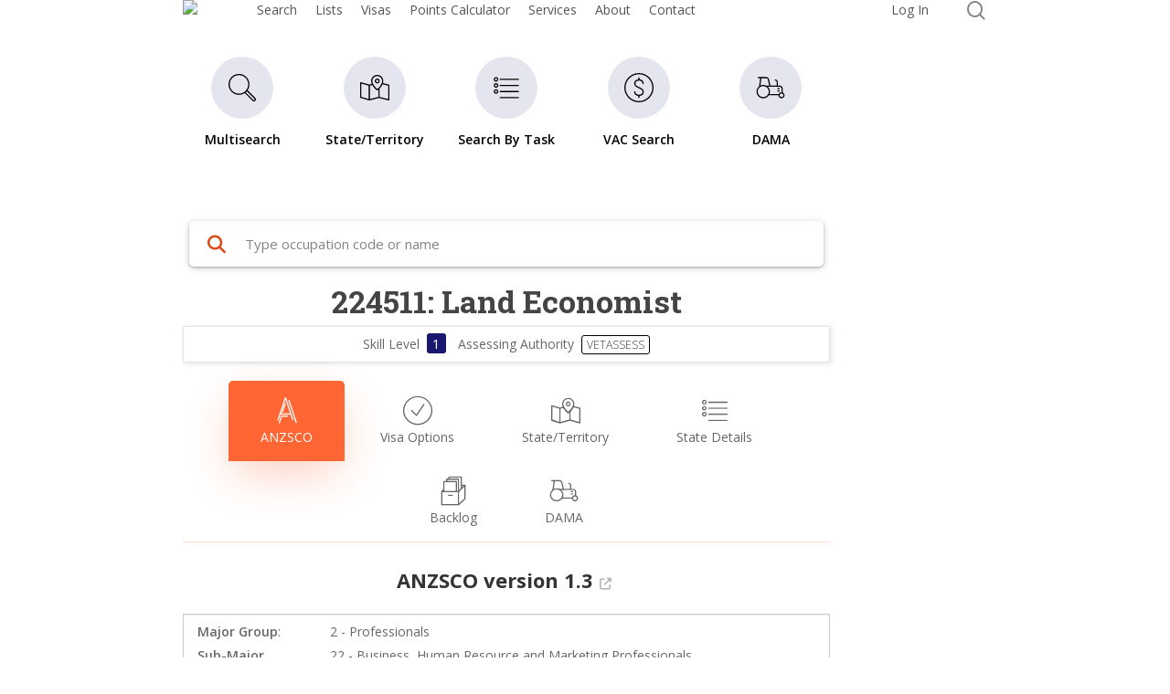

--- FILE ---
content_type: text/html; charset=UTF-8
request_url: https://www.anzscosearch.com/224511/
body_size: 51023
content:
<!doctype html>
<html lang="en-US" prefix="og: https://ogp.me/ns#" class="no-js">
<head>
	<meta charset="UTF-8">
	<meta name="viewport" content="width=device-width, initial-scale=1, maximum-scale=1, user-scalable=0" />
<!-- Search Engine Optimization by Rank Math PRO - https://rankmath.com/ -->
<title>ANZSCO 224511: Land Economist | Australia Visa options</title>
<meta name="description" content="224511 Land Economist: Provides advice on the administration and use of land and property."/>
<meta name="robots" content="follow, index, max-snippet:-1, max-video-preview:-1, max-image-preview:large"/>
<link rel="canonical" href="https://www.anzscosearch.com/224511/" />
<meta property="og:locale" content="en_US" />
<meta property="og:type" content="article" />
<meta property="og:title" content="ANZSCO 224511: Land Economist | Australia Visa options" />
<meta property="og:description" content="224511 Land Economist: Provides advice on the administration and use of land and property." />
<meta property="og:url" content="https://www.anzscosearch.com/224511/" />
<meta property="og:site_name" content="Anzscosearch" />
<meta property="article:publisher" content="https://www.facebook.com/anzscosearch/" />
<meta property="og:updated_time" content="2025-11-06T08:35:36+10:00" />
<meta property="fb:app_id" content="1496163497375303" />
<meta property="og:image" content="https://www.anzscosearch.com/wp-content/uploads/2021/01/anzscosearch.png" />
<meta property="og:image:secure_url" content="https://www.anzscosearch.com/wp-content/uploads/2021/01/anzscosearch.png" />
<meta property="og:image:width" content="560" />
<meta property="og:image:height" content="315" />
<meta property="og:image:alt" content="anzscosearch" />
<meta property="og:image:type" content="image/png" />
<meta property="article:published_time" content="2025-11-02T10:08:28+10:00" />
<meta property="article:modified_time" content="2025-11-06T08:35:36+10:00" />
<meta name="twitter:card" content="summary_large_image" />
<meta name="twitter:title" content="ANZSCO 224511: Land Economist | Australia Visa options" />
<meta name="twitter:description" content="224511 Land Economist: Provides advice on the administration and use of land and property." />
<meta name="twitter:site" content="@anzscosearch" />
<meta name="twitter:creator" content="@anzscosearch" />
<meta name="twitter:image" content="https://www.anzscosearch.com/wp-content/uploads/2021/01/anzscosearch.png" />
<meta name="twitter:label1" content="Time to read" />
<meta name="twitter:data1" content="6 minutes" />
<script type="application/ld+json" class="rank-math-schema-pro">{"@context":"https://schema.org","@graph":[{"@type":"Place","@id":"https://www.anzscosearch.com/#place","address":{"@type":"PostalAddress","streetAddress":"76 Brunswick Street","addressLocality":"Fortitude Valley","addressRegion":"QLD","postalCode":"4006","addressCountry":"AU"}},{"@type":["LegalService","Organization"],"@id":"https://www.anzscosearch.com/#organization","name":"Anzscosearch","url":"https://www.anzscosearch.com","sameAs":["https://www.facebook.com/anzscosearch/","https://twitter.com/anzscosearch"],"email":"info@anzscosearch.com","address":{"@type":"PostalAddress","streetAddress":"76 Brunswick Street","addressLocality":"Fortitude Valley","addressRegion":"QLD","postalCode":"4006","addressCountry":"AU"},"logo":{"@type":"ImageObject","@id":"https://www.anzscosearch.com/#logo","url":"https://www.anzscosearch.com/wp-content/uploads/2024/09/anzscosearch-fav150.png","contentUrl":"https://www.anzscosearch.com/wp-content/uploads/2024/09/anzscosearch-fav150.png","caption":"Anzscosearch","inLanguage":"en-US","width":"401","height":"401"},"openingHours":["Monday,Tuesday,Wednesday,Thursday,Friday 09:00-17:00"],"description":"Anzscosearch helps users navigate Australia\u2019s skilled migration system with up-to-date occupation lists, visa eligibility, and state nomination availability.","legalName":"Anzscosearch","location":{"@id":"https://www.anzscosearch.com/#place"},"image":{"@id":"https://www.anzscosearch.com/#logo"}},{"@type":"WebSite","@id":"https://www.anzscosearch.com/#website","url":"https://www.anzscosearch.com","name":"Anzscosearch","publisher":{"@id":"https://www.anzscosearch.com/#organization"},"inLanguage":"en-US"},{"@type":"ImageObject","@id":"https://www.anzscosearch.com/wp-content/uploads/2021/01/anzscosearch.png","url":"https://www.anzscosearch.com/wp-content/uploads/2021/01/anzscosearch.png","width":"560","height":"315","caption":"anzscosearch","inLanguage":"en-US"},{"@type":"WebPage","@id":"https://www.anzscosearch.com/224511/#webpage","url":"https://www.anzscosearch.com/224511/","name":"ANZSCO 224511: Land Economist | Australia Visa options","datePublished":"2025-11-02T10:08:28+10:00","dateModified":"2025-11-06T08:35:36+10:00","isPartOf":{"@id":"https://www.anzscosearch.com/#website"},"primaryImageOfPage":{"@id":"https://www.anzscosearch.com/wp-content/uploads/2021/01/anzscosearch.png"},"inLanguage":"en-US"},{"image":{"@type":"ImageObject","url":"https://www.anzscosearch.com/wp-content/uploads/2021/01/anzscosearch.png"},"headline":"ANZSCO 224511: Land Economist | Australia Visa options","description":"Find visa options based on your skilled occupation / ANZSCO code. Know your eligibility for Skilled visas, Employer-sponsored 482 TSS, Regional visa, 186 visa, DAMA, etc.","keywords":"anzsco,search by anzsco,visa options,skilled visa,visa,dama,find visa options,explore options","@type":"Article","datePublished":"2025-11-02T10:08:28+10:00","dateModified":"2025-11-06T08:35:36+10:00","name":"ANZSCO 224511: Land Economist | Australia Visa options","mainEntityOfPage":{"@id":"https://www.anzscosearch.com/224511/#webpage"}},{"@type":"Dataset","name":"ANZSCO 224511: Land Economist | Australia Visa options","description":"Australian and New Zealand Standard Classification of Occupations - ANZSCO catalogue version 1.3","url":"https://www.anzscosearch.com/faq/","sameAs":"https://www.abs.gov.au/AUSSTATS/abs@.nsf/DetailsPage/1220.02013,%20Version%201.3?OpenDocument","identifier":[],"keywords":[],"license":"https://creativecommons.org/licenses/by/4.0/","includedInDataCatalog":{"@type":"DataCatalog","name":"ANZSCO"},"hasPart":[],"distribution":[],"@id":"https://www.anzscosearch.com/224511/#schema-633884","image":{"@id":"https://www.anzscosearch.com/wp-content/uploads/2021/01/anzscosearch.png"},"inLanguage":"en-US","creator":{"@id":"https://www.anzscosearch.com/#organization"}}]}</script>
<!-- /Rank Math WordPress SEO plugin -->

<link rel='dns-prefetch' href='//cdn.datatables.net' />
<link rel='dns-prefetch' href='//cdnjs.cloudflare.com' />
<link rel='dns-prefetch' href='//cdn.jsdelivr.net' />
<link rel='dns-prefetch' href='//js.stripe.com' />
<link rel='dns-prefetch' href='//fonts.googleapis.com' />
<link rel="alternate" type="application/rss+xml" title="Anzscosearch &raquo; Feed" href="https://www.anzscosearch.com/feed/" />
<link rel="alternate" type="application/rss+xml" title="Anzscosearch &raquo; Comments Feed" href="https://www.anzscosearch.com/comments/feed/" />
<link rel="alternate" title="oEmbed (JSON)" type="application/json+oembed" href="https://www.anzscosearch.com/wp-json/oembed/1.0/embed?url=https%3A%2F%2Fwww.anzscosearch.com%2Fsearch%2F" />
<link rel="alternate" title="oEmbed (XML)" type="text/xml+oembed" href="https://www.anzscosearch.com/wp-json/oembed/1.0/embed?url=https%3A%2F%2Fwww.anzscosearch.com%2Fsearch%2F&#038;format=xml" />
<style id='wp-img-auto-sizes-contain-inline-css' type='text/css'>
img:is([sizes=auto i],[sizes^="auto," i]){contain-intrinsic-size:3000px 1500px}
/*# sourceURL=wp-img-auto-sizes-contain-inline-css */
</style>
<link rel='stylesheet' id='bootstrap-booknetic-css' href='https://www.anzscosearch.com/wp-content/plugins/booknetic/app/Frontend/assets/css/bootstrap-booknetic.css?v=5.0.8&#038;ver=6.9' type='text/css' media='all' />
<link rel='stylesheet' id='booknetic-css' href='https://www.anzscosearch.com/wp-content/plugins/booknetic/app/Frontend/assets/css/booknetic.css?v=5.0.8&#038;ver=6.9' type='text/css' media='all' />
<link rel='stylesheet' id='select2-css' href='https://www.anzscosearch.com/wp-content/plugins/booknetic/app/Backend/Base/assets/css/select2.min.css?v=5.0.8&#038;ver=6.9' type='text/css' media='all' />
<link rel='stylesheet' id='intlTelInput-css' href='https://www.anzscosearch.com/wp-content/plugins/booknetic/app/Frontend/assets/css/intlTelInput.min.css?v=5.0.8&#038;ver=24.8.2' type='text/css' media='all' />
<link rel='stylesheet' id='select2-bootstrap-css' href='https://www.anzscosearch.com/wp-content/plugins/booknetic/app/Backend/Base/assets/css/select2-bootstrap.css?v=5.0.8&#038;ver=6.9' type='text/css' media='all' />
<link rel='stylesheet' id='booknetic.datapicker-css' href='https://www.anzscosearch.com/wp-content/plugins/booknetic/app/Frontend/assets/css/datepicker.min.css?v=5.0.8&#038;ver=6.9' type='text/css' media='all' />
<link rel='stylesheet' id='booknetic-popup-css' href='https://www.anzscosearch.com/wp-content/plugins/booknetic/app/Frontend/assets/css/booknetic-popup.css?v=5.0.8&#038;ver=6.9' type='text/css' media='all' />
<link rel='stylesheet' id='booknetic-coupons-init-css' href='https://www.anzscosearch.com/wp-content/plugins/booknetic-coupons/assets/frontend/css/coupon.css?v=1.6.1&#038;ver=6.9' type='text/css' media='all' />
<link rel='stylesheet' id='booknetic-customforms-init-css' href='https://www.anzscosearch.com/wp-content/plugins/booknetic-customforms/assets/frontend/css/custom_forms.css?v=2.9.1&#038;ver=6.9' type='text/css' media='all' />
<style id='wp-emoji-styles-inline-css' type='text/css'>

	img.wp-smiley, img.emoji {
		display: inline !important;
		border: none !important;
		box-shadow: none !important;
		height: 1em !important;
		width: 1em !important;
		margin: 0 0.07em !important;
		vertical-align: -0.1em !important;
		background: none !important;
		padding: 0 !important;
	}
/*# sourceURL=wp-emoji-styles-inline-css */
</style>
<style id='wp-block-library-inline-css' type='text/css'>
:root{--wp-block-synced-color:#7a00df;--wp-block-synced-color--rgb:122,0,223;--wp-bound-block-color:var(--wp-block-synced-color);--wp-editor-canvas-background:#ddd;--wp-admin-theme-color:#007cba;--wp-admin-theme-color--rgb:0,124,186;--wp-admin-theme-color-darker-10:#006ba1;--wp-admin-theme-color-darker-10--rgb:0,107,160.5;--wp-admin-theme-color-darker-20:#005a87;--wp-admin-theme-color-darker-20--rgb:0,90,135;--wp-admin-border-width-focus:2px}@media (min-resolution:192dpi){:root{--wp-admin-border-width-focus:1.5px}}.wp-element-button{cursor:pointer}:root .has-very-light-gray-background-color{background-color:#eee}:root .has-very-dark-gray-background-color{background-color:#313131}:root .has-very-light-gray-color{color:#eee}:root .has-very-dark-gray-color{color:#313131}:root .has-vivid-green-cyan-to-vivid-cyan-blue-gradient-background{background:linear-gradient(135deg,#00d084,#0693e3)}:root .has-purple-crush-gradient-background{background:linear-gradient(135deg,#34e2e4,#4721fb 50%,#ab1dfe)}:root .has-hazy-dawn-gradient-background{background:linear-gradient(135deg,#faaca8,#dad0ec)}:root .has-subdued-olive-gradient-background{background:linear-gradient(135deg,#fafae1,#67a671)}:root .has-atomic-cream-gradient-background{background:linear-gradient(135deg,#fdd79a,#004a59)}:root .has-nightshade-gradient-background{background:linear-gradient(135deg,#330968,#31cdcf)}:root .has-midnight-gradient-background{background:linear-gradient(135deg,#020381,#2874fc)}:root{--wp--preset--font-size--normal:16px;--wp--preset--font-size--huge:42px}.has-regular-font-size{font-size:1em}.has-larger-font-size{font-size:2.625em}.has-normal-font-size{font-size:var(--wp--preset--font-size--normal)}.has-huge-font-size{font-size:var(--wp--preset--font-size--huge)}.has-text-align-center{text-align:center}.has-text-align-left{text-align:left}.has-text-align-right{text-align:right}.has-fit-text{white-space:nowrap!important}#end-resizable-editor-section{display:none}.aligncenter{clear:both}.items-justified-left{justify-content:flex-start}.items-justified-center{justify-content:center}.items-justified-right{justify-content:flex-end}.items-justified-space-between{justify-content:space-between}.screen-reader-text{border:0;clip-path:inset(50%);height:1px;margin:-1px;overflow:hidden;padding:0;position:absolute;width:1px;word-wrap:normal!important}.screen-reader-text:focus{background-color:#ddd;clip-path:none;color:#444;display:block;font-size:1em;height:auto;left:5px;line-height:normal;padding:15px 23px 14px;text-decoration:none;top:5px;width:auto;z-index:100000}html :where(.has-border-color){border-style:solid}html :where([style*=border-top-color]){border-top-style:solid}html :where([style*=border-right-color]){border-right-style:solid}html :where([style*=border-bottom-color]){border-bottom-style:solid}html :where([style*=border-left-color]){border-left-style:solid}html :where([style*=border-width]){border-style:solid}html :where([style*=border-top-width]){border-top-style:solid}html :where([style*=border-right-width]){border-right-style:solid}html :where([style*=border-bottom-width]){border-bottom-style:solid}html :where([style*=border-left-width]){border-left-style:solid}html :where(img[class*=wp-image-]){height:auto;max-width:100%}:where(figure){margin:0 0 1em}html :where(.is-position-sticky){--wp-admin--admin-bar--position-offset:var(--wp-admin--admin-bar--height,0px)}@media screen and (max-width:600px){html :where(.is-position-sticky){--wp-admin--admin-bar--position-offset:0px}}

/*# sourceURL=wp-block-library-inline-css */
</style><style id='global-styles-inline-css' type='text/css'>
:root{--wp--preset--aspect-ratio--square: 1;--wp--preset--aspect-ratio--4-3: 4/3;--wp--preset--aspect-ratio--3-4: 3/4;--wp--preset--aspect-ratio--3-2: 3/2;--wp--preset--aspect-ratio--2-3: 2/3;--wp--preset--aspect-ratio--16-9: 16/9;--wp--preset--aspect-ratio--9-16: 9/16;--wp--preset--color--black: #000000;--wp--preset--color--cyan-bluish-gray: #abb8c3;--wp--preset--color--white: #ffffff;--wp--preset--color--pale-pink: #f78da7;--wp--preset--color--vivid-red: #cf2e2e;--wp--preset--color--luminous-vivid-orange: #ff6900;--wp--preset--color--luminous-vivid-amber: #fcb900;--wp--preset--color--light-green-cyan: #7bdcb5;--wp--preset--color--vivid-green-cyan: #00d084;--wp--preset--color--pale-cyan-blue: #8ed1fc;--wp--preset--color--vivid-cyan-blue: #0693e3;--wp--preset--color--vivid-purple: #9b51e0;--wp--preset--gradient--vivid-cyan-blue-to-vivid-purple: linear-gradient(135deg,rgb(6,147,227) 0%,rgb(155,81,224) 100%);--wp--preset--gradient--light-green-cyan-to-vivid-green-cyan: linear-gradient(135deg,rgb(122,220,180) 0%,rgb(0,208,130) 100%);--wp--preset--gradient--luminous-vivid-amber-to-luminous-vivid-orange: linear-gradient(135deg,rgb(252,185,0) 0%,rgb(255,105,0) 100%);--wp--preset--gradient--luminous-vivid-orange-to-vivid-red: linear-gradient(135deg,rgb(255,105,0) 0%,rgb(207,46,46) 100%);--wp--preset--gradient--very-light-gray-to-cyan-bluish-gray: linear-gradient(135deg,rgb(238,238,238) 0%,rgb(169,184,195) 100%);--wp--preset--gradient--cool-to-warm-spectrum: linear-gradient(135deg,rgb(74,234,220) 0%,rgb(151,120,209) 20%,rgb(207,42,186) 40%,rgb(238,44,130) 60%,rgb(251,105,98) 80%,rgb(254,248,76) 100%);--wp--preset--gradient--blush-light-purple: linear-gradient(135deg,rgb(255,206,236) 0%,rgb(152,150,240) 100%);--wp--preset--gradient--blush-bordeaux: linear-gradient(135deg,rgb(254,205,165) 0%,rgb(254,45,45) 50%,rgb(107,0,62) 100%);--wp--preset--gradient--luminous-dusk: linear-gradient(135deg,rgb(255,203,112) 0%,rgb(199,81,192) 50%,rgb(65,88,208) 100%);--wp--preset--gradient--pale-ocean: linear-gradient(135deg,rgb(255,245,203) 0%,rgb(182,227,212) 50%,rgb(51,167,181) 100%);--wp--preset--gradient--electric-grass: linear-gradient(135deg,rgb(202,248,128) 0%,rgb(113,206,126) 100%);--wp--preset--gradient--midnight: linear-gradient(135deg,rgb(2,3,129) 0%,rgb(40,116,252) 100%);--wp--preset--font-size--small: 13px;--wp--preset--font-size--medium: 20px;--wp--preset--font-size--large: 36px;--wp--preset--font-size--x-large: 42px;--wp--preset--spacing--20: 0.44rem;--wp--preset--spacing--30: 0.67rem;--wp--preset--spacing--40: 1rem;--wp--preset--spacing--50: 1.5rem;--wp--preset--spacing--60: 2.25rem;--wp--preset--spacing--70: 3.38rem;--wp--preset--spacing--80: 5.06rem;--wp--preset--shadow--natural: 6px 6px 9px rgba(0, 0, 0, 0.2);--wp--preset--shadow--deep: 12px 12px 50px rgba(0, 0, 0, 0.4);--wp--preset--shadow--sharp: 6px 6px 0px rgba(0, 0, 0, 0.2);--wp--preset--shadow--outlined: 6px 6px 0px -3px rgb(255, 255, 255), 6px 6px rgb(0, 0, 0);--wp--preset--shadow--crisp: 6px 6px 0px rgb(0, 0, 0);}:root { --wp--style--global--content-size: 1300px;--wp--style--global--wide-size: 1300px; }:where(body) { margin: 0; }.wp-site-blocks > .alignleft { float: left; margin-right: 2em; }.wp-site-blocks > .alignright { float: right; margin-left: 2em; }.wp-site-blocks > .aligncenter { justify-content: center; margin-left: auto; margin-right: auto; }:where(.is-layout-flex){gap: 0.5em;}:where(.is-layout-grid){gap: 0.5em;}.is-layout-flow > .alignleft{float: left;margin-inline-start: 0;margin-inline-end: 2em;}.is-layout-flow > .alignright{float: right;margin-inline-start: 2em;margin-inline-end: 0;}.is-layout-flow > .aligncenter{margin-left: auto !important;margin-right: auto !important;}.is-layout-constrained > .alignleft{float: left;margin-inline-start: 0;margin-inline-end: 2em;}.is-layout-constrained > .alignright{float: right;margin-inline-start: 2em;margin-inline-end: 0;}.is-layout-constrained > .aligncenter{margin-left: auto !important;margin-right: auto !important;}.is-layout-constrained > :where(:not(.alignleft):not(.alignright):not(.alignfull)){max-width: var(--wp--style--global--content-size);margin-left: auto !important;margin-right: auto !important;}.is-layout-constrained > .alignwide{max-width: var(--wp--style--global--wide-size);}body .is-layout-flex{display: flex;}.is-layout-flex{flex-wrap: wrap;align-items: center;}.is-layout-flex > :is(*, div){margin: 0;}body .is-layout-grid{display: grid;}.is-layout-grid > :is(*, div){margin: 0;}body{padding-top: 0px;padding-right: 0px;padding-bottom: 0px;padding-left: 0px;}:root :where(.wp-element-button, .wp-block-button__link){background-color: #32373c;border-width: 0;color: #fff;font-family: inherit;font-size: inherit;font-style: inherit;font-weight: inherit;letter-spacing: inherit;line-height: inherit;padding-top: calc(0.667em + 2px);padding-right: calc(1.333em + 2px);padding-bottom: calc(0.667em + 2px);padding-left: calc(1.333em + 2px);text-decoration: none;text-transform: inherit;}.has-black-color{color: var(--wp--preset--color--black) !important;}.has-cyan-bluish-gray-color{color: var(--wp--preset--color--cyan-bluish-gray) !important;}.has-white-color{color: var(--wp--preset--color--white) !important;}.has-pale-pink-color{color: var(--wp--preset--color--pale-pink) !important;}.has-vivid-red-color{color: var(--wp--preset--color--vivid-red) !important;}.has-luminous-vivid-orange-color{color: var(--wp--preset--color--luminous-vivid-orange) !important;}.has-luminous-vivid-amber-color{color: var(--wp--preset--color--luminous-vivid-amber) !important;}.has-light-green-cyan-color{color: var(--wp--preset--color--light-green-cyan) !important;}.has-vivid-green-cyan-color{color: var(--wp--preset--color--vivid-green-cyan) !important;}.has-pale-cyan-blue-color{color: var(--wp--preset--color--pale-cyan-blue) !important;}.has-vivid-cyan-blue-color{color: var(--wp--preset--color--vivid-cyan-blue) !important;}.has-vivid-purple-color{color: var(--wp--preset--color--vivid-purple) !important;}.has-black-background-color{background-color: var(--wp--preset--color--black) !important;}.has-cyan-bluish-gray-background-color{background-color: var(--wp--preset--color--cyan-bluish-gray) !important;}.has-white-background-color{background-color: var(--wp--preset--color--white) !important;}.has-pale-pink-background-color{background-color: var(--wp--preset--color--pale-pink) !important;}.has-vivid-red-background-color{background-color: var(--wp--preset--color--vivid-red) !important;}.has-luminous-vivid-orange-background-color{background-color: var(--wp--preset--color--luminous-vivid-orange) !important;}.has-luminous-vivid-amber-background-color{background-color: var(--wp--preset--color--luminous-vivid-amber) !important;}.has-light-green-cyan-background-color{background-color: var(--wp--preset--color--light-green-cyan) !important;}.has-vivid-green-cyan-background-color{background-color: var(--wp--preset--color--vivid-green-cyan) !important;}.has-pale-cyan-blue-background-color{background-color: var(--wp--preset--color--pale-cyan-blue) !important;}.has-vivid-cyan-blue-background-color{background-color: var(--wp--preset--color--vivid-cyan-blue) !important;}.has-vivid-purple-background-color{background-color: var(--wp--preset--color--vivid-purple) !important;}.has-black-border-color{border-color: var(--wp--preset--color--black) !important;}.has-cyan-bluish-gray-border-color{border-color: var(--wp--preset--color--cyan-bluish-gray) !important;}.has-white-border-color{border-color: var(--wp--preset--color--white) !important;}.has-pale-pink-border-color{border-color: var(--wp--preset--color--pale-pink) !important;}.has-vivid-red-border-color{border-color: var(--wp--preset--color--vivid-red) !important;}.has-luminous-vivid-orange-border-color{border-color: var(--wp--preset--color--luminous-vivid-orange) !important;}.has-luminous-vivid-amber-border-color{border-color: var(--wp--preset--color--luminous-vivid-amber) !important;}.has-light-green-cyan-border-color{border-color: var(--wp--preset--color--light-green-cyan) !important;}.has-vivid-green-cyan-border-color{border-color: var(--wp--preset--color--vivid-green-cyan) !important;}.has-pale-cyan-blue-border-color{border-color: var(--wp--preset--color--pale-cyan-blue) !important;}.has-vivid-cyan-blue-border-color{border-color: var(--wp--preset--color--vivid-cyan-blue) !important;}.has-vivid-purple-border-color{border-color: var(--wp--preset--color--vivid-purple) !important;}.has-vivid-cyan-blue-to-vivid-purple-gradient-background{background: var(--wp--preset--gradient--vivid-cyan-blue-to-vivid-purple) !important;}.has-light-green-cyan-to-vivid-green-cyan-gradient-background{background: var(--wp--preset--gradient--light-green-cyan-to-vivid-green-cyan) !important;}.has-luminous-vivid-amber-to-luminous-vivid-orange-gradient-background{background: var(--wp--preset--gradient--luminous-vivid-amber-to-luminous-vivid-orange) !important;}.has-luminous-vivid-orange-to-vivid-red-gradient-background{background: var(--wp--preset--gradient--luminous-vivid-orange-to-vivid-red) !important;}.has-very-light-gray-to-cyan-bluish-gray-gradient-background{background: var(--wp--preset--gradient--very-light-gray-to-cyan-bluish-gray) !important;}.has-cool-to-warm-spectrum-gradient-background{background: var(--wp--preset--gradient--cool-to-warm-spectrum) !important;}.has-blush-light-purple-gradient-background{background: var(--wp--preset--gradient--blush-light-purple) !important;}.has-blush-bordeaux-gradient-background{background: var(--wp--preset--gradient--blush-bordeaux) !important;}.has-luminous-dusk-gradient-background{background: var(--wp--preset--gradient--luminous-dusk) !important;}.has-pale-ocean-gradient-background{background: var(--wp--preset--gradient--pale-ocean) !important;}.has-electric-grass-gradient-background{background: var(--wp--preset--gradient--electric-grass) !important;}.has-midnight-gradient-background{background: var(--wp--preset--gradient--midnight) !important;}.has-small-font-size{font-size: var(--wp--preset--font-size--small) !important;}.has-medium-font-size{font-size: var(--wp--preset--font-size--medium) !important;}.has-large-font-size{font-size: var(--wp--preset--font-size--large) !important;}.has-x-large-font-size{font-size: var(--wp--preset--font-size--x-large) !important;}
/*# sourceURL=global-styles-inline-css */
</style>

<link rel='stylesheet' id='contact-form-7-css' href='https://www.anzscosearch.com/wp-content/plugins/contact-form-7/includes/css/styles.css?ver=6.1.4' type='text/css' media='all' />
<link rel='stylesheet' id='widgetopts-styles-css' href='https://www.anzscosearch.com/wp-content/plugins/widget-options/assets/css/widget-options.css?ver=4.1.3' type='text/css' media='all' />
<link rel='stylesheet' id='datatable-css' href='//cdn.datatables.net/v/ju/dt-2.1.7/datatables.min.css?ver=6.9' type='text/css' media='all' />
<link rel='stylesheet' id='wp-jquery-ui-css' href='https://www.anzscosearch.com/wp-includes/css/jquery-ui.css?ver=all' type='text/css' media='all' />
<link rel='stylesheet' id='toggle-css' href='https://www.anzscosearch.com/wp-content/themes/salient-child/css/toggle.css?ver=6.9' type='text/css' media='all' />
<link rel='stylesheet' id='toggle-switchy-css' href='https://www.anzscosearch.com/wp-content/themes/salient-child/css/toggle-switchy.css?ver=6.9' type='text/css' media='all' />
<link rel='stylesheet' id='flag-icons-css-css' href='https://cdnjs.cloudflare.com/ajax/libs/flag-icon-css/2.3.1/css/flag-icon.min.css?ver=6.9' type='text/css' media='all' />
<link rel='stylesheet' id='magnific-popup-css-css' href='https://cdnjs.cloudflare.com/ajax/libs/magnific-popup.js/1.1.0/magnific-popup.css?ver=6.9' type='text/css' media='all' />
<link rel='stylesheet' id='font-awesome-css' href='https://www.anzscosearch.com/wp-content/themes/salient/css/font-awesome-legacy.min.css?ver=4.7.1' type='text/css' media='all' />
<link rel='stylesheet' id='salient-grid-system-css' href='https://www.anzscosearch.com/wp-content/themes/salient/css/build/grid-system.css?ver=18.0.2' type='text/css' media='all' />
<link rel='stylesheet' id='main-styles-css' href='https://www.anzscosearch.com/wp-content/themes/salient/css/build/style.css?ver=18.0.2' type='text/css' media='all' />
<style id='main-styles-inline-css' type='text/css'>
html:not(.page-trans-loaded) { background-color: #ffffff; }
/*# sourceURL=main-styles-inline-css */
</style>
<link rel='stylesheet' id='nectar-header-megamenu-css' href='https://www.anzscosearch.com/wp-content/themes/salient/css/build/header/header-megamenu.css?ver=18.0.2' type='text/css' media='all' />
<link rel='stylesheet' id='nectar-element-team-member-css' href='https://www.anzscosearch.com/wp-content/themes/salient/css/build/elements/element-team-member.css?ver=18.0.2' type='text/css' media='all' />
<link rel='stylesheet' id='nectar-element-toggle-panels-css' href='https://www.anzscosearch.com/wp-content/themes/salient/css/build/elements/element-toggles.css?ver=18.0.2' type='text/css' media='all' />
<link rel='stylesheet' id='nectar-cf7-css' href='https://www.anzscosearch.com/wp-content/themes/salient/css/build/third-party/cf7.css?ver=18.0.2' type='text/css' media='all' />
<link rel='stylesheet' id='nectar-brands-css' href='https://www.anzscosearch.com/wp-content/themes/salient/css/nectar-brands.css?ver=18.0.2' type='text/css' media='all' />
<link rel='stylesheet' id='nectar_default_font_open_sans-css' href='https://fonts.googleapis.com/css?family=Open+Sans%3A300%2C400%2C600%2C700&#038;subset=latin%2Clatin-ext' type='text/css' media='all' />
<link rel='stylesheet' id='responsive-css' href='https://www.anzscosearch.com/wp-content/themes/salient/css/build/responsive.css?ver=18.0.2' type='text/css' media='all' />
<link rel='stylesheet' id='skin-material-css' href='https://www.anzscosearch.com/wp-content/themes/salient/css/build/skin-material.css?ver=18.0.2' type='text/css' media='all' />
<link rel='stylesheet' id='salient-wp-menu-dynamic-css' href='https://www.anzscosearch.com/wp-content/uploads/salient/menu-dynamic.css?ver=64028' type='text/css' media='all' />
<link rel='stylesheet' id='nectar-widget-posts-css' href='https://www.anzscosearch.com/wp-content/themes/salient/css/build/elements/widget-nectar-posts.css?ver=18.0.2' type='text/css' media='all' />
<link rel='stylesheet' id='js_composer_front-css' href='https://www.anzscosearch.com/wp-content/themes/salient/css/build/plugins/js_composer.css?ver=18.0.2' type='text/css' media='all' />
<link rel='stylesheet' id='dynamic-css-css' href='https://www.anzscosearch.com/wp-content/uploads/salient/salient-dynamic-styles.css?ver=32252' type='text/css' media='all' />
<style id='dynamic-css-inline-css' type='text/css'>
#header-space{background-color:#ffffff}@media only screen and (min-width:1000px){body #ajax-content-wrap.no-scroll{min-height:calc(100vh - 98px);height:calc(100vh - 98px)!important;}}@media only screen and (min-width:1000px){#page-header-wrap.fullscreen-header,#page-header-wrap.fullscreen-header #page-header-bg,html:not(.nectar-box-roll-loaded) .nectar-box-roll > #page-header-bg.fullscreen-header,.nectar_fullscreen_zoom_recent_projects,#nectar_fullscreen_rows:not(.afterLoaded) > div{height:calc(100vh - 97px);}.wpb_row.vc_row-o-full-height.top-level,.wpb_row.vc_row-o-full-height.top-level > .col.span_12{min-height:calc(100vh - 97px);}html:not(.nectar-box-roll-loaded) .nectar-box-roll > #page-header-bg.fullscreen-header{top:98px;}.nectar-slider-wrap[data-fullscreen="true"]:not(.loaded),.nectar-slider-wrap[data-fullscreen="true"]:not(.loaded) .swiper-container{height:calc(100vh - 96px)!important;}.admin-bar .nectar-slider-wrap[data-fullscreen="true"]:not(.loaded),.admin-bar .nectar-slider-wrap[data-fullscreen="true"]:not(.loaded) .swiper-container{height:calc(100vh - 96px - 32px)!important;}}.admin-bar[class*="page-template-template-no-header"] .wpb_row.vc_row-o-full-height.top-level,.admin-bar[class*="page-template-template-no-header"] .wpb_row.vc_row-o-full-height.top-level > .col.span_12{min-height:calc(100vh - 32px);}body[class*="page-template-template-no-header"] .wpb_row.vc_row-o-full-height.top-level,body[class*="page-template-template-no-header"] .wpb_row.vc_row-o-full-height.top-level > .col.span_12{min-height:100vh;}@media only screen and (max-width:999px){.using-mobile-browser #nectar_fullscreen_rows:not(.afterLoaded):not([data-mobile-disable="on"]) > div{height:calc(100vh - 100px);}.using-mobile-browser .wpb_row.vc_row-o-full-height.top-level,.using-mobile-browser .wpb_row.vc_row-o-full-height.top-level > .col.span_12,[data-permanent-transparent="1"].using-mobile-browser .wpb_row.vc_row-o-full-height.top-level,[data-permanent-transparent="1"].using-mobile-browser .wpb_row.vc_row-o-full-height.top-level > .col.span_12{min-height:calc(100vh - 100px);}html:not(.nectar-box-roll-loaded) .nectar-box-roll > #page-header-bg.fullscreen-header,.nectar_fullscreen_zoom_recent_projects,.nectar-slider-wrap[data-fullscreen="true"]:not(.loaded),.nectar-slider-wrap[data-fullscreen="true"]:not(.loaded) .swiper-container,#nectar_fullscreen_rows:not(.afterLoaded):not([data-mobile-disable="on"]) > div{height:calc(100vh - 47px);}.wpb_row.vc_row-o-full-height.top-level,.wpb_row.vc_row-o-full-height.top-level > .col.span_12{min-height:calc(100vh - 47px);}body[data-transparent-header="false"] #ajax-content-wrap.no-scroll{min-height:calc(100vh - 47px);height:calc(100vh - 47px);}}#nectar_fullscreen_rows{background-color:transparent;}#ajax-content-wrap .vc_row.inner_row.right_padding_3pct > .row_col_wrap_12_inner,.nectar-global-section .vc_row.inner_row.right_padding_3pct > .row_col_wrap_12_inner{padding-right:3%;}.nectar_icon_wrap i{vertical-align:middle;top:0;}.nectar_icon_wrap i[class*="nectar-brands"]{display:inline-block;}.wpb_wrapper > .nectar_icon_wrap{margin-bottom:0;}.nectar_icon_wrap i{transition:color .25s ease;}.nectar_icon_wrap path{transition:fill .25s ease;}.nectar-pulsate i{display:block;border-radius:200px;background-color:currentColor;position:relative;}.nectar-pulsate i:after{display:block;position:absolute;top:50%;left:50%;content:"";width:100%;height:100%;margin:-50% auto auto -50%;-webkit-transform-origin:50% 50%;transform-origin:50% 50%;border-radius:50%;background-color:currentColor;opacity:1;z-index:11;pointer-events:none;animation:nectar_pulsate 2s cubic-bezier(.2,1,.2,1) infinite;}@keyframes nectar_pulsate{0%{opacity:0.6;transform:scale(1);}100%{opacity:0;transform:scale(3);}}.nectar_icon_wrap[data-style="soft-bg"][data-color="black"] .nectar_icon:before,.nectar_icon_wrap[data-style="soft-bg"][data-color="grey"] .nectar_icon:before{background-color:#888;}.nectar_icon_wrap[data-style="soft-bg"] .nectar_icon{line-height:0;border:2px solid rgba(0,0,0,0.065);text-align:center;border-radius:150px;position:relative;transition:background-color .45s cubic-bezier(0.25,1,0.33,1),border-color .45s cubic-bezier(0.25,1,0.33,1)}.nectar_icon_wrap[data-style="soft-bg"] .nectar_icon{border:0;}.nectar_icon_wrap[data-style="soft-bg"] .nectar_icon:before{height:100%;width:100%;top:0;left:0;content:"";position:absolute;display:block;border-radius:100px;z-index:-1;opacity:0.11;transition:background-color .25s ease;}.nectar_icon_wrap[data-style="soft-bg"] .nectar_icon i{display:inline-block;vertical-align:middle;max-width:none;top:0;}.nectar_icon_wrap[data-style="soft-bg"][data-color="extra-color-1"] .nectar_icon:before{background-color:#19176e;}.nectar_icon_wrap[data-padding="10px"] .nectar_icon{padding:10px;}.iconsmind-Magnifi-Glass22:before{content:"\e9a7"}.iconsmind-Map2:before{content:"\ecca"}.iconsmind-Bulleted-List:before{content:"\ea2d"}.iconsmind-Dollar-Sign:before{content:"\ee5a"}.iconsmind-Tractor:before{content:"\e9e0"}@media only screen and (max-width:999px){body .vc_row-fluid:not(.full-width-content) > .span_12 .vc_col-sm-2:not(:last-child):not([class*="vc_col-xs-"]){margin-bottom:25px;}}@media only screen and (min-width :691px) and (max-width :999px){body .vc_col-sm-2{width:31.2%;margin-left:3.1%;}body .full-width-content .vc_col-sm-2{width:33.3%;margin-left:0;}.vc_row-fluid .vc_col-sm-2[class*="vc_col-sm-"]:first-child:not([class*="offset"]),.vc_row-fluid .vc_col-sm-2[class*="vc_col-sm-"]:nth-child(3n+4):not([class*="offset"]){margin-left:0;}}@media only screen and (max-width :690px){body .vc_row-fluid .vc_col-sm-2:not([class*="vc_col-xs"]),body .vc_row-fluid.full-width-content .vc_col-sm-2:not([class*="vc_col-xs"]){width:50%;}.vc_row-fluid .vc_col-sm-2[class*="vc_col-sm-"]:first-child:not([class*="offset"]),.vc_row-fluid .vc_col-sm-2[class*="vc_col-sm-"]:nth-child(2n+3):not([class*="offset"]){margin-left:0;}}.screen-reader-text,.nectar-skip-to-content:not(:focus){border:0;clip:rect(1px,1px,1px,1px);clip-path:inset(50%);height:1px;margin:-1px;overflow:hidden;padding:0;position:absolute!important;width:1px;word-wrap:normal!important;}.row .col img:not([srcset]){width:auto;}.row .col img.img-with-animation.nectar-lazy:not([srcset]){width:100%;}
/*# sourceURL=dynamic-css-inline-css */
</style>
<link rel='stylesheet' id='salient-child-style-css' href='https://www.anzscosearch.com/wp-content/themes/salient-child/style.css?ver=18.0.2' type='text/css' media='all' />
<link rel='stylesheet' id='salient-child-style-v2-css' href='https://www.anzscosearch.com/wp-content/themes/salient-child/stylev2.css?ver=1768926820' type='text/css' media='all' />
<link rel='stylesheet' id='google-fonts-css' href='https://fonts.googleapis.com/css2?family=Roboto+Slab%3Awght%40700&#038;display=swap&#038;ver=6.9' type='text/css' media='all' />
<link rel='stylesheet' id='font-awesome-6-css' href='https://cdn.jsdelivr.net/npm/@fortawesome/fontawesome-free@6.7.2/css/all.min.css?ver=6.9' type='text/css' media='all' />
<link rel='stylesheet' id='redux-google-fonts-salient_redux-css' href='https://fonts.googleapis.com/css?family=Roboto%3A500%2C400%2C700%7CSong+Myung%3A400%7CMuli%7CWork+Sans%3A700%2C400%7CNunito%3A400italic%2C700%2C400%7CMontserrat%3A500%7CSource+Serif+Pro&#038;subset=latin&#038;ver=6.9' type='text/css' media='all' />
<script type="text/javascript">
            window._nslDOMReady = (function () {
                const executedCallbacks = new Set();
            
                return function (callback) {
                    /**
                    * Third parties might dispatch DOMContentLoaded events, so we need to ensure that we only run our callback once!
                    */
                    if (executedCallbacks.has(callback)) return;
            
                    const wrappedCallback = function () {
                        if (executedCallbacks.has(callback)) return;
                        executedCallbacks.add(callback);
                        callback();
                    };
            
                    if (document.readyState === "complete" || document.readyState === "interactive") {
                        wrappedCallback();
                    } else {
                        document.addEventListener("DOMContentLoaded", wrappedCallback);
                    }
                };
            })();
        </script><script type="text/javascript" src="https://www.anzscosearch.com/wp-includes/js/jquery/jquery.min.js?ver=3.7.1" id="jquery-core-js"></script>
<script type="text/javascript" src="https://www.anzscosearch.com/wp-includes/js/jquery/jquery-migrate.min.js?ver=3.4.1" id="jquery-migrate-js"></script>
<script type="text/javascript" id="booknetic-js-before">
/* <![CDATA[ */
window.BookneticData = {"ajax_url":"https:\/\/www.anzscosearch.com\/wp-admin\/admin-ajax.php","assets_url":"https:\/\/www.anzscosearch.com\/wp-content\/plugins\/booknetic\/app\/Frontend\/assets\/","date_format":"d\/m\/Y","week_starts_on":"monday","client_time_zone":"off","skip_extras_step_if_need":"on","localization":{"Services":"Services","Service":"Service","Fill information":"Fill information","Information":"Information","Confirmation":"Confirmation","January":"January","February":"February","March":"March","April":"April","May":"May","June":"June","July":"July","August":"August","September":"September","October":"October","November":"November","December":"December","Mon":"Mon","Tue":"Tue","Wed":"Wed","Thu":"Thu","Fri":"Fri","Sat":"Sat","Sun":"Sun","select":"Select...","searching":"Searching...","select_location":"Please select location.","select_staff":"Please select staff.","select_service":"Please select service","select_week_days":"Please select week day(s)","date_time_is_wrong":"Please select week day(s) and time(s) correctly","select_start_date":"Please select start date","select_end_date":"Please select end date","select_date":"Please select date.","select_time":"Please select time.","select_available_time":"Please select an available time","select_available_date":"Please select an available date","fill_all_required":"Please fill in all required fields correctly!","email_is_not_valid":"Please enter a valid email address!","phone_is_not_valid":"Please enter a valid phone number!","Select date":"Select date","NEXT STEP":"NEXT STEP","CONFIRM BOOKING":"CONFIRM BOOKING","Activation link has been sent!":"Activation link has been sent!","coupon":"Coupon","coupon_ok_btn":"OK","coupon_cancel_btn":"Cancel","min_length":"Minimum length of &quot;%s&quot; field is %d!","max_length":"Maximum length of &quot;%s&quot; field is %d!"},"tenant_id":null,"settings":{"redirect_users_on_confirm":false,"redirect_users_on_confirm_url":""}};
//# sourceURL=booknetic-js-before
/* ]]> */
</script>
<script type="text/javascript" src="https://www.anzscosearch.com/wp-content/plugins/booknetic/app/Frontend/assets/js/booknetic.js?v=5.0.8&amp;ver=6.9" id="booknetic-js"></script>
<script type="text/javascript" src="https://www.anzscosearch.com/wp-content/plugins/booknetic/app/Backend/Base/assets/js/select2.min.js?v=5.0.8&amp;ver=6.9" id="select2-bkntc-js"></script>
<script type="text/javascript" src="https://www.anzscosearch.com/wp-content/plugins/booknetic/app/Frontend/assets/js/datepicker.min.js?v=5.0.8&amp;ver=6.9" id="booknetic.datapicker-js"></script>
<script type="text/javascript" src="https://www.anzscosearch.com/wp-content/plugins/booknetic/app/Frontend/assets/js/intlTelInput.min.js?v=5.0.8&amp;ver=24.8.2" id="intlTelInput-js"></script>
<script type="text/javascript" src="https://www.anzscosearch.com/wp-content/plugins/booknetic/app/Frontend/assets/js/jquery.nicescroll.min.js?v=5.0.8&amp;ver=6.9" id="jquery.nicescroll-js"></script>
<script type="text/javascript" src="https://www.anzscosearch.com/wp-content/plugins/booknetic/app/Frontend/assets/js/recurring_appointments.init.js?v=5.0.8&amp;ver=6.9" id="booknetic-recurring-appointments-js"></script>
<script type="text/javascript" src="https://www.anzscosearch.com/wp-content/plugins/booknetic/app/Frontend/assets/js/steps/step_confirm_details.js?v=5.0.8&amp;ver=6.9" id="booknetic-step-step_confirm_details-js"></script>
<script type="text/javascript" src="https://www.anzscosearch.com/wp-content/plugins/booknetic/app/Frontend/assets/js/steps/step_date_time.js?v=5.0.8&amp;ver=6.9" id="booknetic-step-step_date_time-js"></script>
<script type="text/javascript" src="https://www.anzscosearch.com/wp-content/plugins/booknetic/app/Frontend/assets/js/steps/step_information.js?v=5.0.8&amp;ver=6.9" id="booknetic-step-step_information-js"></script>
<script type="text/javascript" src="https://www.anzscosearch.com/wp-content/plugins/booknetic/app/Frontend/assets/js/steps/step_locations.js?v=5.0.8&amp;ver=6.9" id="booknetic-step-step_locations-js"></script>
<script type="text/javascript" src="https://www.anzscosearch.com/wp-content/plugins/booknetic/app/Frontend/assets/js/steps/step_recurring_info.js?v=5.0.8&amp;ver=6.9" id="booknetic-step-step_recurring_info-js"></script>
<script type="text/javascript" src="https://www.anzscosearch.com/wp-content/plugins/booknetic/app/Frontend/assets/js/steps/step_service_extras.js?v=5.0.8&amp;ver=6.9" id="booknetic-step-step_service_extras-js"></script>
<script type="text/javascript" src="https://www.anzscosearch.com/wp-content/plugins/booknetic/app/Frontend/assets/js/steps/step_services.js?v=5.0.8&amp;ver=6.9" id="booknetic-step-step_services-js"></script>
<script type="text/javascript" src="https://www.anzscosearch.com/wp-content/plugins/booknetic/app/Frontend/assets/js/steps/step_staff.js?v=5.0.8&amp;ver=6.9" id="booknetic-step-step_staff-js"></script>
<script type="text/javascript" src="https://www.anzscosearch.com/wp-content/plugins/booknetic/app/Frontend/assets/js/steps/step_cart.js?v=5.0.8&amp;ver=6.9" id="booknetic-step-step_cart-js"></script>
<script type="text/javascript" src="https://www.anzscosearch.com/wp-content/plugins/booknetic/app/Frontend/assets/js/booknetic-popup.js?v=5.0.8&amp;ver=6.9" id="booknetic-popup-js"></script>
<script type="text/javascript" src="https://www.anzscosearch.com/wp-content/plugins/booknetic-coupons/assets/frontend/js/init.js?v=1.6.1&amp;ver=6.9" id="booknetic-coupons-init-js"></script>
<script type="text/javascript" src="https://www.anzscosearch.com/wp-content/plugins/booknetic-customforms/assets/general/js/init_conditions.js?v=2.9.1&amp;ver=6.9" id="booknetic-customforms-init-conditions-js"></script>
<script type="text/javascript" src="https://www.anzscosearch.com/wp-content/plugins/booknetic-customforms/assets/general/js/validate_input.js?v=2.9.1&amp;ver=6.9" id="booknetic-customforms-validation-js"></script>
<script type="text/javascript" src="https://www.anzscosearch.com/wp-content/plugins/booknetic-customforms/assets/frontend/js/init.js?v=2.9.1&amp;ver=6.9" id="booknetic-customforms-init-js"></script>
<script type="text/javascript" src="https://www.anzscosearch.com/wp-content/plugins/booknetic-payment-paypal/assets/frontend/js/init.js?v=1.5.2&amp;ver=6.9" id="booknetic-paypal-init-js"></script>
<script type="text/javascript" src="https://www.anzscosearch.com/wp-content/plugins/booknetic-payment-stripe/assets/frontend/js/init.js?v=1.7.1&amp;ver=6.9" id="booknetic-stripe-init-js"></script>
<script type="text/javascript" src="https://cdn.jsdelivr.net/npm/apexcharts?ver=6.9" id="apexcharts-js"></script>
<script type="text/javascript" src="https://js.stripe.com/v3/?ver=3" id="stripe-js-v3-js"></script>
<script type="text/javascript" id="rcp-stripe-js-extra">
/* <![CDATA[ */
var rcpStripe = {"keys":{"publishable":"pk_live_517CKmXC0LkoxUJtIGk1tk4O7MZ4A6uvDTPLuveHI09Vtd3iy76D9r0x11ozuclguFabbGLrsI1FznFpGOoN8ylLg00PeZHyPvY"},"errors":{"api_key_expired":"Payment gateway connection error.","card_declined":"The card has been declined.","email_invalid":"Invalid email address. Please enter a valid email address and try again.","expired_card":"This card has expired. Please try again with a different payment method.","incorrect_address":"The supplied billing address is incorrect. Please check the card's address or try again with a different card.","incorrect_cvc":"The card's security code is incorrect. Please check the security code or try again with a different card.","incorrect_number":"The card number is incorrect. Please check the card number or try again with a different card.","invalid_number":"The card number is incorrect. Please check the card number or try again with a different card.","incorrect_zip":"The card's postal code is incorrect. Please check the postal code or try again with a different card.","postal_code_invalid":"The card's postal code is incorrect. Please check the postal code or try again with a different card.","invalid_cvc":"The card's security code is invalid. Please check the security code or try again with a different card.","invalid_expiry_month":"The card's expiration month is incorrect.","invalid_expiry_year":"The card's expiration year is incorrect.","payment_intent_authentication_failure":"Authentication failure.","payment_intent_incompatible_payment_method":"This payment method is invalid.","payment_intent_payment_attempt_failed":"Payment attempt failed.","setup_intent_authentication_failure":"Setup attempt failed."},"formatting":{"currencyMultiplier":100},"elementsConfig":{"hidePostalCode":true,"style":{"base":{"fontFamily":"Roboto, Open Sans, Segoe UI, sans-serif","fontSize":"16px","lineHeight":"40px"}}}};
//# sourceURL=rcp-stripe-js-extra
/* ]]> */
</script>
<script type="text/javascript" src="https://www.anzscosearch.com/wp-content/plugins/restrict-content-pro/core/includes/gateways/stripe/js/stripe.min.js?ver=3.5.49" id="rcp-stripe-js"></script>
<script type="text/javascript" src="https://www.anzscosearch.com/wp-content/plugins/restrict-content-pro/core/includes/gateways/stripe/js/register.min.js?ver=3.5.49" id="rcp-stripe-register-js"></script>
<script></script><link rel="https://api.w.org/" href="https://www.anzscosearch.com/wp-json/" /><link rel="alternate" title="JSON" type="application/json" href="https://www.anzscosearch.com/wp-json/wp/v2/pages/5" /><link rel="EditURI" type="application/rsd+xml" title="RSD" href="https://www.anzscosearch.com/xmlrpc.php?rsd" />
<meta name="generator" content="WordPress 6.9" />
<link rel='shortlink' href='https://www.anzscosearch.com/?p=5' />
<!-- Global site tag (gtag.js) - Google Analytics -->
<script async src="https://www.googletagmanager.com/gtag/js?id=UA-6249187-2"></script>
<script>
  window.dataLayer = window.dataLayer || [];
  function gtag(){dataLayer.push(arguments);}
  gtag('js', new Date());

  gtag('config', 'UA-6249187-2');
</script>

<!-- Facebook Pixel Code -->
<script>
  !function(f,b,e,v,n,t,s)
  {if(f.fbq)return;n=f.fbq=function(){n.callMethod?
  n.callMethod.apply(n,arguments):n.queue.push(arguments)};
  if(!f._fbq)f._fbq=n;n.push=n;n.loaded=!0;n.version='2.0';
  n.queue=[];t=b.createElement(e);t.async=!0;
  t.src=v;s=b.getElementsByTagName(e)[0];
  s.parentNode.insertBefore(t,s)}(window, document,'script',
  'https://connect.facebook.net/en_US/fbevents.js');
  fbq('init', '347737873294072');
  fbq('track', 'PageView');
</script>
<noscript><img alt="" height="1" width="1" style="display:none"
  src="https://www.facebook.com/tr?id=347737873294072&ev=PageView&noscript=1"
/></noscript>
<!-- End Facebook Pixel Code --><script type="text/javascript"> var root = document.getElementsByTagName( "html" )[0]; root.setAttribute( "class", "js" ); </script><meta name="generator" content="Powered by WPBakery Page Builder - drag and drop page builder for WordPress."/>
<link rel="icon" href="https://www.anzscosearch.com/wp-content/uploads/2024/09/anzscosearch-fav150-100x100.png" sizes="32x32" />
<link rel="icon" href="https://www.anzscosearch.com/wp-content/uploads/2024/09/anzscosearch-fav150-300x300.png" sizes="192x192" />
<link rel="apple-touch-icon" href="https://www.anzscosearch.com/wp-content/uploads/2024/09/anzscosearch-fav150-300x300.png" />
<meta name="msapplication-TileImage" content="https://www.anzscosearch.com/wp-content/uploads/2024/09/anzscosearch-fav150-300x300.png" />
<style type="text/css">div.nsl-container[data-align="left"] {
    text-align: left;
}

div.nsl-container[data-align="center"] {
    text-align: center;
}

div.nsl-container[data-align="right"] {
    text-align: right;
}


div.nsl-container div.nsl-container-buttons a[data-plugin="nsl"] {
    text-decoration: none;
    box-shadow: none;
    border: 0;
}

div.nsl-container .nsl-container-buttons {
    display: flex;
    padding: 5px 0;
}

div.nsl-container.nsl-container-block .nsl-container-buttons {
    display: inline-grid;
    grid-template-columns: minmax(145px, auto);
}

div.nsl-container-block-fullwidth .nsl-container-buttons {
    flex-flow: column;
    align-items: center;
}

div.nsl-container-block-fullwidth .nsl-container-buttons a,
div.nsl-container-block .nsl-container-buttons a {
    flex: 1 1 auto;
    display: block;
    margin: 5px 0;
    width: 100%;
}

div.nsl-container-inline {
    margin: -5px;
    text-align: left;
}

div.nsl-container-inline .nsl-container-buttons {
    justify-content: center;
    flex-wrap: wrap;
}

div.nsl-container-inline .nsl-container-buttons a {
    margin: 5px;
    display: inline-block;
}

div.nsl-container-grid .nsl-container-buttons {
    flex-flow: row;
    align-items: center;
    flex-wrap: wrap;
}

div.nsl-container-grid .nsl-container-buttons a {
    flex: 1 1 auto;
    display: block;
    margin: 5px;
    max-width: 280px;
    width: 100%;
}

@media only screen and (min-width: 650px) {
    div.nsl-container-grid .nsl-container-buttons a {
        width: auto;
    }
}

div.nsl-container .nsl-button {
    cursor: pointer;
    vertical-align: top;
    border-radius: 4px;
}

div.nsl-container .nsl-button-default {
    color: #fff;
    display: flex;
}

div.nsl-container .nsl-button-icon {
    display: inline-block;
}

div.nsl-container .nsl-button-svg-container {
    flex: 0 0 auto;
    padding: 8px;
    display: flex;
    align-items: center;
}

div.nsl-container svg {
    height: 24px;
    width: 24px;
    vertical-align: top;
}

div.nsl-container .nsl-button-default div.nsl-button-label-container {
    margin: 0 24px 0 12px;
    padding: 10px 0;
    font-family: Helvetica, Arial, sans-serif;
    font-size: 16px;
    line-height: 20px;
    letter-spacing: .25px;
    overflow: hidden;
    text-align: center;
    text-overflow: clip;
    white-space: nowrap;
    flex: 1 1 auto;
    -webkit-font-smoothing: antialiased;
    -moz-osx-font-smoothing: grayscale;
    text-transform: none;
    display: inline-block;
}

div.nsl-container .nsl-button-google[data-skin="light"] {
    box-shadow: inset 0 0 0 1px #747775;
    color: #1f1f1f;
}

div.nsl-container .nsl-button-google[data-skin="dark"] {
    box-shadow: inset 0 0 0 1px #8E918F;
    color: #E3E3E3;
}

div.nsl-container .nsl-button-google[data-skin="neutral"] {
    color: #1F1F1F;
}

div.nsl-container .nsl-button-google div.nsl-button-label-container {
    font-family: "Roboto Medium", Roboto, Helvetica, Arial, sans-serif;
}

div.nsl-container .nsl-button-apple .nsl-button-svg-container {
    padding: 0 6px;
}

div.nsl-container .nsl-button-apple .nsl-button-svg-container svg {
    height: 40px;
    width: auto;
}

div.nsl-container .nsl-button-apple[data-skin="light"] {
    color: #000;
    box-shadow: 0 0 0 1px #000;
}

div.nsl-container .nsl-button-facebook[data-skin="white"] {
    color: #000;
    box-shadow: inset 0 0 0 1px #000;
}

div.nsl-container .nsl-button-facebook[data-skin="light"] {
    color: #1877F2;
    box-shadow: inset 0 0 0 1px #1877F2;
}

div.nsl-container .nsl-button-spotify[data-skin="white"] {
    color: #191414;
    box-shadow: inset 0 0 0 1px #191414;
}

div.nsl-container .nsl-button-apple div.nsl-button-label-container {
    font-size: 17px;
    font-family: -apple-system, BlinkMacSystemFont, "Segoe UI", Roboto, Helvetica, Arial, sans-serif, "Apple Color Emoji", "Segoe UI Emoji", "Segoe UI Symbol";
}

div.nsl-container .nsl-button-slack div.nsl-button-label-container {
    font-size: 17px;
    font-family: -apple-system, BlinkMacSystemFont, "Segoe UI", Roboto, Helvetica, Arial, sans-serif, "Apple Color Emoji", "Segoe UI Emoji", "Segoe UI Symbol";
}

div.nsl-container .nsl-button-slack[data-skin="light"] {
    color: #000000;
    box-shadow: inset 0 0 0 1px #DDDDDD;
}

div.nsl-container .nsl-button-tiktok[data-skin="light"] {
    color: #161823;
    box-shadow: 0 0 0 1px rgba(22, 24, 35, 0.12);
}


div.nsl-container .nsl-button-kakao {
    color: rgba(0, 0, 0, 0.85);
}

.nsl-clear {
    clear: both;
}

.nsl-container {
    clear: both;
}

.nsl-disabled-provider .nsl-button {
    filter: grayscale(1);
    opacity: 0.8;
}

/*Button align start*/

div.nsl-container-inline[data-align="left"] .nsl-container-buttons {
    justify-content: flex-start;
}

div.nsl-container-inline[data-align="center"] .nsl-container-buttons {
    justify-content: center;
}

div.nsl-container-inline[data-align="right"] .nsl-container-buttons {
    justify-content: flex-end;
}


div.nsl-container-grid[data-align="left"] .nsl-container-buttons {
    justify-content: flex-start;
}

div.nsl-container-grid[data-align="center"] .nsl-container-buttons {
    justify-content: center;
}

div.nsl-container-grid[data-align="right"] .nsl-container-buttons {
    justify-content: flex-end;
}

div.nsl-container-grid[data-align="space-around"] .nsl-container-buttons {
    justify-content: space-around;
}

div.nsl-container-grid[data-align="space-between"] .nsl-container-buttons {
    justify-content: space-between;
}

/* Button align end*/

/* Redirect */

#nsl-redirect-overlay {
    display: flex;
    flex-direction: column;
    justify-content: center;
    align-items: center;
    position: fixed;
    z-index: 1000000;
    left: 0;
    top: 0;
    width: 100%;
    height: 100%;
    backdrop-filter: blur(1px);
    background-color: RGBA(0, 0, 0, .32);;
}

#nsl-redirect-overlay-container {
    display: flex;
    flex-direction: column;
    justify-content: center;
    align-items: center;
    background-color: white;
    padding: 30px;
    border-radius: 10px;
}

#nsl-redirect-overlay-spinner {
    content: '';
    display: block;
    margin: 20px;
    border: 9px solid RGBA(0, 0, 0, .6);
    border-top: 9px solid #fff;
    border-radius: 50%;
    box-shadow: inset 0 0 0 1px RGBA(0, 0, 0, .6), 0 0 0 1px RGBA(0, 0, 0, .6);
    width: 40px;
    height: 40px;
    animation: nsl-loader-spin 2s linear infinite;
}

@keyframes nsl-loader-spin {
    0% {
        transform: rotate(0deg)
    }
    to {
        transform: rotate(360deg)
    }
}

#nsl-redirect-overlay-title {
    font-family: -apple-system, BlinkMacSystemFont, "Segoe UI", Roboto, Oxygen-Sans, Ubuntu, Cantarell, "Helvetica Neue", sans-serif;
    font-size: 18px;
    font-weight: bold;
    color: #3C434A;
}

#nsl-redirect-overlay-text {
    font-family: -apple-system, BlinkMacSystemFont, "Segoe UI", Roboto, Oxygen-Sans, Ubuntu, Cantarell, "Helvetica Neue", sans-serif;
    text-align: center;
    font-size: 14px;
    color: #3C434A;
}

/* Redirect END*/</style><style type="text/css">/* Notice fallback */
#nsl-notices-fallback {
    position: fixed;
    right: 10px;
    top: 10px;
    z-index: 10000;
}

.admin-bar #nsl-notices-fallback {
    top: 42px;
}

#nsl-notices-fallback > div {
    position: relative;
    background: #fff;
    border-left: 4px solid #fff;
    box-shadow: 0 1px 1px 0 rgba(0, 0, 0, .1);
    margin: 5px 15px 2px;
    padding: 1px 20px;
}

#nsl-notices-fallback > div.error {
    display: block;
    border-left-color: #dc3232;
}

#nsl-notices-fallback > div.updated {
    display: block;
    border-left-color: #46b450;
}

#nsl-notices-fallback p {
    margin: .5em 0;
    padding: 2px;
}

#nsl-notices-fallback > div:after {
    position: absolute;
    right: 5px;
    top: 5px;
    content: '\00d7';
    display: block;
    height: 16px;
    width: 16px;
    line-height: 16px;
    text-align: center;
    font-size: 20px;
    cursor: pointer;
}</style><noscript><style> .wpb_animate_when_almost_visible { opacity: 1; }</style></noscript><link rel='stylesheet' id='acf-global-css' href='https://www.anzscosearch.com/wp-content/plugins/advanced-custom-fields/assets/build/css/acf-global.min.css?ver=6.7.0' type='text/css' media='all' />
<link rel='stylesheet' id='acf-input-css' href='https://www.anzscosearch.com/wp-content/plugins/advanced-custom-fields/assets/build/css/acf-input.min.css?ver=6.7.0' type='text/css' media='all' />
<link rel='stylesheet' id='acf-datepicker-css' href='https://www.anzscosearch.com/wp-content/plugins/advanced-custom-fields/assets/inc/datepicker/jquery-ui.min.css?ver=1.11.4' type='text/css' media='all' />
<link rel='stylesheet' id='acf-timepicker-css' href='https://www.anzscosearch.com/wp-content/plugins/advanced-custom-fields/assets/inc/timepicker/jquery-ui-timepicker-addon.min.css?ver=1.6.1' type='text/css' media='all' />
<link rel='stylesheet' id='wp-color-picker-css' href='https://www.anzscosearch.com/wp-admin/css/color-picker.min.css?ver=6.9' type='text/css' media='all' />
<link data-pagespeed-no-defer data-nowprocket data-wpacu-skip data-no-optimize data-noptimize rel='stylesheet' id='main-styles-non-critical-css' href='https://www.anzscosearch.com/wp-content/themes/salient/css/build/style-non-critical.css?ver=18.0.2' type='text/css' media='all' />
<link data-pagespeed-no-defer data-nowprocket data-wpacu-skip data-no-optimize data-noptimize rel='stylesheet' id='magnific-css' href='https://www.anzscosearch.com/wp-content/themes/salient/css/build/plugins/magnific.css?ver=8.6.0' type='text/css' media='all' />
<link data-pagespeed-no-defer data-nowprocket data-wpacu-skip data-no-optimize data-noptimize rel='stylesheet' id='nectar-ocm-core-css' href='https://www.anzscosearch.com/wp-content/themes/salient/css/build/off-canvas/core.css?ver=18.0.2' type='text/css' media='all' />
<link data-pagespeed-no-defer data-nowprocket data-wpacu-skip data-no-optimize data-noptimize rel='stylesheet' id='nectar-ocm-slide-out-right-material-css' href='https://www.anzscosearch.com/wp-content/themes/salient/css/build/off-canvas/slide-out-right-material.css?ver=18.0.2' type='text/css' media='all' />
<link data-pagespeed-no-defer data-nowprocket data-wpacu-skip data-no-optimize data-noptimize rel='stylesheet' id='nectar-ocm-slide-out-right-hover-css' href='https://www.anzscosearch.com/wp-content/themes/salient/css/build/off-canvas/slide-out-right-hover.css?ver=18.0.2' type='text/css' media='all' />
<link rel='stylesheet' id='buttons-css' href='https://www.anzscosearch.com/wp-includes/css/buttons.min.css?ver=6.9' type='text/css' media='all' />
</head><body class="wp-singular page-template-default page page-id-5 wp-theme-salient wp-child-theme-salient-child material wpb-js-composer js-comp-ver-8.6.1 vc_responsive" data-footer-reveal="false" data-footer-reveal-shadow="none" data-header-format="default" data-body-border="off" data-boxed-style="" data-header-breakpoint="1000" data-dropdown-style="minimal" data-cae="easeOutQuart" data-cad="700" data-megamenu-width="contained" data-aie="zoom-out" data-ls="magnific" data-apte="standard" data-hhun="1" data-fancy-form-rcs="default" data-form-style="minimal" data-form-submit="regular" data-is="minimal" data-button-style="slightly_rounded" data-user-account-button="false" data-flex-cols="true" data-col-gap="default" data-header-inherit-rc="false" data-header-search="true" data-animated-anchors="true" data-ajax-transitions="true" data-full-width-header="false" data-slide-out-widget-area="true" data-slide-out-widget-area-style="slide-out-from-right" data-user-set-ocm="off" data-loading-animation="none" data-bg-header="false" data-responsive="1" data-ext-responsive="true" data-ext-padding="90" data-header-resize="0" data-header-color="custom" data-cart="false" data-remove-m-parallax="" data-remove-m-video-bgs="" data-m-animate="0" data-force-header-trans-color="light" data-smooth-scrolling="0" data-permanent-transparent="false" >
	
	<script type="text/javascript">
	 (function(window, document) {

		document.documentElement.classList.remove("no-js");

		if(navigator.userAgent.match(/(Android|iPod|iPhone|iPad|BlackBerry|IEMobile|Opera Mini)/)) {
			document.body.className += " using-mobile-browser mobile ";
		}
		if(navigator.userAgent.match(/Mac/) && navigator.maxTouchPoints && navigator.maxTouchPoints > 2) {
			document.body.className += " using-ios-device ";
		}

		if( !("ontouchstart" in window) ) {

			var body = document.querySelector("body");
			var winW = window.innerWidth;
			var bodyW = body.clientWidth;

			if (winW > bodyW + 4) {
				body.setAttribute("style", "--scroll-bar-w: " + (winW - bodyW - 4) + "px");
			} else {
				body.setAttribute("style", "--scroll-bar-w: 0px");
			}
		}

	 })(window, document);
   </script><nav aria-label="Skip links" class="nectar-skip-to-content-wrap"><a href="#ajax-content-wrap" class="nectar-skip-to-content">Skip to main content</a></nav><div class="ocm-effect-wrap"><div class="ocm-effect-wrap-inner"><div id="ajax-loading-screen" data-disable-mobile="1" data-disable-fade-on-click="0" data-effect="standard" data-method="standard"><div class="loading-icon none"><div class="material-icon">
						<svg class="nectar-material-spinner" width="60px" height="60px" viewBox="0 0 60 60">
							<circle stroke-linecap="round" cx="30" cy="30" r="26" fill="none" stroke-width="6"></circle>
				  		</svg>
					</div></div></div>	
	<div id="header-space"  data-header-mobile-fixed='1'></div> 
	
		<div id="header-outer" data-has-menu="true" data-has-buttons="yes" data-header-button_style="default" data-using-pr-menu="false" data-mobile-fixed="1" data-ptnm="false" data-lhe="animated_underline" data-user-set-bg="#ffffff" data-format="default" data-permanent-transparent="false" data-megamenu-rt="0" data-remove-fixed="1" data-header-resize="0" data-cart="false" data-transparency-option="" data-box-shadow="small" data-shrink-num="6" data-using-secondary="0" data-using-logo="1" data-logo-height="42" data-m-logo-height="24" data-padding="28" data-full-width="false" data-condense="false" >
		
<div id="search-outer" class="nectar">
	<div id="search">
		<div class="container">
			 <div id="search-box">
				 <div class="inner-wrap">
					 <div class="col span_12">
						  <form role="search" action="https://www.anzscosearch.com/" method="GET">
														 <input type="text" name="s"  value="" aria-label="Search" placeholder="Search" />
							 
						<span>Hit enter to search or ESC to close</span>
						<button aria-label="Search" class="search-box__button" type="submit">Search</button>						</form>
					</div><!--/span_12-->
				</div><!--/inner-wrap-->
			 </div><!--/search-box-->
			 <div id="close"><a href="#" role="button"><span class="screen-reader-text">Close Search</span>
				<span class="close-wrap"> <span class="close-line close-line1" role="presentation"></span> <span class="close-line close-line2" role="presentation"></span> </span>				 </a></div>
		 </div><!--/container-->
	</div><!--/search-->
</div><!--/search-outer-->

<header id="top" role="banner" aria-label="Main Menu">
		<div class="container">
		<div class="row">
			<div class="col span_3">
								<a id="logo" href="https://www.anzscosearch.com" data-supplied-ml-starting-dark="false" data-supplied-ml-starting="false" data-supplied-ml="false" >
					<img class="stnd skip-lazy default-logo" width="398" height="113" alt="Anzscosearch" src="https://www.anzscosearch.com/wp-content/uploads/2024/09/logo@2x.png" srcset="https://www.anzscosearch.com/wp-content/uploads/2024/09/logo@2x.png 1x, https://www.anzscosearch.com/wp-content/uploads/2024/09/logo@4x.png 2x" />				</a>
							</div><!--/span_3-->

			<div class="col span_9 col_last">
									<div class="nectar-mobile-only mobile-header"><div class="inner"></div></div>
									<a class="mobile-search" href="#searchbox"><span class="nectar-icon icon-salient-search" aria-hidden="true"></span><span class="screen-reader-text">search</span></a>
														<div class="slide-out-widget-area-toggle mobile-icon slide-out-from-right" data-custom-color="false" data-icon-animation="simple-transform">
						<div> <a href="#slide-out-widget-area" role="button" aria-label="Navigation Menu" aria-expanded="false" class="closed">
							<span class="screen-reader-text">Menu</span><span aria-hidden="true"> <i class="lines-button x2"> <i class="lines"></i> </i> </span>						</a></div>
					</div>
				
									<nav aria-label="Main Menu">
													<ul class="sf-menu">
								<li id="menu-item-108935" class="menu-item menu-item-type-post_type menu-item-object-page current-menu-item page_item page-item-5 current_page_item current-menu-ancestor current_page_ancestor menu-item-has-children megamenu nectar-megamenu-menu-item align-middle width-50 nectar-regular-menu-item menu-item-108935"><a href="https://www.anzscosearch.com/search/" aria-current="page" aria-haspopup="true" aria-expanded="false"><span class="menu-title-text">Search</span></a>
<ul class="sub-menu">
	<li id="menu-item-108936" class="menu-item menu-item-type-custom menu-item-object-custom megamenu-column-width-50 megamenu-column-padding-40px nectar-regular-menu-item menu-item-108936"><a href="#"><span class="menu-title-text">&#8211;<span class="megamenu-col-bg-lazy" data-align="center" data-bg-src="https://www.anzscosearch.com/wp-content/uploads/2025/02/searchlist.jpg"></span></span></a></li>
	<li id="menu-item-108937" class="menu-item menu-item-type-custom menu-item-object-custom current-menu-ancestor current-menu-parent menu-item-has-children nectar-regular-menu-item menu-item-108937"><a href="#" aria-haspopup="true" aria-expanded="false"><span class="menu-title-text">&#8211;</span><span class="sf-sub-indicator"><i class="fa fa-angle-right icon-in-menu" aria-hidden="true"></i></span></a>
	<ul class="sub-menu">
		<li id="menu-item-108938" class="menu-item menu-item-type-post_type menu-item-object-page current-menu-item page_item page-item-5 current_page_item nectar-regular-menu-item menu-item-108938"><a href="https://www.anzscosearch.com/search/" aria-current="page"><span class="menu-title-text">Search by ANZSCO</span></a></li>
		<li id="menu-item-109724" class="menu-item menu-item-type-post_type menu-item-object-page nectar-regular-menu-item menu-item-109724"><a href="https://www.anzscosearch.com/multisearch/"><span class="menu-title-text">Multisearch</span></a></li>
		<li id="menu-item-108941" class="menu-item menu-item-type-post_type menu-item-object-page nectar-regular-menu-item menu-item-108941"><a href="https://www.anzscosearch.com/search-by-state-territory/"><span class="menu-title-text">Search by State / Territory</span></a></li>
		<li id="menu-item-110281" class="menu-item menu-item-type-post_type menu-item-object-page nectar-regular-menu-item menu-item-110281"><a href="https://www.anzscosearch.com/visa-fees/"><span class="menu-title-text">VAC Search</span></a></li>
		<li id="menu-item-108942" class="menu-item menu-item-type-post_type menu-item-object-page nectar-regular-menu-item menu-item-108942"><a href="https://www.anzscosearch.com/search-by-task/"><span class="menu-title-text">Search by Task</span></a></li>
		<li id="menu-item-108940" class="menu-item menu-item-type-post_type menu-item-object-page nectar-regular-menu-item menu-item-108940"><a href="https://www.anzscosearch.com/search-by-assessing-authority/"><span class="menu-title-text">Search by Assessing Authority</span></a></li>
		<li id="menu-item-108939" class="menu-item menu-item-type-post_type menu-item-object-page nectar-regular-menu-item menu-item-108939"><a href="https://www.anzscosearch.com/search-by-anzsco-group/"><span class="menu-title-text">Search by ANZSCO Group</span></a></li>
	</ul>
</li>
</ul>
</li>
<li id="menu-item-108952" class="menu-item menu-item-type-custom menu-item-object-custom menu-item-has-children megamenu nectar-megamenu-menu-item align-middle width-100 nectar-regular-menu-item menu-item-108952"><a href="#" aria-haspopup="true" aria-expanded="false"><span class="menu-title-text">Lists</span></a>
<ul class="sub-menu">
	<li id="menu-item-108953" class="menu-item menu-item-type-custom menu-item-object-custom megamenu-column-width-30 megamenu-column-padding-default nectar-regular-menu-item menu-item-108953"><a><span class="menu-title-text">&#8211;<span class="megamenu-col-bg-lazy" data-align="center" data-bg-src="https://www.anzscosearch.com/wp-content/uploads/2018/04/lists-menu.jpg"></span></span></a></li>
	<li id="menu-item-108955" class="menu-item menu-item-type-custom menu-item-object-custom menu-item-has-children megamenu-column-padding-default nectar-regular-menu-item menu-item-108955"><a aria-haspopup="true" aria-expanded="false"><span class="menu-title-text nectar-inherit-h4">Lists 2025-26</span><span class="sf-sub-indicator"><i class="fa fa-angle-right icon-in-menu" aria-hidden="true"></i></span></a>
	<ul class="sub-menu">
		<li id="menu-item-109497" class="menu-item menu-item-type-post_type menu-item-object-page nectar-regular-menu-item menu-item-109497"><a href="https://www.anzscosearch.com/skilled-occupation-list/"><span class="menu-title-text">Skilled Occupation List</span></a></li>
		<li id="menu-item-108963" class="menu-item menu-item-type-post_type menu-item-object-page nectar-regular-menu-item menu-item-108963"><a href="https://www.anzscosearch.com/mltssl/"><span class="menu-title-text">MLTSSL list</span></a></li>
		<li id="menu-item-108962" class="menu-item menu-item-type-post_type menu-item-object-page nectar-regular-menu-item menu-item-108962"><a href="https://www.anzscosearch.com/stsol/"><span class="menu-title-text">STSOL list</span></a></li>
		<li id="menu-item-108961" class="menu-item menu-item-type-post_type menu-item-object-page nectar-regular-menu-item menu-item-108961"><a href="https://www.anzscosearch.com/rol/"><span class="menu-title-text">ROL list</span></a></li>
		<li id="menu-item-110896" class="menu-item menu-item-type-post_type menu-item-object-page nectar-regular-menu-item menu-item-110896"><a href="https://www.anzscosearch.com/csol/"><span class="menu-title-text">Core Skills Occupations List (CSOL)</span></a></li>
	</ul>
</li>
	<li id="menu-item-109875" class="menu-item menu-item-type-custom menu-item-object-custom menu-item-has-children hide-title megamenu-column-padding-20px nectar-regular-menu-item menu-item-109875"><a aria-haspopup="true" aria-expanded="false"><span class="menu-title-text">List Sub</span><span class="sf-sub-indicator"><i class="fa fa-angle-right icon-in-menu" aria-hidden="true"></i></span></a>
	<ul class="sub-menu">
		<li id="menu-item-109876" class="menu-item menu-item-type-custom menu-item-object-custom menu-item-has-children nectar-regular-menu-item menu-item-109876"><a aria-haspopup="true" aria-expanded="false"><span class="menu-title-text nectar-inherit-h4">DAMA</span><span class="sf-sub-indicator"><i class="fa fa-angle-right icon-in-menu" aria-hidden="true"></i></span></a>
		<ul class="sub-menu">
			<li id="menu-item-109872" class="menu-item menu-item-type-post_type menu-item-object-page nectar-regular-menu-item menu-item-109872"><a href="https://www.anzscosearch.com/dama-all/"><span class="menu-title-text">DAMA (Designated Area Migration Agreement)</span></a></li>
			<li id="menu-item-108964" class="menu-item menu-item-type-post_type menu-item-object-page nectar-regular-menu-item menu-item-108964"><a href="https://www.anzscosearch.com/combined-dama/"><span class="menu-title-text">Combined DAMA</span></a></li>
		</ul>
</li>
		<li id="menu-item-108957" class="menu-item menu-item-type-custom menu-item-object-custom menu-item-has-children nectar-regular-menu-item menu-item-108957"><a aria-haspopup="true" aria-expanded="false"><span class="menu-title-text nectar-inherit-h4">Latest Updates</span><span class="sf-sub-indicator"><i class="fa fa-angle-right icon-in-menu" aria-hidden="true"></i></span></a>
		<ul class="sub-menu">
			<li id="menu-item-108968" class="menu-item menu-item-type-post_type menu-item-object-page nectar-regular-menu-item menu-item-108968"><a href="https://www.anzscosearch.com/latest-updates/"><span class="menu-title-text">Latest 100 Updates</span></a></li>
			<li id="menu-item-108965" class="menu-item menu-item-type-post_type menu-item-object-page nectar-regular-menu-item menu-item-108965"><a href="https://www.anzscosearch.com/last-update-by-state/"><span class="menu-title-text">Latest Updates by State / Territory</span></a></li>
		</ul>
</li>
	</ul>
</li>
	<li id="menu-item-109939" class="menu-item menu-item-type-custom menu-item-object-custom menu-item-has-children megamenu-column-padding-default nectar-regular-menu-item menu-item-109939"><a aria-haspopup="true" aria-expanded="false"><span class="menu-title-text nectar-inherit-h4">Other</span><span class="sf-sub-indicator"><i class="fa fa-angle-right icon-in-menu" aria-hidden="true"></i></span></a>
	<ul class="sub-menu">
		<li id="menu-item-114303" class="menu-item menu-item-type-post_type menu-item-object-page nectar-regular-menu-item menu-item-114303"><a href="https://www.anzscosearch.com/skilled-refugee-labour-agreement-pilot/"><span class="menu-title-text">Skilled Refugee Labour Agreement Pilot</span></a></li>
		<li id="menu-item-108959" class="menu-item menu-item-type-post_type menu-item-object-page nectar-regular-menu-item menu-item-108959"><a href="https://www.anzscosearch.com/occupation-shortage-list/"><span class="menu-title-text">2025 Occupation Shortage List</span><span class="nectar-menu-label nectar-pseudo-expand">New</span></a></li>
		<li id="menu-item-110574" class="menu-item menu-item-type-post_type menu-item-object-page nectar-regular-menu-item menu-item-110574"><a href="https://www.anzscosearch.com/industry-labour-agreement/"><span class="menu-title-text">Industry Labour Agreement (ILA)</span></a></li>
		<li id="menu-item-110851" class="menu-item menu-item-type-post_type menu-item-object-page nectar-regular-menu-item menu-item-110851"><a href="https://www.anzscosearch.com/average-salary-2023/"><span class="menu-title-text">2023 Average Salary</span></a></li>
	</ul>
</li>
</ul>
</li>
<li id="menu-item-108972" class="megamenu columns-4 menu-item menu-item-type-custom menu-item-object-custom menu-item-has-children nectar-regular-menu-item menu-item-108972"><a href="#" aria-haspopup="true" aria-expanded="false"><span class="menu-title-text">Visas</span></a>
<ul class="sub-menu">
	<li id="menu-item-108978" class="menu-item menu-item-type-post_type menu-item-object-page menu-item-has-children nectar-regular-menu-item menu-item-108978"><a href="https://www.anzscosearch.com/working-skills-visas/" aria-haspopup="true" aria-expanded="false"><span class="menu-title-text nectar-inherit-h4">Working &#038; Skills Visas</span><span class="sf-sub-indicator"><i class="fa fa-angle-right icon-in-menu" aria-hidden="true"></i></span></a>
	<ul class="sub-menu">
		<li id="menu-item-108986" class="menu-item menu-item-type-post_type menu-item-object-page nectar-regular-menu-item menu-item-108986"><a href="https://www.anzscosearch.com/skilled-independent-189-visa/"><span class="menu-title-text">Skilled Independent (Subclass 189)</span></a></li>
		<li id="menu-item-108989" class="menu-item menu-item-type-post_type menu-item-object-page nectar-regular-menu-item menu-item-108989"><a href="https://www.anzscosearch.com/skilled-nominated-190-visa/"><span class="menu-title-text">Skilled Nominated (Subclass 190)</span></a></li>
		<li id="menu-item-108987" class="menu-item menu-item-type-post_type menu-item-object-page nectar-regular-menu-item menu-item-108987"><a href="https://www.anzscosearch.com/skilled-work-regional-491-visa/"><span class="menu-title-text">Skilled Regional (Subclass 491)</span></a></li>
		<li id="menu-item-108990" class="menu-item menu-item-type-post_type menu-item-object-page nectar-regular-menu-item menu-item-108990"><a href="https://www.anzscosearch.com/skilled-graduate-485-visa/"><span class="menu-title-text">Graduate (Subclass 485)</span></a></li>
		<li id="menu-item-108988" class="menu-item menu-item-type-post_type menu-item-object-page nectar-regular-menu-item menu-item-108988"><a href="https://www.anzscosearch.com/skilled-regional-887-visa/"><span class="menu-title-text">Skilled Regional (Subclass 887)</span></a></li>
		<li id="menu-item-113309" class="menu-item menu-item-type-post_type menu-item-object-page nectar-regular-menu-item menu-item-113309"><a href="https://www.anzscosearch.com/skills-in-demand-sid-482-visa/"><span class="menu-title-text">Skills in Demand (SID) Visa (Subclass 482)</span></a></li>
		<li id="menu-item-108996" class="menu-item menu-item-type-post_type menu-item-object-page nectar-regular-menu-item menu-item-108996"><a href="https://www.anzscosearch.com/employer-nomination-186-visa/"><span class="menu-title-text">Employer Nomination (Subclass 186)</span></a></li>
		<li id="menu-item-108997" class="menu-item menu-item-type-post_type menu-item-object-page nectar-regular-menu-item menu-item-108997"><a href="https://www.anzscosearch.com/skilled-employer-sponsored-regional-494/"><span class="menu-title-text">Employer Regional (Subclass 494)</span></a></li>
		<li id="menu-item-110307" class="menu-item menu-item-type-post_type menu-item-object-page nectar-regular-menu-item menu-item-110307"><a href="https://www.anzscosearch.com/skilled-regional-191-visa/"><span class="menu-title-text">Skilled Regional Permanent Residence Visa (Subclass 191)</span></a></li>
		<li id="menu-item-110196" class="menu-item menu-item-type-post_type menu-item-object-page nectar-regular-menu-item menu-item-110196"><a href="https://www.anzscosearch.com/temporary-work-400-visa/"><span class="menu-title-text">Temporary Work (Short Stay Specialist) (Subclass 400)</span></a></li>
		<li id="menu-item-108984" class="menu-item menu-item-type-post_type menu-item-object-page nectar-regular-menu-item menu-item-108984"><a href="https://www.anzscosearch.com/temporary-activity-408-visa/"><span class="menu-title-text">Temporary Activity Visa (Subclass 408)</span></a></li>
		<li id="menu-item-108999" class="menu-item menu-item-type-post_type menu-item-object-page nectar-regular-menu-item menu-item-108999"><a href="https://www.anzscosearch.com/distinguished-talent-visa-124/"><span class="menu-title-text">Distinguished Talent Visa (Subclass 124)</span></a></li>
		<li id="menu-item-108998" class="menu-item menu-item-type-post_type menu-item-object-page nectar-regular-menu-item menu-item-108998"><a href="https://www.anzscosearch.com/national-innovation-visa-858/"><span class="menu-title-text">National Innovation Visa (Subclass 858)</span></a></li>
	</ul>
</li>
	<li id="menu-item-108973" class="menu-item menu-item-type-custom menu-item-object-custom menu-item-has-children nectar-regular-menu-item menu-item-108973"><a href="#" aria-haspopup="true" aria-expanded="false"><span class="menu-title-text">&#8211;</span><span class="sf-sub-indicator"><i class="fa fa-angle-right icon-in-menu" aria-hidden="true"></i></span></a>
	<ul class="sub-menu">
		<li id="menu-item-108991" class="menu-item menu-item-type-post_type menu-item-object-page menu-item-has-children nectar-regular-menu-item menu-item-108991"><a href="https://www.anzscosearch.com/student-training-visas/" aria-haspopup="true" aria-expanded="false"><span class="menu-title-text nectar-inherit-h4">Student &#038; Training Visas</span><span class="sf-sub-indicator"><i class="fa fa-angle-right icon-in-menu" aria-hidden="true"></i></span></a>
		<ul class="sub-menu">
			<li id="menu-item-108985" class="menu-item menu-item-type-post_type menu-item-object-page nectar-regular-menu-item menu-item-108985"><a href="https://www.anzscosearch.com/student-500-visa/"><span class="menu-title-text">Student (Subclass 500)</span></a></li>
			<li id="menu-item-108983" class="menu-item menu-item-type-post_type menu-item-object-page nectar-regular-menu-item menu-item-108983"><a href="https://www.anzscosearch.com/training-407-visa/"><span class="menu-title-text">Training (Subclass 407)</span></a></li>
		</ul>
</li>
		<li id="menu-item-108981" class="menu-item menu-item-type-post_type menu-item-object-page menu-item-has-children nectar-regular-menu-item menu-item-108981"><a href="https://www.anzscosearch.com/visitor-tourist-visas/" aria-haspopup="true" aria-expanded="false"><span class="menu-title-text nectar-inherit-h4">Visitor &#038; Tourist Visas</span><span class="sf-sub-indicator"><i class="fa fa-angle-right icon-in-menu" aria-hidden="true"></i></span></a>
		<ul class="sub-menu">
			<li id="menu-item-108980" class="menu-item menu-item-type-post_type menu-item-object-page nectar-regular-menu-item menu-item-108980"><a href="https://www.anzscosearch.com/visitor-600-visa/"><span class="menu-title-text">Visitor (Subclass 600)</span></a></li>
			<li id="menu-item-109001" class="menu-item menu-item-type-post_type menu-item-object-page nectar-regular-menu-item menu-item-109001"><a href="https://www.anzscosearch.com/electronic-travel-authority-601-visa/"><span class="menu-title-text">ETA (Subclass 601)</span></a></li>
			<li id="menu-item-109000" class="menu-item menu-item-type-post_type menu-item-object-page nectar-regular-menu-item menu-item-109000"><a href="https://www.anzscosearch.com/evisitor-651-visa/"><span class="menu-title-text">eVisitor (Subclass 651)</span></a></li>
			<li id="menu-item-108979" class="menu-item menu-item-type-post_type menu-item-object-page nectar-regular-menu-item menu-item-108979"><a href="https://www.anzscosearch.com/work-and-holiday-462-visa/"><span class="menu-title-text">Work and Holiday (Subclass 462)</span></a></li>
			<li id="menu-item-108977" class="menu-item menu-item-type-post_type menu-item-object-page nectar-regular-menu-item menu-item-108977"><a href="https://www.anzscosearch.com/working-holiday-417-visa/"><span class="menu-title-text">Working Holiday (Subclass 417)</span></a></li>
			<li id="menu-item-109002" class="menu-item menu-item-type-post_type menu-item-object-page nectar-regular-menu-item menu-item-109002"><a href="https://www.anzscosearch.com/other-visitor-visas/"><span class="menu-title-text">Other Visitor &#038; Tourist visas</span></a></li>
		</ul>
</li>
	</ul>
</li>
	<li id="menu-item-108992" class="menu-item menu-item-type-post_type menu-item-object-page menu-item-has-children nectar-regular-menu-item menu-item-108992"><a href="https://www.anzscosearch.com/family-partner-visas/" aria-haspopup="true" aria-expanded="false"><span class="menu-title-text nectar-inherit-h4">Family &#038; Partner Visas</span><span class="sf-sub-indicator"><i class="fa fa-angle-right icon-in-menu" aria-hidden="true"></i></span></a>
	<ul class="sub-menu">
		<li id="menu-item-109005" class="menu-item menu-item-type-post_type menu-item-object-page nectar-regular-menu-item menu-item-109005"><a href="https://www.anzscosearch.com/partner-visa-temporary-820-801/"><span class="menu-title-text">Partner (Subclass 820/801)</span></a></li>
		<li id="menu-item-109004" class="menu-item menu-item-type-post_type menu-item-object-page nectar-regular-menu-item menu-item-109004"><a href="https://www.anzscosearch.com/partner-visa-provisional-309-100/"><span class="menu-title-text">Partner (Subclass 309/100)</span></a></li>
		<li id="menu-item-109003" class="menu-item menu-item-type-post_type menu-item-object-page nectar-regular-menu-item menu-item-109003"><a href="https://www.anzscosearch.com/prospective-marriage-300-visa/"><span class="menu-title-text">Prospective marriage (Subclass 300)</span></a></li>
		<li id="menu-item-111987" class="menu-item menu-item-type-post_type menu-item-object-page nectar-regular-menu-item menu-item-111987"><a href="https://www.anzscosearch.com/new-zealand-citizen-family-relationship-visa-subclass-461/"><span class="menu-title-text">New Zealand Citizen Family Relationship Visa (Subclass 461)</span></a></li>
	</ul>
</li>
	<li id="menu-item-108974" class="menu-item menu-item-type-custom menu-item-object-custom menu-item-has-children nectar-regular-menu-item menu-item-108974"><a href="#" aria-haspopup="true" aria-expanded="false"><span class="menu-title-text">&#8211;</span><span class="sf-sub-indicator"><i class="fa fa-angle-right icon-in-menu" aria-hidden="true"></i></span></a>
	<ul class="sub-menu">
		<li id="menu-item-108993" class="menu-item menu-item-type-post_type menu-item-object-page menu-item-has-children nectar-regular-menu-item menu-item-108993"><a href="https://www.anzscosearch.com/appeal-review/" aria-haspopup="true" aria-expanded="false"><span class="menu-title-text nectar-inherit-h4">Appeal &#038; Review</span><span class="sf-sub-indicator"><i class="fa fa-angle-right icon-in-menu" aria-hidden="true"></i></span></a>
		<ul class="sub-menu">
			<li id="menu-item-109008" class="menu-item menu-item-type-post_type menu-item-object-page nectar-regular-menu-item menu-item-109008"><a href="https://www.anzscosearch.com/art-review/"><span class="menu-title-text">ART – Merits Review</span></a></li>
			<li id="menu-item-109006" class="menu-item menu-item-type-post_type menu-item-object-page nectar-regular-menu-item menu-item-109006"><a href="https://www.anzscosearch.com/noicc/"><span class="menu-title-text">NOICC</span></a></li>
		</ul>
</li>
		<li id="menu-item-108994" class="menu-item menu-item-type-post_type menu-item-object-page menu-item-has-children nectar-regular-menu-item menu-item-108994"><a href="https://www.anzscosearch.com/citizenship-other-visas/" aria-haspopup="true" aria-expanded="false"><span class="menu-title-text nectar-inherit-h4">Citizenship &#038; Other Visas</span><span class="sf-sub-indicator"><i class="fa fa-angle-right icon-in-menu" aria-hidden="true"></i></span></a>
		<ul class="sub-menu">
			<li id="menu-item-109012" class="menu-item menu-item-type-post_type menu-item-object-page nectar-regular-menu-item menu-item-109012"><a href="https://www.anzscosearch.com/australian-citizenship/"><span class="menu-title-text">Australian Citizenship</span></a></li>
			<li id="menu-item-109010" class="menu-item menu-item-type-post_type menu-item-object-page nectar-regular-menu-item menu-item-109010"><a href="https://www.anzscosearch.com/return-155-visa/"><span class="menu-title-text">Residence Return (Subclass 155)</span></a></li>
			<li id="menu-item-109009" class="menu-item menu-item-type-post_type menu-item-object-page nectar-regular-menu-item menu-item-109009"><a href="https://www.anzscosearch.com/return-157-visa/"><span class="menu-title-text">Residence Return (Subclass 157)</span></a></li>
			<li id="menu-item-109011" class="menu-item menu-item-type-post_type menu-item-object-page nectar-regular-menu-item menu-item-109011"><a href="https://www.anzscosearch.com/bridging-visas-bvs/"><span class="menu-title-text">Bridging Visas (BVs)</span></a></li>
		</ul>
</li>
	</ul>
</li>
</ul>
</li>
<li id="menu-item-60468" class="menu-item menu-item-type-post_type menu-item-object-page nectar-regular-menu-item menu-item-60468"><a href="https://www.anzscosearch.com/points-test/"><span class="menu-title-text">Points Calculator</span></a></li>
<li id="menu-item-8988" class="menu-item menu-item-type-post_type menu-item-object-page nmr-filter-membership-key menu-item-has-children nectar-regular-menu-item menu-item-8988"><a href="https://www.anzscosearch.com/visa-services/" aria-haspopup="true" aria-expanded="false"><span class="menu-title-text">Services</span></a>
<ul class="sub-menu">
	<li id="menu-item-81721" class="menu-item menu-item-type-post_type menu-item-object-page nectar-regular-menu-item menu-item-81721"><a href="https://www.anzscosearch.com/visa-services/"><span class="menu-title-text">Visa Services</span></a></li>
	<li id="menu-item-81720" class="menu-item menu-item-type-post_type menu-item-object-page nectar-regular-menu-item menu-item-81720"><a href="https://www.anzscosearch.com/consultation-initial-assessment/"><span class="menu-title-text">Consultation &#038; Initial Assessment</span></a></li>
	<li id="menu-item-81719" class="menu-item menu-item-type-post_type menu-item-object-page nectar-regular-menu-item menu-item-81719"><a href="https://www.anzscosearch.com/full-representation/"><span class="menu-title-text">Full Representation</span></a></li>
	<li id="menu-item-103641" class="menu-item menu-item-type-post_type menu-item-object-page nectar-regular-menu-item menu-item-103641"><a href="https://www.anzscosearch.com/book-a-consultation/"><span class="menu-title-text">Book a Consultation</span></a></li>
	<li id="menu-item-113756" class="menu-item menu-item-type-post_type menu-item-object-page nectar-regular-menu-item menu-item-113756"><a href="https://www.anzscosearch.com/migration-agent-fees/"><span class="menu-title-text">Migration Agent Fees</span></a></li>
	<li id="menu-item-113757" class="menu-item menu-item-type-post_type menu-item-object-page nectar-regular-menu-item menu-item-113757"><a href="https://www.anzscosearch.com/subscription/"><span class="menu-title-text">Professional Tool (Subscription)</span></a></li>
</ul>
</li>
<li id="menu-item-8985" class="menu-item menu-item-type-custom menu-item-object-custom menu-item-has-children nectar-regular-menu-item menu-item-8985"><a href="#" aria-haspopup="true" aria-expanded="false"><span class="menu-title-text">About</span></a>
<ul class="sub-menu">
	<li id="menu-item-30801" class="menu-item menu-item-type-post_type menu-item-object-page current_page_parent nectar-regular-menu-item menu-item-30801"><a href="https://www.anzscosearch.com/blog/"><span class="menu-title-text">Immigration Blog</span></a></li>
	<li id="menu-item-8987" class="menu-item menu-item-type-post_type menu-item-object-page nectar-regular-menu-item menu-item-8987"><a href="https://www.anzscosearch.com/faq/"><span class="menu-title-text">Frequently Asked Questions</span></a></li>
	<li id="menu-item-817" class="menu-item menu-item-type-post_type menu-item-object-page nmr-filter-membership-key nectar-regular-menu-item menu-item-817"><a href="https://www.anzscosearch.com/testimonials/"><span class="menu-title-text">Testimonials</span></a></li>
	<li id="menu-item-8986" class="menu-item menu-item-type-post_type menu-item-object-page nectar-regular-menu-item menu-item-8986"><a href="https://www.anzscosearch.com/about/"><span class="menu-title-text">About Anzscosearch</span></a></li>
	<li id="menu-item-110551" class="nmr-filter-membership-key menu-item menu-item-type-post_type menu-item-object-page nectar-regular-menu-item menu-item-110551"><a href="https://www.anzscosearch.com/agente-inmigracion-en-espanol/"><span class="menu-title-text">Anzscosearch (en Español)</span></a></li>
</ul>
</li>
<li id="menu-item-811" class="menu-item menu-item-type-post_type menu-item-object-page nmr-filter-membership-key nectar-regular-menu-item menu-item-811"><a href="https://www.anzscosearch.com/contact/"><span class="menu-title-text">Contact</span></a></li>
<li id="menu-item-109559" class="nmr-filter-membership-key menu-item menu-item-type-custom menu-item-object-custom button_solid_color menu-item-109559"><a href="https://www.anzscosearch.com/book-a-consultation/"><span class="menu-title-text">Book A Consultation</span></a></li>
<li id="menu-item-109560" class="nmr-logged-out menu-item menu-item-type-custom menu-item-object-custom nectar-regular-menu-item menu-item-109560"><a href="https://www.anzscosearch.com/login/"><span class="menu-title-text">Log In</span></a></li>
							</ul>
													<ul class="buttons sf-menu" data-user-set-ocm="off"><li id="search-btn"><div><a href="#searchbox"><span class="icon-salient-search" aria-hidden="true"></span><span class="screen-reader-text">search</span></a></div> </li></ul>
						
					</nav>

					
				</div><!--/span_9-->

				
			</div><!--/row-->
					</div><!--/container-->
	</header>		
	</div>
		<div id="ajax-content-wrap">
<div class="container-wrap">
	<div class="container main-content" role="main">
		<div class="row">
			
		<div id="fws_6971f11956153"  data-column-margin="default" data-midnight="dark"  class="wpb_row vc_row-fluid vc_row top-level"  style="padding-top: 0px; padding-bottom: 0px; "><div class="row-bg-wrap" data-bg-animation="none" data-bg-animation-delay="" data-bg-overlay="false"><div class="inner-wrap row-bg-layer" ><div class="row-bg viewport-desktop"  style=""></div></div></div><div class="row_col_wrap_12 col span_12 dark left">
	<div style="margin-bottom: 5%; " class="vc_col-sm-10 pad wpb_column column_container vc_column_container col no-extra-padding inherit_tablet inherit_phone "  data-padding-pos="all" data-has-bg-color="false" data-bg-color="" data-bg-opacity="1" data-animation="" data-delay="0" >
		<div class="vc_column-inner" >
			<div class="wpb_wrapper">
				<div id="fws_6971f119566b6" data-midnight="" data-column-margin="default" class="wpb_row vc_row-fluid vc_row inner_row  right_padding_3pct"  style=""><div class="row-bg-wrap"> <div class="row-bg" ></div> </div><div class="row_col_wrap_12_inner col span_12  left">
	<div  class="vc_col-sm-1/5 vc_hidden-xs wpb_column column_container vc_column_container col child_column centered-text no-extra-padding inherit_tablet inherit_phone "   data-padding-pos="all" data-has-bg-color="false" data-bg-color="" data-bg-opacity="1" data-animation="" data-delay="0" >
		<div class="vc_column-inner" >
		<div class="wpb_wrapper">
			<div class="nectar_icon_wrap " data-style="soft-bg" data-padding="10px" data-color="extra-color-1" style="margin-bottom: 12px; " >
		<div class="nectar_icon" ><a href="https://www.anzscosearch.com/multisearch/" target="_blank"></a><span class="im-icon-wrap" data-color="extra-color-1" style="height: 48px; width: 48px;"><span><svg role="presentation" version="1.1" xmlns="http://www.w3.org/2000/svg" width="32" height="32" viewBox="0 0 32 32">
        <path d="M12.445 23.895c-3.053 0-5.921-1.195-8.081-3.361-4.455-4.472-4.455-11.747 0-16.212 2.16-2.169 5.028-3.361 8.081-3.361 3.052 0 5.921 1.195 8.083 3.361 4.453 4.469 4.455 11.743 0 16.212-2.161 2.167-5.031 3.361-8.083 3.361zM12.445 2.293c-2.695 0-5.229 1.055-7.136 2.969-3.939 3.952-3.937 10.38 0 14.333 1.907 1.915 4.441 2.967 7.137 2.967s5.229-1.052 7.137-2.967c3.937-3.953 3.937-10.381 0-14.333-1.909-1.915-4.444-2.969-7.139-2.969zM28.737 31.040c-0.569 0-1.104-0.223-1.508-0.625l-9.217-9.253 3.115-3.127 9.227 9.252c0.832 0.833 0.832 2.191-0.001 3.024l-0.107 0.104c-0.403 0.404-0.939 0.625-1.508 0.625zM19.895 21.161l8.28 8.311c0.303 0.301 0.827 0.303 1.131 0l0.107-0.107c0.311-0.311 0.311-0.82 0-1.137l-8.283-8.305-1.235 1.239z"></path>
        </svg></span></span></div>
	</div>
<div class="wpb_text_column wpb_content_element " >
	<h6 style="text-transform: capitalize; line-height: 22px;"><a style="color: #000;" href="https://www.anzscosearch.com/multisearch/" target="_blank" rel="noopener">Multisearch</a></h6>
</div>




		</div> 
	</div>
	</div> 

	<div  class="vc_col-sm-1/5 vc_hidden-xs wpb_column column_container vc_column_container col child_column centered-text no-extra-padding inherit_tablet inherit_phone "   data-padding-pos="all" data-has-bg-color="false" data-bg-color="" data-bg-opacity="1" data-animation="" data-delay="0" >
		<div class="vc_column-inner" >
		<div class="wpb_wrapper">
			<div class="nectar_icon_wrap " data-style="soft-bg" data-padding="10px" data-color="extra-color-1" style="margin-bottom: 12px; " >
		<div class="nectar_icon" ><a href="https://www.anzscosearch.com/search-by-state-territory/" target="_blank"></a><span class="im-icon-wrap" data-color="extra-color-1" style="height: 48px; width: 48px;"><span><svg role="presentation" version="1.1" xmlns="http://www.w3.org/2000/svg" width="32" height="32" viewBox="0 0 32 32">
        <path d="M31.333 29.976c-0.055 0-0.108-0.005-0.161-0.021l-10.505-2.624-10.505 2.625c-0.113 0.028-0.233 0.027-0.344-0.005l-9.333-2.667c-0.287-0.084-0.484-0.344-0.484-0.641v-16c0-0.209 0.099-0.407 0.265-0.532 0.167-0.124 0.385-0.165 0.584-0.108l9.163 2.617 3.453-0.863c0.353-0.093 0.719 0.127 0.808 0.485 0.089 0.357-0.128 0.719-0.485 0.808l-3.627 0.907c-0.113 0.029-0.233 0.027-0.344-0.005l-8.484-2.424v14.612l8.679 2.479 10.493-2.625c0.105-0.027 0.217-0.027 0.323 0l9.839 2.463v-14.624l-6.697-1.675c-0.357-0.089-0.575-0.451-0.484-0.808 0.087-0.359 0.449-0.579 0.807-0.485l7.203 1.801c0.297 0.075 0.505 0.34 0.505 0.647v16c0 0.203-0.095 0.399-0.255 0.527-0.12 0.091-0.267 0.137-0.412 0.137zM18.688 19.013c-0.137 0-0.273-0.041-0.391-0.128-0.255-0.188-6.261-4.607-6.261-10.228 0-3.721 2.921-6.635 6.652-6.635 3.732 0 6.652 2.915 6.652 6.635 0 5.621-6.005 10.044-6.261 10.228-0.115 0.087-0.253 0.128-0.391 0.128zM18.688 3.357c-2.983 0-5.319 2.329-5.319 5.301 0 4.168 4.029 7.791 5.319 8.841 1.289-1.055 5.319-4.672 5.319-8.841 0-2.972-2.337-5.301-5.319-5.301zM18.688 11.309c-1.471 0-2.667-1.196-2.667-2.667s1.196-2.667 2.667-2.667c1.472 0 2.667 1.196 2.667 2.667s-1.196 2.667-2.667 2.667zM18.688 7.309c-0.735 0-1.333 0.599-1.333 1.333s0.599 1.333 1.333 1.333 1.333-0.599 1.333-1.333-0.6-1.333-1.333-1.333zM10 29.309c-0.368 0-0.667-0.3-0.667-0.667v-14.667c0-0.368 0.299-0.667 0.667-0.667s0.667 0.299 0.667 0.667v14.667c0 0.368-0.299 0.667-0.667 0.667zM20.667 26.643c-0.367 0-0.667-0.3-0.667-0.667v-9.333c0-0.367 0.3-0.667 0.667-0.667s0.667 0.3 0.667 0.667v9.333c0 0.368-0.3 0.667-0.667 0.667z"></path>
        </svg></span></span></div>
	</div>
<div class="wpb_text_column wpb_content_element " >
	<h6 style="text-transform: capitalize; line-height: 22px;"><a style="color: #000;" href="https://www.anzscosearch.com/search-by-state-territory/" target="_blank" rel="noopener">State/Territory</a></h6>
</div>




		</div> 
	</div>
	</div> 

	<div  class="vc_col-sm-1/5 vc_hidden-xs wpb_column column_container vc_column_container col child_column centered-text no-extra-padding inherit_tablet inherit_phone "   data-padding-pos="all" data-has-bg-color="false" data-bg-color="" data-bg-opacity="1" data-animation="" data-delay="0" >
		<div class="vc_column-inner" >
		<div class="wpb_wrapper">
			<div class="nectar_icon_wrap " data-style="soft-bg" data-padding="10px" data-color="extra-color-1" style="margin-bottom: 12px; " >
		<div class="nectar_icon" ><a href="https://www.anzscosearch.com/search-by-task/" target="_blank"></a><span class="im-icon-wrap" data-color="extra-color-1" style="height: 48px; width: 48px;"><span><svg role="presentation" version="1.1" xmlns="http://www.w3.org/2000/svg" width="32" height="32" viewBox="0 0 32 32">
        <path d="M4.667 9.389c-1.379 0-2.5-1.121-2.5-2.5s1.121-2.5 2.5-2.5 2.5 1.121 2.5 2.5-1.121 2.5-2.5 2.5zM4.667 5.723c-0.643 0-1.167 0.524-1.167 1.167s0.524 1.167 1.167 1.167 1.167-0.524 1.167-1.167-0.524-1.167-1.167-1.167zM29.167 7.611h-20c-0.368 0-0.667-0.3-0.667-0.667s0.299-0.667 0.667-0.667h20c0.367 0 0.667 0.3 0.667 0.667s-0.3 0.667-0.667 0.667zM4.667 16.056c-1.379 0-2.5-1.121-2.5-2.5s1.121-2.5 2.5-2.5 2.5 1.121 2.5 2.5-1.121 2.5-2.5 2.5zM4.667 12.389c-0.643 0-1.167 0.524-1.167 1.167s0.524 1.167 1.167 1.167 1.167-0.524 1.167-1.167-0.524-1.167-1.167-1.167zM29.167 14.277h-20c-0.368 0-0.667-0.3-0.667-0.667s0.299-0.667 0.667-0.667h20c0.367 0 0.667 0.3 0.667 0.667s-0.3 0.667-0.667 0.667zM4.667 22.723c-1.379 0-2.5-1.121-2.5-2.5s1.121-2.5 2.5-2.5 2.5 1.121 2.5 2.5-1.121 2.5-2.5 2.5zM4.667 19.056c-0.643 0-1.167 0.524-1.167 1.167s0.524 1.167 1.167 1.167 1.167-0.524 1.167-1.167-0.524-1.167-1.167-1.167zM29.167 20.944h-20c-0.368 0-0.667-0.3-0.667-0.667s0.299-0.667 0.667-0.667h20c0.367 0 0.667 0.3 0.667 0.667s-0.3 0.667-0.667 0.667zM29.167 27.611h-20c-0.368 0-0.667-0.3-0.667-0.667s0.299-0.667 0.667-0.667h20c0.367 0 0.667 0.3 0.667 0.667s-0.3 0.667-0.667 0.667z"></path>
        </svg></span></span></div>
	</div>
<div class="wpb_text_column wpb_content_element " >
	<h6 style="text-transform: capitalize; line-height: 22px;"><a style="color: #000;" href="https://www.anzscosearch.com/search-by-task/" target="_blank" rel="noopener">Search by Task</a></h6>
</div>




		</div> 
	</div>
	</div> 

	<div  class="vc_col-sm-1/5 vc_hidden-xs wpb_column column_container vc_column_container col child_column centered-text no-extra-padding inherit_tablet inherit_phone "   data-padding-pos="all" data-has-bg-color="false" data-bg-color="" data-bg-opacity="1" data-animation="" data-delay="0" >
		<div class="vc_column-inner" >
		<div class="wpb_wrapper">
			<div class="nectar_icon_wrap " data-style="soft-bg" data-padding="10px" data-color="extra-color-1" style="margin-bottom: 12px; " >
		<div class="nectar_icon" ><a href="https://www.anzscosearch.com/visa-fees/" target="_blank"></a><span class="im-icon-wrap" data-color="extra-color-1" style="height: 48px; width: 48px;"><span><svg role="presentation" version="1.1" xmlns="http://www.w3.org/2000/svg" width="32" height="32" viewBox="0 0 32 32">
        <path d="M16.055 25.047c-3.133 0-5.237-1.8-5.237-4.473 0-0.368 0.299-0.667 0.667-0.667 0.367 0 0.667 0.299 0.667 0.667 0 2.315 2.017 3.14 3.904 3.14 1.888 0 3.907-0.827 3.907-3.14 0-1.82-0.779-2.284-3.472-3.615l-1.452-0.719c-2.631-1.297-4.219-2.080-4.219-4.811 0-2.695 2.104-4.507 5.24-4.507 3.093 0 5.176 1.811 5.176 4.507 0 0.368-0.299 0.667-0.667 0.667-0.365 0-0.667-0.299-0.667-0.667 0-2.34-1.983-3.173-3.843-3.173-1.887 0-3.907 0.833-3.907 3.173 0 1.82 0.78 2.285 3.476 3.616l1.448 0.717c2.631 1.297 4.219 2.081 4.219 4.809 0 2.679-2.107 4.475-5.24 4.475zM16 8.255c-0.367 0-0.667-0.297-0.667-0.667v-2.255c0-0.368 0.3-0.667 0.667-0.667s0.667 0.299 0.667 0.667v2.255c0 0.371-0.3 0.667-0.667 0.667zM16 27.333c-0.367 0-0.667-0.3-0.667-0.667v-2.287c0-0.367 0.3-0.667 0.667-0.667s0.667 0.3 0.667 0.667v2.287c0 0.367-0.3 0.667-0.667 0.667zM16 1.333c8.085 0 14.667 6.58 14.667 14.667 0 8.088-6.581 14.667-14.667 14.667s-14.667-6.579-14.667-14.667c0-8.087 6.581-14.667 14.667-14.667zM16 0c-8.836 0-16 7.164-16 16s7.164 16 16 16 16-7.164 16-16-7.164-16-16-16v0z"></path>
        </svg></span></span></div>
	</div>
<div class="wpb_text_column wpb_content_element " >
	<h6 style="text-transform: capitalize; line-height: 22px;"><a style="color: #000;" href="https://www.anzscosearch.com/visa-fees/" target="_blank" rel="noopener">VAC Search</a></h6>
</div>




		</div> 
	</div>
	</div> 

	<div  class="vc_col-sm-1/5 vc_hidden-xs wpb_column column_container vc_column_container col child_column centered-text no-extra-padding inherit_tablet inherit_phone "   data-padding-pos="all" data-has-bg-color="false" data-bg-color="" data-bg-opacity="1" data-animation="" data-delay="0" >
		<div class="vc_column-inner" >
		<div class="wpb_wrapper">
			<div class="nectar_icon_wrap " data-style="soft-bg" data-padding="10px" data-color="extra-color-1" style="margin-bottom: 12px; " >
		<div class="nectar_icon" ><a href="https://www.anzscosearch.com/dama-all/" target="_blank"></a><span class="im-icon-wrap" data-color="extra-color-1" style="height: 48px; width: 48px;"><span><svg role="presentation" version="1.1" xmlns="http://www.w3.org/2000/svg" width="32" height="32" viewBox="0 0 32 32">
        <path d="M8 27.667c-4.044 0-7.333-3.291-7.333-7.333s3.289-7.333 7.333-7.333 7.333 3.291 7.333 7.333-3.289 7.333-7.333 7.333zM8 14.333c-3.308 0-6 2.693-6 6s2.692 6 6 6 6-2.693 6-6-2.692-6-6-6zM28 27.667c-1.837 0-3.333-1.495-3.333-3.333s1.496-3.333 3.333-3.333 3.333 1.495 3.333 3.333-1.496 3.333-3.333 3.333zM28 22.333c-1.103 0-2 0.897-2 2s0.897 2 2 2 2-0.897 2-2-0.897-2-2-2zM13.333 23h12v1.333h-12v-1.333zM29.333 21.667h-1.333v-4.667c0-1.103-0.897-2-2-2h-15.333v-1.333h15.333c1.837 0 3.333 1.495 3.333 3.333v4.667zM15.333 15c-0.304 0-0.58-0.209-0.649-0.521l-1.661-7.309c-0.233-0.936-0.896-1.503-1.771-1.503h-8.585c-0.368 0-0.667-0.3-0.667-0.667s0.299-0.667 0.667-0.667h8.584c1.48 0 2.684 0.991 3.067 2.527l1.665 7.328c0.081 0.36-0.144 0.716-0.503 0.799-0.048 0.008-0.099 0.013-0.147 0.013zM25.333 17.667h-1.333c-0.367 0-0.667-0.3-0.667-0.667s0.3-0.667 0.667-0.667h1.333c0.367 0 0.667 0.3 0.667 0.667s-0.3 0.667-0.667 0.667zM25.333 20.333h-1.333c-0.367 0-0.667-0.3-0.667-0.667s0.3-0.667 0.667-0.667h1.333c0.367 0 0.667 0.3 0.667 0.667s-0.3 0.667-0.667 0.667zM23.333 14.333c-0.367 0-0.667-0.3-0.667-0.667v-4c0-0.736-0.599-1.333-1.333-1.333-0.367 0-0.667-0.3-0.667-0.667s0.3-0.667 0.667-0.667c1.472 0 2.667 1.195 2.667 2.667v4c0 0.367-0.3 0.667-0.667 0.667zM4 15.667c-0.031 0-0.063-0.003-0.095-0.007-0.361-0.052-0.617-0.389-0.565-0.753l1.333-9.333c0.052-0.361 0.395-0.612 0.755-0.565 0.364 0.052 0.617 0.388 0.565 0.752l-1.333 9.333c-0.048 0.333-0.332 0.573-0.66 0.573z"></path>
        </svg></span></span></div>
	</div>
<div class="wpb_text_column wpb_content_element " >
	<h6 style="text-transform: capitalize; line-height: 22px;"><a style="color: #000;" href="https://www.anzscosearch.com/dama-all/" target="_blank" rel="noopener">DAMA</a></h6>
</div>




		</div> 
	</div>
	</div> 
</div></div>
	<div class="wpb_raw_code wpb_raw_html wpb_content_element" >
		<div class="wpb_wrapper">
			<div id="anchor"></div>
		</div>
	</div>
<div id="fws_6971f119575e8" data-midnight="" data-column-margin="default" class="wpb_row vc_row-fluid vc_row inner_row  right_padding_3pct"  style=""><div class="row-bg-wrap"> <div class="row-bg" ></div> </div><div class="row_col_wrap_12_inner col span_12  left">
	<div  class="vc_col-sm-12 wpb_column column_container vc_column_container col child_column no-extra-padding inherit_tablet inherit_phone "   data-padding-pos="all" data-has-bg-color="false" data-bg-color="" data-bg-opacity="1" data-animation="" data-delay="0" >
		<div class="vc_column-inner" >
		<div class="wpb_wrapper">
			<div class="divider-wrap" data-alignment="default"><div style="height: 10px;" class="divider"></div></div>
<div class="wpb_text_column wpb_content_element " >
	<style id='dynamic-css-inline-css' type='text/css'>
#header-space{background-color:#ffffff}@media only screen and (min-width:1000px){body #ajax-content-wrap.no-scroll{min-height:calc(100vh - 92px);height:calc(100vh - 92px)!important;}}@media only screen and (min-width:1000px){#page-header-wrap.fullscreen-header,#page-header-wrap.fullscreen-header #page-header-bg,html:not(.nectar-box-roll-loaded) .nectar-box-roll > #page-header-bg.fullscreen-header,.nectar_fullscreen_zoom_recent_projects,#nectar_fullscreen_rows:not(.afterLoaded) > div{height:calc(100vh - 91px);}.wpb_row.vc_row-o-full-height.top-level,.wpb_row.vc_row-o-full-height.top-level > .col.span_12{min-height:calc(100vh - 91px);}html:not(.nectar-box-roll-loaded) .nectar-box-roll > #page-header-bg.fullscreen-header{top:92px;}.admin-bar #page-header-wrap.fullscreen-header,.admin-bar #page-header-wrap.fullscreen-header #page-header-bg,.admin-bar .nectar_fullscreen_zoom_recent_projects,.admin-bar #nectar_fullscreen_rows:not(.afterLoaded) > div{height:calc(100vh - 91px - 32px);}.admin-bar .wpb_row.vc_row-o-full-height.top-level,.admin-bar .wpb_row.vc_row-o-full-height.top-level > .col.span_12{min-height:calc(100vh - 91px - 32px);}.nectar-slider-wrap[data-fullscreen="true"]:not(.loaded),.nectar-slider-wrap[data-fullscreen="true"]:not(.loaded) .swiper-container{height:calc(100vh - 90px)!important;}.admin-bar .nectar-slider-wrap[data-fullscreen="true"]:not(.loaded),.admin-bar .nectar-slider-wrap[data-fullscreen="true"]:not(.loaded) .swiper-container{height:calc(100vh - 90px - 32px)!important;}}@media only screen and (max-width:999px){.using-mobile-browser #nectar_fullscreen_rows:not(.afterLoaded):not([data-mobile-disable="on"]) > div{height:calc(100vh - 100px);}.using-mobile-browser .wpb_row.vc_row-o-full-height.top-level,.using-mobile-browser .wpb_row.vc_row-o-full-height.top-level > .col.span_12,[data-permanent-transparent="1"].using-mobile-browser .wpb_row.vc_row-o-full-height.top-level,[data-permanent-transparent="1"].using-mobile-browser .wpb_row.vc_row-o-full-height.top-level > .col.span_12{min-height:calc(100vh - 100px);}html:not(.nectar-box-roll-loaded) .admin-bar .nectar-box-roll > #page-header-bg.fullscreen-header,.admin-bar .nectar_fullscreen_zoom_recent_projects,.admin-bar .nectar-slider-wrap[data-fullscreen="true"]:not(.loaded),.admin-bar .nectar-slider-wrap[data-fullscreen="true"]:not(.loaded) .swiper-container,.admin-bar #nectar_fullscreen_rows:not(.afterLoaded):not([data-mobile-disable="on"]) > div{height:calc(100vh - 47px - 46px);}.admin-bar .wpb_row.vc_row-o-full-height.top-level,.admin-bar .wpb_row.vc_row-o-full-height.top-level > .col.span_12{min-height:calc(100vh - 47px - 46px);}body[data-transparent-header="false"] #ajax-content-wrap.no-scroll{min-height:calc(100vh - 47px);height:calc(100vh - 47px);}}#nectar_fullscreen_rows{background-color:transparent;}body .row .tabbed >div:first-of-type{display:block;opacity:1;visibility:visible;position:relative;left:0;}body .tabbed[data-style*="material"][data-color-scheme="accent-color"] .wpb_tabs_nav li a:not(.active-tab):hover{color:#ff6633;}.tabbed[data-style*="material"][data-color-scheme="accent-color"] ul:after,.tabbed[data-style*="material"][data-color-scheme="accent-color"] ul li .active-tab{background-color:#ff6633;}.tabbed[data-style*="material"][data-color-scheme="accent-color"] ul li .active-tab:after{box-shadow:0 18px 50px #ff6633;}.tabbed[data-style*="material"] .wpb_tabs_nav li i{transition:none;}.tabbed[data-style*="material"] .wpb_tabs_nav li i,.tabbed[data-style*="material"] .wpb_tabs_nav li svg{display:block;text-align:center;margin:0 0 8px 0;font-size:32px;}.tabbed[data-style*="material"] .wpb_tabs_nav{margin-bottom:65px;}.tabbed[data-style*="material"] .wpb_tabs_nav li{float:none;display:inline-block;}.tabbed[data-style*="material"] .wpb_tabs_nav:after,.tabbed[data-style*="material"][data-color-scheme="extra-color-gradient-1"] .wpb_tabs_nav li a:before,.tabbed[data-style*="material"][data-color-scheme="extra-color-gradient-2"] .wpb_tabs_nav li a:before{background-color:#000;display:block;left:0;width:100%;position:absolute;content:"";height:1px;opacity:0.25;visibility:visible;}.tabbed[data-style*="material"] ul:after{opacity:0.3;}.tabbed[data-style*="material"][data-color-scheme="extra-color-gradient-1"] .wpb_tabs_nav li a,.tabbed[data-style*="material"][data-color-scheme="extra-color-gradient-2"] .wpb_tabs_nav li a,.tabbed[data-style*="material"][data-color-scheme="extra-color-gradient-1"] .wpb_tabs_nav li .active-tab,.tabbed[data-style*="material"][data-color-scheme="extra-color-gradient-2"] .wpb_tabs_nav li .active-tab{background-color:transparent;}.tabbed[data-style*="material"][data-color-scheme="extra-color-gradient-1"] .wpb_tabs_nav li a:before,.tabbed[data-style*="material"][data-color-scheme="extra-color-gradient-2"] .wpb_tabs_nav li a:before{height:100%;top:0;opacity:0;transition:all 0.3s cubic-bezier(0.12,0.75,0.4,1);z-index:-1;border-radius:5px 5px 0 0;}.tabbed[data-style*="material"][data-color-scheme="extra-color-gradient-1"] ul li .active-tab:before,.tabbed[data-style*="material"][data-color-scheme="extra-color-gradient-2"] ul li .active-tab:before{opacity:1;}.tabbed[data-style*="material"][data-full-width-line="true"] .wpb_tabs_nav:after{left:50%;right:50%;margin-left:-50vw;margin-right:-50vw;width:100vw;}.tabbed[data-style*="material"] .wpb_tabs_nav li i,.tabbed[data-style*="material"] .wpb_tabs_nav li svg{font-size:22px;margin-top:7px;line-height:22px;height:auto;margin-bottom:5px;width:auto;}.tabbed[data-style*="material"] .wpb_tabs_nav li a:not(.active-tab):hover,body .tabbed[data-style*="material"][data-color-scheme] .wpb_tabs_nav li a:not(.active-tab):hover{color:#000;}.tabbed[data-style*="material"] .wpb_tabs_nav li a:not(.active-tab):hover svg{fill:#000;}.tabbed[data-style*="material"] .wpb_tabs_nav li .active-tab:after{opacity:0.3;}.tabbed[data-style*="material"] .wpb_tabs_nav li a:after{transition:all 0.3s cubic-bezier(0.12,0.75,0.4,1);opacity:0.3;display:block;content:"";width:92%;height:92%;top:4%;left:4%;z-index:-2;position:absolute;}.tabbed[data-style*="material"] .wpb_tabs_nav li svg{margin:0 auto}.span_12.light .tabbed[data-style*="material"] >ul li a:not(.active-tab){color:rgba(255,255,255,0.7);}.span_12.light .tabbed[data-style*="material"] >ul li a:hover{color:rgba(255,255,255,1);}.tabbed[data-icon-size="30"][data-style*="material"] .wpb_tabs_nav li i,.tabbed[data-icon-size="32"][data-style*="material"] .wpb_tabs_nav li i,.tabbed[data-icon-size="34"][data-style*="material"] .wpb_tabs_nav li i,.tabbed[data-icon-size="36"][data-style*="material"] .wpb_tabs_nav li i,.tabbed[data-icon-size="30"][data-style*="material"] .wpb_tabs_nav li svg,.tabbed[data-icon-size="32"][data-style*="material"] .wpb_tabs_nav li svg,.tabbed[data-icon-size="34"][data-style*="material"] .wpb_tabs_nav li svg,.tabbed[data-icon-size="36"][data-style*="material"] .wpb_tabs_nav li svg{margin-top:10px;margin-bottom:10px;}.tabbed[data-style="material"] .wpb_tabs_nav li a{transition:all 0.3s cubic-bezier(0.12,0.75,0.4,1);padding-top:13px;padding-bottom:13px;border:none;border-radius:5px 5px 0 0;}.tabbed[data-style="material"] >ul li a:not(.active-tab){background-color:transparent;}@media only screen and (max-width :690px){.tabbed[data-style*="material"] ul:after{display:none;}.tabbed[data-style="material"] .wpb_tabs_nav li a,.tabbed[data-style="material"] .wpb_tabs_nav li{display:block;text-align:center;}.tabbed[data-style="material"] ul li a,.tabbed[data-style*="material"][data-color-scheme="extra-color-gradient-1"] ul li a:before,.tabbed[data-style*="material"][data-color-scheme="extra-color-gradient-2"] ul li a:before{border-radius:5px;}}div[data-style="default"] .toggle > .toggle-title a,div[data-style="default"] .toggle > .toggle-title{font-size:14px;line-height:14px}.light .toggles[data-style="default"] .toggle > .toggle-title a{color:#fff;}.light .toggles[data-style="default"] .toggle >div{background-color:transparent;}.screen-reader-text,.nectar-skip-to-content:not(:focus){border:0;clip:rect(1px,1px,1px,1px);clip-path:inset(50%);height:1px;margin:-1px;overflow:hidden;padding:0;position:absolute!important;width:1px;word-wrap:normal!important;}.row .col img:not([srcset]){width:auto;}.row .col img.img-with-animation.nectar-lazy:not([srcset]){width:100%;}
  .iconsmind-Box-withFolders:before{content:"\edab"}
  .iconsmind-Text-Effect:before{content:"\ea3d"}
  .iconsmind-Yes:before{content:"\ed06"}
  .iconsmind-File:before{content:"\ee91"}
</style>

<link rel='stylesheet' id='iconsmind-core-css' href='https://www.anzscosearch.com/wp-content/themes/salient/css/iconsmind-core.css' type='text/css' media='all' />
<link rel='stylesheet' id='nectar-element-tabbed-section-css' href='https://www.anzscosearch.com/wp-content/themes/salient/css/build/elements/element-tabbed-section.css' type='text/css' media='all' />
<link rel='stylesheet' id='nectar-element-toggle-panels-css' href='https://www.anzscosearch.com/wp-content/themes/salient/css/build/elements/element-toggles.css' type='text/css' media='all' />
<link rel='stylesheet' id='nectar-element-icon-with-text-css' href='https://www.anzscosearch.com/wp-content/themes/salient/css/build/elements/element-icon-with-text.css' type='text/css' media='all' />


<input type="hidden" id="anzscohd_id">
<input type="hidden" id="anzscohd_code">


<div style="margin-bottom:16px; margin-top:20px;" class="row_col_wrap_12_inner col span_12 left">
   <div style="margin-right:0;" class="vc_col-sm-12 wpb_column column_container vc_column_container col child_column no-extra-padding inherit_tablet inherit_phone " data-padding-pos="all" data-has-bg-color="false" data-bg-color="" data-bg-opacity="1" data-animation="" data-delay="0">
      <div class="vc_column-inner">
         <div class="wpb_wrapper">
            <div class="wpb_text_column wpb_content_element ">
               <div class="wpb_wrapper">
                <div class="fontuser">
                  <i id="spin" style="font-size:20px;" class="fa fa-search"></i>
                  <input type="text" id="occupation" style="height: 50px; font-size: 16px;background-color:transparent;" class="input-field" placeholder="Type occupation code or name" autocomplete="off" />
                </div>
               </div>
            </div>
         </div>
      </div>
   </div>
</div>

  
  <div style="text-align:center;font-size:13px;line-height:1.8;font-style:italic;margin-bottom:10px">
    <p style="padding-bottom:0;" id='anzscoCatalogTxt'></p>
  </div>


<div id="print_resultA">
<h2 class='robotoslab' style='text-align: center; margin:20px 0 5px 0;'>224511: Land Economist </h2><div style='text-align: center; padding: 5px; margin: 0px 0px 20px 0px; box-shadow: 2px 1px 6px 0px #e3e3e3; border: 1px solid #e1e1e1;'>Skill Level &nbsp;<span style='font-size:15px; background-color: #19176E; color: white;padding: 1px 6px;border-radius: 3px;'>1</span><span style='padding-left:5px'>&nbsp; Assessing Authority</span> &nbsp;<span style='display:initial;' class='ms-sl tooltip'><a style="font-size:12px;color:#333333;font-weight:300;" target="_blank" href="https://www.vetassess.com.au/" rel="noopener">VETASSESS</a><span class='tooltiptext' style='bottom:30px; font-size:13px;'>Vocational Education and Training Assessment Services</span></span></div>
        <!-- Tabs Start Non-Registered -->
        <div class="wpb_content_element" data-interval="0">
          <div class="wpb_wrapper tabbed clearfix using-icons" data-style="material" data-spacing="side-35px" data-icon-size="24" data-color-scheme="accent-color" data-alignment="center">
              <ul class="wpb_tabs_nav ui-tabs-nav clearfix">
                <li><a href="#tab-1630907857582" class="active-tab"><i style="font-size: 32px;" class="iconsmind-Text-Effect"></i><span>ANZSCO</span></a></li>
                <li><a href="#tab-1630907857544"><i style="font-size: 32px;" class="iconsmind-Yes"></i><span>Visa Options</span></a></li>
                <li><a href="#tab-1630907857568"><i style="font-size: 32px;" class="iconsmind-Map2"></i><span>State/Territory</span></a></li>
                <li><a href="#tab-1630907857581"><i style="font-size: 32px;" class="iconsmind-Bulleted-List"></i><span>State Details</span></a></li>
                <li><a href="#tab-1630907857583"><i style="font-size: 32px;" class="iconsmind-Box-withFolders"></i><span>Backlog</span></a></li>
                <li><a href="#tab-1630907857584"><i style="font-size: 32px;" class="iconsmind-Tractor"></i><span>DAMA</span></a></li>
              </ul>
  
              <!-- TAB 1: ANZSCO CODE -->
              <div id="tab-tab1" class="wpb_tab ui-tabs-panel wpb_ui-tabs-hide clearfix">
                <div class="wpb_text_column wpb_content_element ">
                    <div class="wpb_wrapper">

                      <h3 style='text-align: center; font-weight:bold; margin-bottom:20px;'><a style="color:#333;" href="https://www.abs.gov.au/ausstats/abs@.nsf/mf/1220.0" target="_blank" rel="noopener">ANZSCO version 1.3</a> <i class='icon-tiny fa fa-external-link'></i></h3>
  
                      
                      <div style='border:1px solid #cbcbcb;font-size: 13px;'>
                        <table style='border-collapse: collapse;margin-bottom:0px;'>
                          <tr style="background-color:white;">
                            <td style='width:150px; padding:10px 15px 5px 15px; border: none; line-height: 16px;'><b>Major Group</b>:</td>
                            <td style='padding:5px 10px; border: none; line-height: 16px;'>2 - Professionals</td>
                          </tr>
                          <tr>
                            <td style='padding:5px 15px; border: none; line-height: 16px;'><b>Sub-Major Group</b>:</td>
                            <td style='padding:5px 10px; border: none; line-height: 16px;'>22 - Business, Human Resource and Marketing Professionals</td>
                          </tr>
                          <tr style="background-color:white;">
                            <td style='padding:5px 15px; border: none; line-height: 16px;'><b>Minor Group</b>:</td>
                            <td style='padding:5px 10px; border: none; line-height: 16px;'>224 - Information and Organisation Professionals</td>
                          </tr>
                          <tr>
                            <td style='padding:5px 15px; border: none; line-height: 16px;'><b>Unit Group</b>:</td>
                            <td style='padding:5px 10px 10px 10px; border: none; line-height: 16px;'>2245 - Land Economists and Valuers</td>
                          </tr>
                        </table>
                      </div>

                      <h3 class='robotoslab' style='margin:20px 0px; padding:10px 0px; text-align:center; border-radius:5px; color: #000; background-color:#f4f4f4;'>224511: Land Economist</h3>
                      <div style='line-height:27px;padding:10px;' class='sshadow'>
                        <div style="padding: 10px;">
                          <div><h4>Description</h4></div>
                          Provides advice on the administration and use of land and property.                        </div>
                      </div>
  
                      <div class="toggles " data-starting="default" data-style="default">
  
                        <!-- Alternative Titles -->
                        <div class="toggle default" data-inner-wrap="true">
                            <h3 class="toggle-title"><a href="#"><i class="fa fa-plus-circle"></i>Alternative Titles</a></h3>
                            <div>
                              <div class="inner-toggle-wrap">
                                  <div class="wpb_text_column wpb_content_element ">
                                    <div class="wpb_wrapper">
                                      <ul style='padding-top:10px;' class='padding20'><li>Property Economist</li></ul><p class='padding20' style='margin-bottom:10px;'><strong>Alternative titles</strong> are any commonly used alternative title (or titles) for the occupation. These alternative titles have the same meaning as the principal title but may be less commonly used.</p>                                    </div>
                                  </div>
                              </div>
                            </div>
                        </div>
  
                        <!-- Specialisations -->
                        <div class="toggle default" data-inner-wrap="true">
                            <h3 class="toggle-title"><a href="#"><i class="fa fa-plus-circle"></i>Specialisations</a></h3>
                            <div>
                              <div class="inner-toggle-wrap">
                                  <div class="wpb_text_column wpb_content_element ">
                                  <div class="wpb_wrapper">
                                      <ul style='padding-top:10px;' class='padding20'><li>Asset Manager (Land and Property)</li></ul><p class='padding20' style='margin-bottom:10px;'><strong>Specialisation titles</strong> are any commonly used titles which refer to a subset of jobs belonging to the occupation designated in the principal title. These jobs involve the performance of specialised tasks rather than the broader range of tasks usually performed in the occupation.</p>                                    </div>
                                  </div>
                              </div>
                            </div>
                        </div>
  
                        <!-- Occupations in NEC category -->
                          
                        <!-- Occupation Shortage List -->
                        <div class="toggle default" data-inner-wrap="true">
                            <h3 class="toggle-title"><a href="#"><i class="fa fa-plus-circle"></i>2025 Occupation Shortage List</a></h3>
                            <div>
                              <div class="inner-toggle-wrap">
                                  <div class="wpb_text_column wpb_content_element ">
                                    <div class="wpb_wrapper">
                                    <p style='padding-top:10px;padding-left:20px;'>The 2025 Occupation Shortage List (OSL) provides a detailed view of occupations in shortage in Australian and by each state and territory. The OSL is released annually by <a class="uline" href="https://www.jobsandskills.gov.au/data/occupation-shortages-analysis/" target="_blank" rel="noopener">Jobs and Skills Australia</a> <i class='icon-tiny fa fa-external-link'></i></p><p style='padding:10px 15px;border: 1px solid #333;border-radius: 3px;margin: 0px 15px 10px 15px;' class='padding20'><b>Occupation Ratings</b>: <span style='color:teal;padding:2px 10px;background-color:#e7f7e9;border-radius:5px;border:1px solid teal'>NS</span> <i style='color:darkgrey;padding:0px 4px;' class='fa fa-arrow-right'></i> No Shortage; <span style='color:indianred;padding:2px 10px;background-color:#ffaeae7d;border-radius:5px;border:1px solid indianred'>R</span> <i style='color:darkgrey;padding:0px 4px;' class='fa fa-arrow-right'></i> Regional Shortage; <span style='color:indianred;padding:2px 10px;background-color:#ffaeae7d;border-radius:5px;border:1px solid indianred'>S</span> <i style='color:darkgrey;padding:0px 4px;' class='fa fa-arrow-right'></i> Shortage; <span style='color:indianred;padding:2px 10px;background-color:#ffaeae7d;border-radius:5px;border:1px solid indianred'>M</span> <i style='color:darkgrey;padding:0px 4px;' class='fa fa-arrow-right'></i> Metropolitan Shortage<br></p><p style='padding:20px 0 20px 20px; font-weight:bold;'>224511: Land Economist:</p><div style='overflow-x:auto;'><table style='margin-left:20px !important;margin-top:20px;margin-bottom:0px; width: 95%;' class='dataTable'><tr><th>National (AUS)</th><th>ACT</th><th>NSW</th><th>NT</th><th>QLD</th><th>SA</th><th>TAS</th><th>VIC</th><th>WA</th></tr><tr><td><span style='color:teal;padding:2px 10px;background-color:#e7f7e9;border-radius:5px;border:1px solid teal'>NS</span></td><td><span style='color:teal;padding:2px 10px;background-color:#e7f7e9;border-radius:5px;border:1px solid teal'>NS</span></td><td><span style='color:teal;padding:2px 10px;background-color:#e7f7e9;border-radius:5px;border:1px solid teal'>NS</span></td><td><span style='color:teal;padding:2px 10px;background-color:#e7f7e9;border-radius:5px;border:1px solid teal'>NS</span></td><td><span style='color:teal;padding:2px 10px;background-color:#e7f7e9;border-radius:5px;border:1px solid teal'>NS</span></td><td><span style='color:teal;padding:2px 10px;background-color:#e7f7e9;border-radius:5px;border:1px solid teal'>NS</span></td><td><span style='color:teal;padding:2px 10px;background-color:#e7f7e9;border-radius:5px;border:1px solid teal'>NS</span></td><td><span style='color:teal;padding:2px 10px;background-color:#e7f7e9;border-radius:5px;border:1px solid teal'>NS</span></td><td><span style='color:teal;padding:2px 10px;background-color:#e7f7e9;border-radius:5px;border:1px solid teal'>NS</span></td></tr></table></div><p style='padding-top:10px;' class='padding20'><a class="uline" href="https://www.anzscosearch.com/occupation-shortage-list/">What is the Occupation Shortage List (OSL)?</a> <i class='icon-tiny fa fa-external-link'></i><br><a class="uline" href="https://www.jobsandskills.gov.au/data/occupation-shortages-analysis" target="_blank" rel="noopener">Jobs and Skills Australia – Occupation Shortage Analysis</a> <i class='icon-tiny fa fa-external-link'></i></p>                                    </div>
                                  </div>
                              </div>
                            </div>
                        </div>
                      </div>

                      <!-- Unit Group Info -->
                      <h3 class='robotoslab' style='margin:20px 0px; padding:10px 0px; text-align:center; border-radius:5px; background-color:#f4f4f4;'>Unit Group 2245: Land Economists and Valuers</h3>
                      <div style='line-height:27px;padding:10px;' class='sshadow'>
                        <div style="padding: 10px;">
                          <div><h4>Description</h4></div>
                          Provide advice on the administration and use of land and property, and assess the value of land, property and other items such as commercial equipment and objects of art.                        </div>
                      </div> 
                      
                      <!-- Unit Group - Indicative Skill Level -->
                      <div style='line-height:27px;padding:10px;background-color: #19176a0d;' class='sshadow'>
                        <div style="padding: 10px;">
                          <div><h4 style='padding-bottom:10px;'>Indicative Skill Level<span style='margin-left:8px; font-size:16px; background-color:#19176E; color:white; padding:1px 6px; border-radius: 3px;'>1</span></h4></div>
                          In Australia and New Zealand:<br />
<br />
Most occupations in this unit group have a level of skill commensurate with a bachelor degree or higher qualification. In some instances relevant experience and/or on-the-job training may be required in addition to the formal qualification (ANZSCO Skill Level 1).<br />
<br />
Registration or licensing may be required.                        </div>
                      </div>
  
                      <div class="toggles2 " data-starting="default" data-style="default">
                        <div class="toggle default" data-inner-wrap="true">
                            <h3 class="toggle-title"><a href="#"><i class="fa fa-plus-circle"></i>Tasks</a></h3>
                            <div>
                              <div class="inner-toggle-wrap">
                                  <div class="wpb_text_column wpb_content_element ">
                                    <div class="wpb_wrapper">
                                    <ul style='padding-top:10px; padding-bottom:10px;' class='padding20'><li>Providing advice on land and property financing and valuation matters</li><li>Researching and advising on the administration and use of land and property</li><li>Developing and implementing sales and leasing proposals for commercial land and property</li><li>Providing asset management services for the administration and use of land and property</li><li>Analysing land and property investments</li><li>Managing land and property portfolios and commercial property developments</li><li>Calculating values by considering market demand, condition of items, future trends and other factors</li><li>Examining property, selecting methods of valuation, and submitting written assessments</li><li>Giving evidence in legal proceedings, mediating on valuation matters and providing rental determinations for arbitration purposes</li></ul>                                    </div>
                                  </div>
                              </div>
                            </div>
                        </div>
                        <div class="toggle default" data-inner-wrap="true">
                            <h3 class="toggle-title"><a href="#"><i class="fa fa-plus-circle"></i>Occupations in this Unit Group</a></h3>
                            <div>
                              <div class="inner-toggle-wrap">
                                  <div class="wpb_text_column wpb_content_element ">
                                    <div class="wpb_wrapper">
                                    <ul style='padding-top:10px; padding-bottom:10px;' class='padding20'><li><a class="link" href="https://www.anzscosearch.com/224511/">224511</a>: Land Economist</li><li><a class="link" href="https://www.anzscosearch.com/224512/">224512</a>: Valuer</li></ul>                                    </div>
                                  </div>
                              </div>
                            </div>
                        </div>

                        <div class="toggle default" data-inner-wrap="true">
                            <h3 class="toggle-title"><a href="#"><i class="fa fa-plus-circle"></i>Average Salary 2023</a></h3>
                            <div>
                              <div class="inner-toggle-wrap">
                                  <div class="wpb_text_column wpb_content_element ">
                                    <div class="wpb_wrapper">
                                          <div style="padding:20px 0 30px 0;" class="vc_col-sm-12 wpb_column column_container vc_column_container col child_column boxed no-extra-padding inherit_tablet inherit_phone " data-shadow="small_depth" data-border-radius="3px" data-padding-pos="all" data-has-bg-color="false" data-bg-color="" data-bg-opacity="1" data-animation="" data-delay="0">
        <div class="vc_column-inner">
            <div class="column-bg-overlay-wrap" data-bg-animation="none">
              <div class="column-bg-overlay"></div>
            </div>
            <div class="wpb_wrapper">
              <div class="iwithtext">
                  <div class="iwt-icon"> <i class="icon-default-style fa fa-exclamation-triangle accent-color"></i> </div>
                  <div class="iwt-text">
                    You need to be a registered user to access this content.
                  </div>
              </div>
            </div>
        </div>
      </div><div style='text-align:center'><a style='text-align:center;'><a class="nectar-button n-sc-button small see-through" href="https://www.anzscosearch.com/pricing/" data-color-override="#19176E" data-hover-color-override="false" data-hover-text-color-override="#fff"><span>Register</span></a></a><a style='padding-left:10px; text-align:center;'><a class="nectar-button n-sc-button small see-through" href="https://www.anzscosearch.com/contact/" data-color-override="#19176E" data-hover-color-override="false" data-hover-text-color-override="#fff"><span>Need Immigration Assistance?</span></a></a></div>                                    </div>
                                  </div>
                              </div>
                            </div>
                        </div>
                      </div>

                      <p style="padding-top:30px;line-height: 24px;"><i style="margin-right:5px;" class="fa fa-link fa-rotate-90"></i><em>Australian Bureau of Statistics, 2013, ANZSCO - Australian and New Zealand Standard Classification of Occupations, 2013, Version 1.3, cat. no. 1220.0,&nbsp;<a class="uline" href="https://www.abs.gov.au/ausstats/abs@.nsf/mf/1220.0" target="_blank" rel="noopener">https://www.abs.gov.au/ausstats/<span class="__cf_email__" data-cfemail="4c2d2e3f0c62223f2a">[email&#160;protected]</span>/mf/1220.0</a>&nbsp;<i class="icon-tiny fa fa-external-link"></i></em></p>
                    </div>
                </div>
              </div>            
  
              <!-- TAB 2: VISA OPTIONS -->
              <div id="tab-tab2" class="wpb_tab ui-tabs-panel wpb_ui-tabs-hide clearfix">
                <div class="wpb_text_column wpb_content_element ">
                    <div class="wpb_wrapper">
                      <h3 style="text-align:center;font-weight:bold;">Possible Visa Options</h3>
                            <div style="padding:20px 0 30px 0;" class="vc_col-sm-12 wpb_column column_container vc_column_container col child_column boxed no-extra-padding inherit_tablet inherit_phone " data-shadow="small_depth" data-border-radius="3px" data-padding-pos="all" data-has-bg-color="false" data-bg-color="" data-bg-opacity="1" data-animation="" data-delay="0">
        <div class="vc_column-inner">
            <div class="column-bg-overlay-wrap" data-bg-animation="none">
              <div class="column-bg-overlay"></div>
            </div>
            <div class="wpb_wrapper">
              <div class="iwithtext">
                  <div class="iwt-icon"> <i class="icon-default-style fa fa-exclamation-triangle accent-color"></i> </div>
                  <div class="iwt-text">
                    You need to be a registered user to access this content.
                  </div>
              </div>
            </div>
        </div>
      </div><div style='text-align:center'><a style='text-align:center;'><a class="nectar-button n-sc-button small see-through" href="https://www.anzscosearch.com/pricing/" data-color-override="#19176E" data-hover-color-override="false" data-hover-text-color-override="#fff"><span>Register</span></a></a><a style='padding-left:10px; text-align:center;'><a class="nectar-button n-sc-button small see-through" href="https://www.anzscosearch.com/contact/" data-color-override="#19176E" data-hover-color-override="false" data-hover-text-color-override="#fff"><span>Need Immigration Assistance?</span></a></a></div>                    </div>
                </div>
              </div>
  
              <!-- TAB 3: STATE ELIGIBILITY SUMMARY -->
              <div id="tab-tab3" class="wpb_tab ui-tabs-panel wpb_ui-tabs-hide clearfix">
                <div class="wpb_text_column wpb_content_element ">
                    <div class="wpb_wrapper">
                      <h3 style="text-align:center;font-weight:bold;">State/Territory Eligibility Summary Table</h3>
                            <div style="padding:20px 0 30px 0;" class="vc_col-sm-12 wpb_column column_container vc_column_container col child_column boxed no-extra-padding inherit_tablet inherit_phone " data-shadow="small_depth" data-border-radius="3px" data-padding-pos="all" data-has-bg-color="false" data-bg-color="" data-bg-opacity="1" data-animation="" data-delay="0">
        <div class="vc_column-inner">
            <div class="column-bg-overlay-wrap" data-bg-animation="none">
              <div class="column-bg-overlay"></div>
            </div>
            <div class="wpb_wrapper">
              <div class="iwithtext">
                  <div class="iwt-icon"> <i class="icon-default-style fa fa-exclamation-triangle accent-color"></i> </div>
                  <div class="iwt-text">
                    You need a payment subscription to access this content.
                  </div>
              </div>
            </div>
        </div>
      </div><div style='text-align:center'><a style='text-align:center;'><a class="nectar-button n-sc-button small see-through" href="https://www.anzscosearch.com/pricing/" data-color-override="#19176E" data-hover-color-override="false" data-hover-text-color-override="#fff"><span>Register</span></a></a><a style='padding-left:10px; text-align:center;'><a class="nectar-button n-sc-button small see-through" href="https://www.anzscosearch.com/contact/" data-color-override="#19176E" data-hover-color-override="false" data-hover-text-color-override="#fff"><span>Need Immigration Assistance?</span></a></a></div>                    </div>
                </div>
              </div>
  
              <!-- TAB 4: STATE ELIGIBILITY DETAILS -->
              <div id="tab-tab4" class="wpb_tab ui-tabs-panel wpb_ui-tabs-hide clearfix">
                <div class="wpb_text_column wpb_content_element ">
                    <div class="wpb_wrapper">
                      <h3 style="text-align:center;font-weight:bold;">State/Territory Eligibility Details</h3>
                            <div style="padding:20px 0 30px 0;" class="vc_col-sm-12 wpb_column column_container vc_column_container col child_column boxed no-extra-padding inherit_tablet inherit_phone " data-shadow="small_depth" data-border-radius="3px" data-padding-pos="all" data-has-bg-color="false" data-bg-color="" data-bg-opacity="1" data-animation="" data-delay="0">
        <div class="vc_column-inner">
            <div class="column-bg-overlay-wrap" data-bg-animation="none">
              <div class="column-bg-overlay"></div>
            </div>
            <div class="wpb_wrapper">
              <div class="iwithtext">
                  <div class="iwt-icon"> <i class="icon-default-style fa fa-exclamation-triangle accent-color"></i> </div>
                  <div class="iwt-text">
                    You need a payment subscription to access this content.
                  </div>
              </div>
            </div>
        </div>
      </div><div style='text-align:center'><a style='text-align:center;'><a class="nectar-button n-sc-button small see-through" href="https://www.anzscosearch.com/pricing/" data-color-override="#19176E" data-hover-color-override="false" data-hover-text-color-override="#fff"><span>Register</span></a></a><a style='padding-left:10px; text-align:center;'><a class="nectar-button n-sc-button small see-through" href="https://www.anzscosearch.com/contact/" data-color-override="#19176E" data-hover-color-override="false" data-hover-text-color-override="#fff"><span>Need Immigration Assistance?</span></a></a></div>                    </div>
                </div>
              </div>
  
              <!-- TAB 5: BACKLOG -->
              <div id="tab-tab5" class="wpb_tab ui-tabs-panel wpb_ui-tabs-hide clearfix">
                <div class="wpb_text_column wpb_content_element ">
                    <div class="wpb_wrapper">
                      <h3 style="text-align:center;font-weight:bold;">SkillSelect EOI Backlog</h3>
                            <div style="padding:20px 0 30px 0;" class="vc_col-sm-12 wpb_column column_container vc_column_container col child_column boxed no-extra-padding inherit_tablet inherit_phone " data-shadow="small_depth" data-border-radius="3px" data-padding-pos="all" data-has-bg-color="false" data-bg-color="" data-bg-opacity="1" data-animation="" data-delay="0">
        <div class="vc_column-inner">
            <div class="column-bg-overlay-wrap" data-bg-animation="none">
              <div class="column-bg-overlay"></div>
            </div>
            <div class="wpb_wrapper">
              <div class="iwithtext">
                  <div class="iwt-icon"> <i class="icon-default-style fa fa-exclamation-triangle accent-color"></i> </div>
                  <div class="iwt-text">
                    You need a payment subscription to access this content.
                  </div>
              </div>
            </div>
        </div>
      </div><div style='text-align:center'><a style='text-align:center;'><a class="nectar-button n-sc-button small see-through" href="https://www.anzscosearch.com/pricing/" data-color-override="#19176E" data-hover-color-override="false" data-hover-text-color-override="#fff"><span>Register</span></a></a><a style='padding-left:10px; text-align:center;'><a class="nectar-button n-sc-button small see-through" href="https://www.anzscosearch.com/contact/" data-color-override="#19176E" data-hover-color-override="false" data-hover-text-color-override="#fff"><span>Need Immigration Assistance?</span></a></a></div>                    </div>
                </div>
              </div>
  
              <!-- TAB 6: DAMA -->
              <div id="tab-tab6" class="wpb_tab ui-tabs-panel wpb_ui-tabs-hide clearfix">
                <div class="wpb_text_column wpb_content_element ">
                    <div class="wpb_wrapper">
                      <h3 style="text-align:center;font-weight:bold;">DAMA - Designated Area Migration Agreement</h3>
                            <div style="padding:20px 0 30px 0;" class="vc_col-sm-12 wpb_column column_container vc_column_container col child_column boxed no-extra-padding inherit_tablet inherit_phone " data-shadow="small_depth" data-border-radius="3px" data-padding-pos="all" data-has-bg-color="false" data-bg-color="" data-bg-opacity="1" data-animation="" data-delay="0">
        <div class="vc_column-inner">
            <div class="column-bg-overlay-wrap" data-bg-animation="none">
              <div class="column-bg-overlay"></div>
            </div>
            <div class="wpb_wrapper">
              <div class="iwithtext">
                  <div class="iwt-icon"> <i class="icon-default-style fa fa-exclamation-triangle accent-color"></i> </div>
                  <div class="iwt-text">
                    You need a payment subscription to access this content.
                  </div>
              </div>
            </div>
        </div>
      </div><div style='text-align:center'><a style='text-align:center;'><a class="nectar-button n-sc-button small see-through" href="https://www.anzscosearch.com/pricing/" data-color-override="#19176E" data-hover-color-override="false" data-hover-text-color-override="#fff"><span>Register</span></a></a><a style='padding-left:10px; text-align:center;'><a class="nectar-button n-sc-button small see-through" href="https://www.anzscosearch.com/contact/" data-color-override="#19176E" data-hover-color-override="false" data-hover-text-color-override="#fff"><span>Need Immigration Assistance?</span></a></a></div>                    </div>
                </div>
              </div>
              
          </div>
        </div>
        <!-- Tabs End  Non-Registered -->

            <script data-cfasync="false" src="/cdn-cgi/scripts/5c5dd728/cloudflare-static/email-decode.min.js"></script><script>

      var state190_short = {};
      var state491_short = {};

      var state190 = [];
      var state491 = [];
      var damas_short = [];

      for (let key in state190) {
        state190_short[key] = convertIcon(state190[key]);
      }
      for (let key in state491) {
        state491_short[key] = convertIcon(state491[key]);
      }

      function convertIcon(html) {
        if (!html || typeof html !== "string") return "";

        if (html.includes("fa-check") || html.includes("fa-check-circle") || html.includes("fa-circle-check")) {
          return "YES";
        }

        if (html.includes("fa-times") || html.includes("fa-times-circle") || html.includes("fa-xmark")) {
          return "NO";
        }

        if (html.includes("fa-minus")) {
          return "NA";
        }
        return "";
      }

    </script>
  
  <script>

    jQuery(function ($) {
      var tabFx = {
        show: { effect: "fadeIn", duration: 200 },
        hide: { effect: "fadeOut", duration: 100 }
      };

      $("#tabs, #tabs-anzsco").tabs(tabFx);

      $(".no-scroll").click(function( e ) {
        e.preventDefault();
        return false;
      });
    });

  </script>
		
	</div>
<div id="print_resultB"></div>
<div id="print_resultC"></div>

<script type="text/javascript" src="https://www.anzscosearch.com/wp-content/themes/salient-child/assets/caveats.js?v=7.3"></script>

<script type="text/javascript">

  var countryCodes;
  jQuery.getJSON('https://www.anzscosearch.com/wp-content/themes/salient-child/assets/countries.json', function(data) {
    countryCodes = data;
  });

  jQuery(document).ready(function(e) {
		jQuery('.open-popup-link').magnificPopup({
      type:'inline',
      midClick: true,
      fixedContentPos: true,
      fixedBgPos: true,
      overflowY: 'auto',
      preloader: false,
      mainClass: 'mfp-zoom-in',
      alignTop: false
	  });
	});

</script>

<a href="#" data-mfp-src="#dialog-nsw" id="nsw" class="open-popup-link"></a>
<a href="#" data-mfp-src="#cavDialog-482" id="dialog-482" class="open-popup-link"></a>
<a href="#" data-mfp-src="#vetGroup-A" id="groupA" class="open-popup-link"></a>
<a href="#" data-mfp-src="#vetGroup-B" id="groupB" class="open-popup-link"></a>
<a href="#" data-mfp-src="#vetGroup-C" id="groupC" class="open-popup-link"></a>
<a href="#" data-mfp-src="#vetGroup-D" id="groupD" class="open-popup-link"></a>
<a href="#" data-mfp-src="#vetGroup-E" id="groupE" class="open-popup-link"></a>
<a href="#" data-mfp-src="#vetGroup-F" id="groupF" class="open-popup-link"></a>
<a href="#" data-mfp-src="#dialog-tra" id="tra" class="open-popup-link"></a>
<a href="#" data-mfp-src="#dialog-la" id="la" class="open-popup-link"></a>
<a href="#" data-mfp-src="#modalDialog" id="dialogReport" class="open-popup-link"></a>
<a href="#" data-mfp-src="#dialog-trt186" id="trt186" class="open-popup-link"></a>
<a href="#" data-mfp-src="#dialog-trt187" id="trt187" class="open-popup-link"></a>
<a href="#" data-mfp-src="#dialog-trt482" id="trt482" class="open-popup-link"></a>
<a href="#" data-mfp-src="#dialog-v12" id="v12" class="open-popup-link"></a>
<a href="#" data-mfp-src="#dual-cat" id="dual" class="open-popup-link"></a>
<a href="#" data-mfp-src="#messageDialog" id="dialogMessage" class="open-popup-link"></a>
<a href="#" data-mfp-src="#dialog-tier" id="dialogTier" class="open-popup-link"></a>

<div style='line-height:35px;' id="dialog-nsw" class="white-popup-ms mfp-hide" style="line-height: initial;">
  <h4 style="font-size:18px; color:#FF6633;">NSW 491 - Notes:</h4>
  <div style="line-height: 25px;">
  <ul style="padding-top:20px;">
    <li>The NSW 491 Occupation List (Stream 2 & 3) published on the NSW Government website is <b>not regularly updated</b> by the state government and may not include the latest changes to occupations. Anzscosearch data on NSW nomination under streams 2 & 3 draws directly from information provided by each participating region.</li><br>
    <li>Be aware that the NSW Government has recently started including occupations codes from the new ANZSCO catalogue v.2021 (i.e. Cotton Grower / Zoologist). For the sake of consistency with current legislation, Anzscosearch only uses ANZSCO codes from catalogue v1.3.</li>
  </ul>
  </div>
  <button title="Close (Esc)" type="button" class="mfp-close">×</button>
</div>

<div style='line-height:35px;' id="cavDialog-482" class="white-popup-ms mfp-hide" style="line-height: initial;">
  <h4 style="color:#19176E;"><span id="showTitle"></span></h4>
  <div style="padding:10px 0px 15px 0px;"><span id="code"></span></div>
  <div id="showCaveats"></div>
  <button title="Close (Esc)" type="button" class="mfp-close">×</button>
</div>

<div id="vetGroup-A" class="white-popup mfp-hide" style="line-height: initial;">
  <h4 style="color:#19176E;padding-bottom:15px;">VETASSESS Occupation Group<span class="vetassess-group">A</span></h4>
  <p><b>Skills Assessment Criteria:</b></p>
  <ul class="bullets">
    <li>Qualification(s) assessed at Australian Bachelor degree or higher degree with a highly relevant field of study and at least one year of post-qualification highly relevant employment at an appropriate skill level in the last five years.</li>
  </ul>
  <p><a class="uline" target="_blank" href="https://www.vetassess.com.au/skills-assessment-for-migration/skills-assessment-for-professional-occupations" rel="noopener">VETASSESS Skills Assessment for Professional Occupations</a> <i class='icon-tiny fa fa-external-link'></i></p>
  <button title="Close (Esc)" type="button" class="mfp-close">×</button>
</div>

<div id="vetGroup-B" class="white-popup mfp-hide" style="line-height: initial;">
  <h4 style="color:#19176E;padding-bottom:15px;">VETASSESS Occupation Group<span class="vetassess-group">B</span></h4>
  <p><b>Skills Assessment Criteria:</b></p>
  <ul class="bullets">
    <li>Qualification(s) assessed at AQF Bachelor degree or higher degree with a highly relevant field of study and at least one year of post-qualification highly relevant employment at an appropriate skill level in the last five years; OR</li>
    <li>Qualification(s) assessed at AQF Bachelor degree or higher degree with an additional qualification at least Australian Qualifications Framework (AQF) Diploma level in a highly relevant field of study and at least two years of post qualification highly relevant employment at an appropriate skill level in the last five years; OR</li>
    <li>Qualification(s) assessed at AQF Bachelor degree or higher degree without a highly relevant field of study and at least three years of post-qualification highly relevant employment at an appropriate skill level in the last five years;</li>
  </ul>
  <p><i>Note: For <b>pre-qualification employment</b> (if all of your employment is before your qualification assessed at the AQF bachelor degree level), five years of highly relevant employment in addition to at least one year of highly relevant employment at an appropriate skill level in the last five years.</i></p>
  <p><a class="uline" target="_blank" href="https://www.vetassess.com.au/skills-assessment-for-migration/skills-assessment-for-professional-occupations" rel="noopener">VETASSESS Skills Assessment for Professional Occupations</a> <i class='icon-tiny fa fa-external-link'></i></p>
  <button title="Close (Esc)" type="button" class="mfp-close">×</button>
</div>

<div id="vetGroup-C" class="white-popup mfp-hide" style="line-height: initial;">
  <h4 style="color:#19176E;padding-bottom:15px;">VETASSESS Occupation Group<span class="vetassess-group">C</span></h4>
  <p><b>Skills Assessment Criteria:</b></p>
  <ul class="bullets">
    <li>Qualification(s) assessed at least AQF Diploma level with a highly relevant field of study and at least one year of post-qualification highly relevant employment at an appropriate skill level in the last five years; OR</li>
    <li>Qualification(s) assessed at least AQF Diploma level with an additional qualification at least AQF Certificate IV in a highly relevant field of study and at least one year of post-qualification highly relevant employment at an appropriate skill level in the last five years; OR</li>
    <li>Qualification(s) assessed at least AQF Diploma level without a highly relevant field of study and at least two years of post-qualification highly relevant employment at an appropriate skill level in the last five years;</li>
  </ul>
  <p><i>Note: For <b>pre-qualification employment</b> (if all of your employment is before your qualification assessed at the AQF diploma level), three years of highly relevant employment in addition to at least one year of highly relevant employment at an appropriate skill level in the last five years.</i></p>
  <p><a class="uline" target="_blank" href="https://www.vetassess.com.au/skills-assessment-for-migration/skills-assessment-for-professional-occupations" rel="noopener">VETASSESS Skills Assessment for Professional Occupations</a> <i class='icon-tiny fa fa-external-link'></i></p>
  <button title="Close (Esc)" type="button" class="mfp-close">×</button>
</div>

<div id="vetGroup-D" class="white-popup mfp-hide" style="line-height: initial;">
  <h4 style="color:#19176E;padding-bottom:15px;">VETASSESS Occupation Group<span class="vetassess-group">D</span></h4>
  <p><b>Skills Assessment Criteria:</b></p>
  <ul class="bullets">
    <li>Qualification(s) assessed at AQF Certificate IV with a highly relevant field of study and at least one year of post-qualification highly relevant employment at an appropriate skill level in the last five years; OR</li>
    <li>Qualification(s) assessed at AQF Certificate IV without a highly relevant field of study and at least two years of post-qualification highly relevant employment at an appropriate skill level in the last five years; OR</li>
    <li>Qualification(s) assessed at AQF Certificate III with a highly relevant field of study and at least three years of post-qualification highly relevant employment at an appropriate skill level in the last five years;</li>
  </ul>
  <p><i>Note: For <b>pre-qualification employment</b> (if all of your employment is before your qualifications assessed at the AQF Certificate III or Certificate IV level), three years of highly relevant employment in addition to at least one year of highly relevant employment at an appropriate skill level in the last five years.</i></p>
  <p><a class="uline" target="_blank" href="https://www.vetassess.com.au/skills-assessment-for-migration/skills-assessment-for-professional-occupations" rel="noopener">VETASSESS Skills Assessment for Professional Occupations</a> <i class='icon-tiny fa fa-external-link'></i></p>
  <button title="Close (Esc)" type="button" class="mfp-close">×</button>
</div>

<div id="vetGroup-E" class="white-popup mfp-hide" style="line-height: initial;">
  <h4 style="color:#19176E;padding-bottom:15px;">VETASSESS Occupation Group<span class="vetassess-group">E</span></h4>
  <p><b>Skills Assessment Criteria:</b></p>					
  <ul class="bullets">
    <li>Qualification(s) assessed at AQF Diploma level with a highly relevant field of study and at least one year of post-qualification highly relevant employment at an appropriate skill level in the last five years.</li>
  </ul>
  <p><a class="uline" target="_blank" href="https://www.vetassess.com.au/skills-assessment-for-migration/skills-assessment-for-professional-occupations" rel="noopener">VETASSESS Skills Assessment for Professional Occupations</a> <i class='icon-tiny fa fa-external-link'></i></p>
  <button title="Close (Esc)" type="button" class="mfp-close">×</button>
</div>

<div id="vetGroup-F" class="white-popup mfp-hide" style="line-height: initial;">
  <h4 style="color:#19176E;padding-bottom:15px;">VETASSESS Occupation Group<span class="vetassess-group">F</span></h4>
  <p><b>Skills Assessment Criteria:</b></p>
  <ul class="bullets">
    <li>Qualification/s assessed at least AQF Certificate II with a highly relevant field of study and at least one year of post-qualification highly relevant employment at an appropriate skill level in the last five years; OR</li>
    <li>Qualification/s assessed at Australian Certificate II without a highly relevant field of study and at least two years of post-qualification highly relevant employment at an appropriate skill level in the last five years;</li>
  </ul>
  <p><i>Note: For <b>pre-qualification employment</b> (if all of your employment is before your qualifications assessed at the AQF Certificate II level), three years of highly relevant employment in addition to at least one year of highly relevant employment at an appropriate skill level in the last five years.</i></p>
  <p><a class="uline" target="_blank" href="https://www.vetassess.com.au/skills-assessment-for-migration/skills-assessment-for-professional-occupations" rel="noopener">VETASSESS Skills Assessment for Professional Occupations</a> <i class='icon-tiny fa fa-external-link'></i></p>
  <button title="Close (Esc)" type="button" class="mfp-close">×</button>
</div>

<div id="dialog-tra" class="white-popup-ms mfp-hide" style="line-height: initial;">
  <h4 style="color:#19176E;padding-bottom:10px;">Trades Recognition Australia (TRA)</h4>
  <div style="line-height: 25px;">
    <div style="font-size:20px;"><b>Australian Qualification By Occupation</b></div>
    <div style="padding: 25px 0px;"><span id="tra-code" style="background-color: #fff56c;font-size:15px;padding:4px 10px;"></span></div>
    <span id="tra-qualifications"></span>
  </div>

  <ul style="margin-left:15px; line-height:25px">
    <li><a style="color:#19176E; text-decoration: underline;" target="_blank" href="https://www.tradesrecognitionaustralia.gov.au/programs" rel="noopener">Trades Recognition Australia (TRA)</a> <i class='icon-tiny fa fa-external-link'></i></li>
    <li><a style="color:#19176E; text-decoration: underline;" target="_blank" href="https://www.tradesrecognitionaustralia.gov.au/document/australian-qualification-occupation" rel="noopener">Trades Recognition Australia (TRA) - Australian Qualification By Occupation</a> <i class='icon-tiny fa fa-external-link'></i></li>
  </ul>
  Last update: 05 December 2025
  <button title="Close (Esc)" type="button" class="mfp-close">×</button>
</div>

<div id="dialog-la" class="white-popup-ms mfp-hide" style="line-height: initial;">
  <h4 style="color:#19176E;padding-bottom:15px;">Industry Labour Agreement (ILA)</h4>
  <div style="padding: 0px 0px 20px 0px;"><span class="badge-sq" id="la-code" style="border:1px solid black;"></span></div>
  <p>This occupation is included in the following Industry Labour Agreements:</p>
  <span id="la-results"></span>
  <div style="padding-bottom:10px;"><a style="color:#19176E; text-decoration: underline;" target="_blank" href="https://www.anzscosearch.com/industry-labour-agreement/">Industry Labour Agreement - List of occupations</a> <i class='icon-tiny fa fa-external-link'></i></div>
    <div><a style="color:#19176E; text-decoration: underline;" target="_blank" href="https://immi.homeaffairs.gov.au/visas/employing-and-sponsoring-someone/labour-agreements/types-of-labour-agreements/industry-labour-agreements" rel="noopener">Industry Labour Agreements - Department Home Affairs</a> <i class='icon-tiny fa fa-external-link'></i></div>
  <button title="Close (Esc)" type="button" class="mfp-close">×</button>
</div>

<div style='line-height:35px;' id="modalDialog" class="modal-popup mfp-hide" style="line-height: initial;">
  <h2 style="font-size:20px;">Generate <span id="genReportTxt"></span></h2>
  <h5 style="font-size:14px;color:#19176E;" id="print_occupation"></h5>
  <div id="proceed-report"><p style="padding-bottom: 15px;">Are you sure you want to proceed?</p></div>
  <div id='spin-report' style='background-color:#e8f4ff;border-radius:5px;padding:10px;margin:20px 0;'><i style='margin-right: 10px;' class='fa-circle-o-notch fa-spin'></i>The Report is being generated...</div>
  <div id="btn-report" style="text-align: right;">
    <button style="cursor: pointer; padding: 5px 25px; margin-right:5px;" id="confirm-yes">Yes</button>
    <button style="cursor: pointer; padding: 5px 25px;" id="confirm-no">No</button>
  </div>
  <button title="Close (Esc)" type="button" class="mfp-close">×</button>
</div>

<div id="dialog-trt186" class="white-popup-ms mfp-hide" style="line-height: initial;">
  <h4 style="color:#19176E;">Subclass 186 Employer Nomination Scheme (ENS) - TRT stream</h4>
  <p style="margin-top:10px;">The ENS Temporary Residence Transition (TRT) stream provides access to permanent residence for eligible visa holders.</p>
  <p>To be eligible under the ENS TRT stream, an applicant must have an occupation which:</p>
  <ul>
    <li style="list-style: none;">(i)  is listed in <b>ANZSCO</b><sup>1</sup>; and</li><br>
    <li style="list-style: none;">(ii) is the <b>same occupation</b> in relation to which the identified person’s most recently held Subclass 457 (Temporary Work (Skilled)) visa, Subclass 482 (Temporary Skill Shortage) visa or Subclass 482 (Skills in Demand) visa was granted<sup>2</sup>.</li>
  </ul>
  <p><sup>1</sup> <i><a class="uline" href="https://www.legislation.gov.au/F2024L01616/latest/text" target="_blank" rel="noopener">ANZSCO</a> as in force on 23 November 2022 (v2022).</i><br>
  <sup>2</sup> <i><a class="uline" href="https://www.legislation.gov.au/F1996B03551/latest/text" target="_blank" rel="noopener">Migration Regulations 1994 (Cth)</a> reg 5.19(5)(b).</i></p>
  <button title="Close (Esc)" type="button" class="mfp-close">×</button>
</div>

<div id="dialog-trt187" class="white-popup-ms mfp-hide" style="line-height: initial;">
  <h4 style="color:#19176E;">Subclass 187 Regional Skilled Migration Scheme (RSMS)* - TRT stream</h4>
  <p style="margin-top:10px;">The RSMS Temporary Residence Transition (TRT) stream provides access to permanent residence for eligible visa holders.</p>
  <p>To be eligible under the RSMS TRT stream, an applicant must have an occupation which:</p>
  <ul style="list-style-type: none;">
    <li style="list-style: none;">(i) is listed in <b>ANZSCO</b><sup>1</sup>; and</li><br>
    <li style="list-style: none;">(ii) has the same <b>4‑digit ANZSCO</b> occupation unit group code as the occupation in relation to which the identified person’s most recently held Subclass 457 (Temporary Work (Skilled)) visa or Subclass 482 (Temporary Skill Shortage) visa was granted<sup>2</sup>.</li>
  </ul>
  <p>* Subclass 187 visa is <b>closed to new applications</b> except for certain transitional cases.</p>
  <p>
    <sup>1</sup> <i><a class="uline" href="https://www.legislation.gov.au/F2024L01616/latest/text" target="_blank" rel="noopener">ANZSCO</a> as in force on 27 June 2013 (v1.2).</i><br>
    <sup>2</sup> <i><a class="uline" href="https://www.legislation.gov.au/F1996B03551/latest/text" target="_blank" rel="noopener">Migration Regulations 1994 (Cth)</a> reg 5.19(5A)(b).</i>
  </p>
  <button title="Close (Esc)" type="button" class="mfp-close">×</button>
</div>

<div id="dialog-trt482" class="white-popup-ms mfp-hide" style="line-height: initial;">
  <h4 style="color:#19176E;">Subclass 482 Skills in Demand (SID) - Specialist Skills stream</h4>
  <p style="margin-top:10px;">The SID Specialist Skills stream provides access to temporary residence for eligible individuals.</p>
  <p>To be eligible under the SID Specialist Skills stream<sup>1</sup>:</p>
  <ul style="list-style-type: none;">
    <li style="list-style: none;">(i)  the occupation and its corresponding 6‑digit code correspond to an occupation and its corresponding 6‑digit code that is specified in <b>Major Group 1, 2, 4, 5</b> or <b>6</b> in ANZSCO<sup>2</sup>.</li>
  </ul>
  <p>
    <sup>1</sup> <i><a class="uline" href="https://www.legislation.gov.au/F1996B03551/latest/text" target="_blank" rel="noopener"> Migration Regulations 1994 (Cth)</a> reg 2.72(8)(a)(i).</i><br>
    <sup>2</sup> <i><a class="uline" href="https://www.legislation.gov.au/F2024L01616/latest/text" target="_blank" rel="noopener">ANZSCO</a> as in force on 23 November 2022 (v2022)</i>
  </p>
  <button title="Close (Esc)" type="button" class="mfp-close">×</button>
</div>

<div id="dialog-v12" class="white-popup-ms mfp-hide" style="line-height: initial;">
  <h4 style="color:#19176E;">Why does ANZSCO Version 1.2 matter?</h4>
  <p style="margin-top:10px;">Anzscosearch utilises ANZSCO catalogues Version 1.3 (<b>v1.3</b>), released in 2019, and Version 2022 (<b>v2022</b>).</p>
  <p>For migration purposes, the Department of Home Affairs references:</p>
  <ul>
    <li>ANZSCO <b>v1.2</b> for Subclass 189, 190, 491, 485, 494, 407, and 187 visas.</li>
    <li>ANZSCO <b>v2022</b> for Subclass 482 (Core & Specialist streams) and 186 (TRT & DE).</li>
    <li>A mix of both versions, along with non-ANZSCO occupations (coded as 070499), under the Labour Agreement stream for Subclass 482, 186, and 494.</li>
  </ul>
  <p>In November 2019, the Australian Bureau of Statistics (ABS) released ANZSCO Version 1.3 (v1.3), which updated indicative skill levels for certain occupations. However, this update was minimal and did not introduce any new categories, remove or restructure existing ones. Despite its limited scope, v1.3 replaced v1.2 as the most current version until ANZSCO v2022 was released. The ABS ceased maintaining v1.2 following this update.</p>
  <p>Anzscosearch adopted v1.3 to ensure its catalogue reflected the latest ABS release prior to v2022.</p>
  <p>Learn more <a class="uline" target="_blank" href="https://www.abs.gov.au/ausstats/abs@.nsf/Latestproducts/1220.0Main%20Features12013,%20Version%201.3?opendocument&amp;tabname=Summary&amp;prodno=1220.0&amp;issue=2013,%20Version%201.3&amp;num=&amp;view=" rel="noopener">here</a>.</p>
  <button title="Close (Esc)" type="button" class="mfp-close">×</button>
</div>

<div id="dual-cat" class="white-popup-ms mfp-hide" style="line-height: initial;">
  <h4 style="color:#19176E;">Dual ANZSCO Code</h4>
  <p style="margin-top:10px;">This occupation has <b>changed its ANZSCO code or name</b> between <b>ANZSCO catalogue v1.2</b> and <b>v2022</b>. Ensure you select the correct occupation to assess eligibility:</p>
  <table id="dual" style="margin-top:10px; border-collapse: collapse; margin-bottom:20px; width: 95%; border: 1px solid #000;">
    <tr style="background-color:#e6e6e6"><td width="65%">Occupation</td><td>ANZSCO Catalogue</td></tr>
    <tr><td><span id="code1"></span></td><td><span id="type1"></span></td></tr>
    <tr><td><span id="code2"></span></td><td><span id="type2"></span></td></tr>
  </table>
  <ul style="margin-left:15px">
    <li>ANZSCO v1.2 is relevant to Subclass 189, 190, 491, 485, 494, 407, and 187 visas.</li>
    <li>ANZSCO v2022 is relevant to Subclass 482 (Core & Specialist streams) and 186 (TRT & DE).</li><br>
    <li><i style='color:#FF6633;font-size:18px;padding-right:5px;' class='fa fa fa-warning'></i><b>Be aware</b>: In December 2024, <a class="uline" href="https://www.legislation.gov.au/F2024L01675/asmade/text" target="_blank" rel="noopener">LIN 24/083</a> updated the titles of five MLTSSL occupations in LIN 19/051 to the <b>ANZSCO 2022 version</b>. The affected occupations are 322211, 332211, 333211, 333212 and 334113.</li>
  </ul>
  <p style="margin-bottom:0px;font-size: 17px; font-weight: bold;">Read our articles for help interpreting the search results on this page:</p>
  <ul>
    <li><a class="uline" target="_blank" href="https://www.anzscosearch.com/navigating-dual-anzsco-catalogues-on-anzscosearch/">Navigating Dual ANZSCO Catalogues On Anzscosearch</a></li>
    <li><a class="uline" target="_blank" href="https://www.anzscosearch.com/anzsco-mismatch-department-instruments-conflict/">ANZSCO Mismatch: Department Instruments Conflict</a></li>
  </ul>
  <button title="Close (Esc)" type="button" class="mfp-close">×</button>
</div>

<div style='line-height:25px;' id="messageDialog" class="modal-popup mfp-hide" style="line-height: initial;">
  <div style="padding:10px 0; display: flex; align-items: center;">
    <p style="padding-bottom:0;padding-right: 15px;"><i style="color:#FF6633; font-size: 30px;" class="fa fa-warning"></i></p>
    <p style="padding-bottom:0;padding-right: 15px;">
      <span style="display:inline-block;vertical-align:middle;" id="printMessageDialog"></span>
    </p>
  </div>
  <button title="Close (Esc)" type="button" class="mfp-close">×</button>
</div>

<div id="dialog-tier" class="white-popup-ms mfp-hide" style="line-height: initial;">
  <h4 style="color:#19176E;padding-bottom:10px;">Minimum Points – Latest Invitation Rounds (Subclass 189)</h4>
  <div style="padding: 0px 0px 20px 0px;"><span class="badge-sq" id="tier-anzsco" style="border:1px solid black;"></span><span style="margin-left:10px;" class="badge-sq tier-2" id="tier-num"></span></div>
  <div style="margin-bottom:20px" class="tier-history"></div>

  <h4 style="color:#19176E;padding-bottom:10px;">SkillSelect 4-Tier Prioritisation Model</h4>
  <p>The Tier system groups occupations into priority levels based on workforce demand and economic value. It influences how many invitations an occupation is likely to receive in each invitation round.</p>

  <div class="tier-grid">
    <div class="tier-label tier-1">Tier 1 – Highest value occupations (4.0%)</div>
    <div class="tier-desc">Highest invitation volume.</div>

    <div class="tier-label tier-2">Tier 2 – High priority occupations (2.0%)</div>
    <div class="tier-desc">Strong invitation volume.</div>

    <div class="tier-label tier-3">Tier 3 – Diverse occupations (1.0%)</div>
    <div class="tier-desc">Moderate invitation volume.</div>

    <div class="tier-label tier-4">Tier 4 – Oversupplied occupations (0.5%)</div>
    <div class="tier-desc">Low invitation volume.</div>
  </div>
  <p style="margin-top:24px;">Invitations are still issued <b>based on points rankings</b> within each occupation, but occupation ceilings and invitation volumes are calibrated across all skilled programs.</p>
  <div>
    <b>Source</b>:
    <ul style="padding-top:10px;margin-bottom:0;">
      <li style="margin-bottom:10px"><a style="color:#19176E; text-decoration: underline;" target="_blank" href="https://immi.homeaffairs.gov.au/visas/working-in-australia/skillselect/invitation-rounds" rel="noopener">Department of Home Affairs, Invitation rounds outcomes</a> <i class="icon-tiny fa fa-external-link"></i></li>
      <li><a id="tier-url" style="color:#19176E; text-decoration: underline;" target="_blank" href="#">Department of Home Affairs, Reform of SkillSelect Invitation Rounds, internal minute released under FOI FA 25/10/00198 (21 May 2025)</a> <i class="icon-tiny fa fa-external-link"></i></li>
    </ul>
  </div>

  <button title="Close (Esc)" type="button" class="mfp-close">×</button>
</div>

</div>




		</div> 
	</div>
	</div> 
</div></div>
			</div> 
		</div>
	</div> 

	<div  class="vc_col-sm-2 vc_col-xs-12 wpb_column column_container vc_column_container col no-extra-padding inherit_tablet inherit_phone "  data-padding-pos="all" data-has-bg-color="false" data-bg-color="" data-bg-opacity="1" data-animation="" data-delay="0" >
		<div class="vc_column-inner" >
			<div class="wpb_wrapper">
				
	<div class="wpb_widgetised_column wpb_content_element">
		<div id="sidebar" data-nectar-ss="true" class="wpb_wrapper">
			<div id="custom_html-3" class="widget_text widget widget_custom_html"><div class="textwidget custom-html-widget"><script async src="https://pagead2.googlesyndication.com/pagead/js/adsbygoogle.js?client=ca-pub-2928767127296024"
     crossorigin="anonymous"></script>
<!-- anzsco-res-01 -->
<ins class="adsbygoogle"
     style="display:block"
     data-ad-client="ca-pub-2928767127296024"
     data-ad-slot="6551566542"
     data-ad-format="auto"
     data-full-width-responsive="true"></ins>
<script>
     (adsbygoogle = window.adsbygoogle || []).push({});
</script></div></div>			<div id="recent-posts-extra-2" class="widget recent_posts_extra_widget">			<h4>Recent Articles</h4>				
			<ul class="nectar_blog_posts_recent_extra nectar_widget" data-style="minimal-counter">
				
			<li ><a href="https://www.anzscosearch.com/anzsco-mismatch-department-instruments-conflict/"> <div class="arrow-circle"> <svg aria-hidden="true" width="38" height="38"> <circle class="path" fill="none" stroke-width="6" stroke-linecap="round" cx="19" cy="19" r="18"></circle> </svg>  </div><span class="meta-wrap"><span class="post-title">ANZSCO Mismatch: Department Instruments Conflict</span> <span class="post-date">October 9, 2025</span></span></a></li><li ><a href="https://www.anzscosearch.com/employer-sponsored-visa-english-requirements/"> <div class="arrow-circle"> <svg aria-hidden="true" width="38" height="38"> <circle class="path" fill="none" stroke-width="6" stroke-linecap="round" cx="19" cy="19" r="18"></circle> </svg>  </div><span class="meta-wrap"><span class="post-title">Employer-Sponsored Visa: English Requirements</span> <span class="post-date">August 7, 2025</span></span></a></li><li ><a href="https://www.anzscosearch.com/student-visa-cancellation-course-change/"> <div class="arrow-circle"> <svg aria-hidden="true" width="38" height="38"> <circle class="path" fill="none" stroke-width="6" stroke-linecap="round" cx="19" cy="19" r="18"></circle> </svg>  </div><span class="meta-wrap"><span class="post-title">Can Changing Courses Cancel my Student visa?</span> <span class="post-date">July 6, 2025</span></span></a></li><li ><a href="https://www.anzscosearch.com/anzsco-skilled-migration/"> <div class="arrow-circle"> <svg aria-hidden="true" width="38" height="38"> <circle class="path" fill="none" stroke-width="6" stroke-linecap="round" cx="19" cy="19" r="18"></circle> </svg>  </div><span class="meta-wrap"><span class="post-title">Why ANZSCO Is Still Important for Skilled Migration in Australia</span> <span class="post-date">May 20, 2025</span></span></a></li><li ><a href="https://www.anzscosearch.com/dama/"> <div class="arrow-circle"> <svg aria-hidden="true" width="38" height="38"> <circle class="path" fill="none" stroke-width="6" stroke-linecap="round" cx="19" cy="19" r="18"></circle> </svg>  </div><span class="meta-wrap"><span class="post-title">DAMA (Designated Area Migration Agreement)</span> <span class="post-date">May 13, 2025</span></span></a></li>			</ul>
			</div>	<div id="custom_html-2" class="widget_text widget widget_custom_html"><div class="textwidget custom-html-widget"><script async src="https://pagead2.googlesyndication.com/pagead/js/adsbygoogle.js?client=ca-pub-2928767127296024"
     crossorigin="anonymous"></script>
<!-- anzsco-res-02 -->
<ins class="adsbygoogle"
     style="display:block"
     data-ad-client="ca-pub-2928767127296024"
     data-ad-slot="4278230148"
     data-ad-format="auto"
     data-full-width-responsive="true"></ins>
<script>
     (adsbygoogle = window.adsbygoogle || []).push({});
</script></div></div>
		</div> 
	</div> 
			</div> 
		</div>
	</div> 
</div></div>
		</div>
	</div>
	</div>

<div id="footer-outer" data-midnight="light" data-cols="3" data-custom-color="true" data-disable-copyright="false" data-matching-section-color="false" data-copyright-line="false" data-using-bg-img="false" data-bg-img-overlay="0.8" data-full-width="false" data-using-widget-area="true" data-link-hover="default"role="contentinfo">
	
		
	<div id="footer-widgets" data-has-widgets="true" data-cols="3">
		
		<div class="container">
			
						
			<div class="row">
				
								
				<div class="col span_4">
					<div id="media_image-2" class="widget widget_media_image"><img width="200" height="57" src="https://www.anzscosearch.com/wp-content/uploads/2024/09/logo@2x-300x85.png" class="image wp-image-112112  attachment-200x57 size-200x57" alt="" style="max-width: 100%; height: auto;" decoding="async" srcset="https://www.anzscosearch.com/wp-content/uploads/2024/09/logo@2x-300x85.png 300w, https://www.anzscosearch.com/wp-content/uploads/2024/09/logo@2x.png 398w" sizes="(max-width: 200px) 100vw, 200px" /></div><div id="custom_html-6" class="widget_text widget widget_custom_html"><div class="textwidget custom-html-widget"><p style="padding-bottom:0px"><a href="/cdn-cgi/l/email-protection#2e474048416e4f40545d4d415d4b4f5c4d46004d4143"><span class="__cf_email__" data-cfemail="046d6a626b44656a7e77676b77616576676c2a676b69">[email&#160;protected]</span></a></p>
<p style="padding-bottom:15px"><i style='padding-right:5px;color:#333;font-size:14px;' class='fa fa-map-marker'></i> <a href="https://g.page/anzscosearch-migration?share" target="_blank">76 Brunswick St, Fortitude Valley QLD 4006</a></p></div></div><div id="block-3" class="widget widget_block"><div>
	<a href="https://portal.mara.gov.au/search-the-register-of-migration-agents/register-of-migration-agent-details/?ContactID=8eee2d7e-c756-e911-941d-000d3ad152db" target="_blank" rel="noopener"><img decoding="async" width="120" height="100" style="height:80px;" class="alignleft wp-image-59170 size-full" src="https://anzscosearch.com/wp-content/uploads/2019/08/mara.png"></a>
	<a href="https://mia.org.au/Web/Member-Profile?ID=19566" target="_blank" rel="noopener"><img decoding="async" width="120" height="114" style="height:80px;" class="alignnone wp-image-59171 size-full" src="https://www.anzscosearch.com/wp-content/uploads/2022/05/mia.png"></a>
</div></div>					</div>
					
											
						<div class="col span_4">
							<div id="wtitle" class="widget widget_nav_menu"><h4>Tools</h4><div class="menu-footer-menu-tools-container"><ul id="menu-footer-menu-tools" class="menu"><li id="menu-item-59305" class="menu-item menu-item-type-post_type menu-item-object-page current-menu-item page_item page-item-5 current_page_item menu-item-59305"><a href="https://www.anzscosearch.com/search/" aria-current="page">Find Visa options</a></li>
<li id="menu-item-59302" class="menu-item menu-item-type-post_type menu-item-object-page menu-item-59302"><a href="https://www.anzscosearch.com/points-test/">Visa Points Test Calculator</a></li>
<li id="menu-item-109800" class="menu-item menu-item-type-post_type menu-item-object-page menu-item-109800"><a href="https://www.anzscosearch.com/pricing/">Anzscosearch Tool Pricing</a></li>
</ul></div></div><div id="custom_html-9" class="widget_text widget widget_custom_html"><div class="textwidget custom-html-widget"><div style="margin:20px 0;"></div></div></div><div id="wtitle" class="widget widget_nav_menu"><h4>Services</h4><div class="menu-footer-menu-services-container"><ul id="menu-footer-menu-services" class="menu"><li id="menu-item-109713" class="menu-item menu-item-type-post_type menu-item-object-page menu-item-109713"><a href="https://www.anzscosearch.com/consultation-initial-assessment/">Consultation &#038; Initial Assessment</a></li>
<li id="menu-item-109714" class="menu-item menu-item-type-post_type menu-item-object-page menu-item-109714"><a href="https://www.anzscosearch.com/visa-services/">Visa Services</a></li>
<li id="menu-item-110218" class="menu-item menu-item-type-post_type menu-item-object-page menu-item-110218"><a href="https://www.anzscosearch.com/migration-agent-fees/">Migration Agent Fees</a></li>
</ul></div></div>								
							</div>
							
												
						
													<div class="col span_4">
								<div id="wtitle" class="widget widget_nav_menu"><h4>Company</h4><div class="menu-footer-menu-anzscosearch-container"><ul id="menu-footer-menu-anzscosearch" class="menu"><li id="menu-item-112197" class="menu-item menu-item-type-post_type menu-item-object-page menu-item-112197"><a href="https://www.anzscosearch.com/blog/">Blog</a></li>
<li id="menu-item-112199" class="menu-item menu-item-type-post_type menu-item-object-page menu-item-112199"><a href="https://www.anzscosearch.com/about/">About</a></li>
<li id="menu-item-112198" class="menu-item menu-item-type-custom menu-item-object-custom menu-item-112198"><a target="_blank" href="https://www.mara.gov.au/tools-for-agents-subsite/Files/code-of-conduct-march-2022.pdf">Code Of Conduct</a></li>
</ul></div></div><div id="block-2" class="widget widget_block"><div style="margin-top:20px;" class="wpb_wrapper">
	<a class="nectar-button regular accent-color regular-button" style="color: white;background-color: #19176e !important; margin-right: 5px; visibility: visible;" href="https://www.anzscosearch.com/contact/" data-color-override="false" data-hover-color-override="false" data-hover-text-color-override="#fff"><span>Contact</span></a><a class="nectar-button regular extra-color-1 regular-button" style="color:white;margin-left: 5px; visibility: visible;" href="https://www.anzscosearch.com/book-a-consultation/" data-color-override="false" data-hover-color-override="false" data-hover-text-color-override="#fff"><span>Book A Consultation</span></a>
</div></div>									
								</div>
														
															
							</div>
													</div><!--/container-->
					</div><!--/footer-widgets-->
					
					
  <div class="row" id="copyright" data-layout="default">

	<div class="container">

				<div class="col span_5">

			<p>© 2014-26 Anzscosearch | ABN 85 643 974 976 <a style="padding-left:15px" href="https://www.anzscosearch.com/terms/">Terms</a><a style="padding:0px 10px" href="https://www.anzscosearch.com/privacy/">Privacy</a></p>
		</div><!--/span_5-->
		
	  <div class="col span_7 col_last">
      <ul class="social">
        <li><a target="_blank" rel="noopener" href="https://x.com/anzscosearch"><span class="screen-reader-text">x-twitter</span><i class="icon-salient-x-twitter" aria-hidden="true"></i></a></li><li><a target="_blank" rel="noopener" href="https://www.facebook.com/anzscosearch"><span class="screen-reader-text">facebook</span><i class="fa fa-facebook" aria-hidden="true"></i></a></li><li><a target="_blank" rel="noopener" href="https://www.linkedin.com/company/anzscosearch"><span class="screen-reader-text">linkedin</span><i class="fa fa-linkedin" aria-hidden="true"></i></a></li><li><a target="_blank" rel="noopener" href="https://www.instagram.com/anzscosearch_"><span class="screen-reader-text">instagram</span><i class="fa fa-instagram" aria-hidden="true"></i></a></li><li><a href="/cdn-cgi/l/email-protection#3950575f56795857434a5a564a5c584b5a51175a5654"><span class="screen-reader-text">email</span><i class="fa fa-envelope" aria-hidden="true"></i></a></li>      </ul>
	  </div><!--/span_7-->

	  
	</div><!--/container-->
  </div><!--/row-->
		
</div><!--/footer-outer-->


	<div id="slide-out-widget-area-bg" class="slide-out-from-right dark">
				</div>

		<div id="slide-out-widget-area" role="dialog" aria-modal="true" aria-label="Off Canvas Menu" class="slide-out-from-right" data-dropdown-func="separate-dropdown-parent-link" data-back-txt="Back">

			<div class="inner-wrap">
			<div class="inner" data-prepend-menu-mobile="false">

				<a class="slide_out_area_close" href="#"><span class="screen-reader-text">Close Menu</span>
					<span class="close-wrap"> <span class="close-line close-line1" role="presentation"></span> <span class="close-line close-line2" role="presentation"></span> </span>				</a>


									<div class="off-canvas-menu-container mobile-only" role="navigation">

						
						<ul class="menu">
							<li class="menu-item menu-item-type-post_type menu-item-object-page current-menu-item page_item page-item-5 current_page_item current-menu-ancestor current_page_ancestor menu-item-has-children menu-item-108935"><a href="https://www.anzscosearch.com/search/" aria-current="page" aria-haspopup="true" aria-expanded="false">Search</a>
<ul class="sub-menu">
	<li class="menu-item menu-item-type-custom menu-item-object-custom menu-item-108936"><a href="#">&#8211;</a></li>
	<li class="menu-item menu-item-type-custom menu-item-object-custom current-menu-ancestor current-menu-parent menu-item-has-children menu-item-108937"><a href="#" aria-haspopup="true" aria-expanded="false">&#8211;</a>
	<ul class="sub-menu">
		<li class="menu-item menu-item-type-post_type menu-item-object-page current-menu-item page_item page-item-5 current_page_item menu-item-108938"><a href="https://www.anzscosearch.com/search/" aria-current="page">Search by ANZSCO</a></li>
		<li class="menu-item menu-item-type-post_type menu-item-object-page menu-item-109724"><a href="https://www.anzscosearch.com/multisearch/">Multisearch</a></li>
		<li class="menu-item menu-item-type-post_type menu-item-object-page menu-item-108941"><a href="https://www.anzscosearch.com/search-by-state-territory/">Search by State / Territory</a></li>
		<li class="menu-item menu-item-type-post_type menu-item-object-page menu-item-110281"><a href="https://www.anzscosearch.com/visa-fees/">VAC Search</a></li>
		<li class="menu-item menu-item-type-post_type menu-item-object-page menu-item-108942"><a href="https://www.anzscosearch.com/search-by-task/">Search by Task</a></li>
		<li class="menu-item menu-item-type-post_type menu-item-object-page menu-item-108940"><a href="https://www.anzscosearch.com/search-by-assessing-authority/">Search by Assessing Authority</a></li>
		<li class="menu-item menu-item-type-post_type menu-item-object-page menu-item-108939"><a href="https://www.anzscosearch.com/search-by-anzsco-group/">Search by ANZSCO Group</a></li>
	</ul>
</li>
</ul>
</li>
<li class="menu-item menu-item-type-custom menu-item-object-custom menu-item-has-children menu-item-108952"><a href="#" aria-haspopup="true" aria-expanded="false">Lists</a>
<ul class="sub-menu">
	<li class="menu-item menu-item-type-custom menu-item-object-custom menu-item-108953"><a>&#8211;</a></li>
	<li class="menu-item menu-item-type-custom menu-item-object-custom menu-item-has-children menu-item-108955"><a aria-haspopup="true" aria-expanded="false">Lists 2025-26</a>
	<ul class="sub-menu">
		<li class="menu-item menu-item-type-post_type menu-item-object-page menu-item-109497"><a href="https://www.anzscosearch.com/skilled-occupation-list/">Skilled Occupation List</a></li>
		<li class="menu-item menu-item-type-post_type menu-item-object-page menu-item-108963"><a href="https://www.anzscosearch.com/mltssl/">MLTSSL list</a></li>
		<li class="menu-item menu-item-type-post_type menu-item-object-page menu-item-108962"><a href="https://www.anzscosearch.com/stsol/">STSOL list</a></li>
		<li class="menu-item menu-item-type-post_type menu-item-object-page menu-item-108961"><a href="https://www.anzscosearch.com/rol/">ROL list</a></li>
		<li class="menu-item menu-item-type-post_type menu-item-object-page menu-item-110896"><a href="https://www.anzscosearch.com/csol/">Core Skills Occupations List (CSOL)</a></li>
	</ul>
</li>
	<li class="menu-item menu-item-type-custom menu-item-object-custom menu-item-has-children hide-title menu-item-109875"><a aria-haspopup="true" aria-expanded="false">List Sub</a>
	<ul class="sub-menu">
		<li class="menu-item menu-item-type-custom menu-item-object-custom menu-item-has-children menu-item-109876"><a aria-haspopup="true" aria-expanded="false">DAMA</a>
		<ul class="sub-menu">
			<li class="menu-item menu-item-type-post_type menu-item-object-page menu-item-109872"><a href="https://www.anzscosearch.com/dama-all/">DAMA (Designated Area Migration Agreement)</a></li>
			<li class="menu-item menu-item-type-post_type menu-item-object-page menu-item-108964"><a href="https://www.anzscosearch.com/combined-dama/">Combined DAMA</a></li>
		</ul>
</li>
		<li class="menu-item menu-item-type-custom menu-item-object-custom menu-item-has-children menu-item-108957"><a aria-haspopup="true" aria-expanded="false">Latest Updates</a>
		<ul class="sub-menu">
			<li class="menu-item menu-item-type-post_type menu-item-object-page menu-item-108968"><a href="https://www.anzscosearch.com/latest-updates/">Latest 100 Updates</a></li>
			<li class="menu-item menu-item-type-post_type menu-item-object-page menu-item-108965"><a href="https://www.anzscosearch.com/last-update-by-state/">Latest Updates by State / Territory</a></li>
		</ul>
</li>
	</ul>
</li>
	<li class="menu-item menu-item-type-custom menu-item-object-custom menu-item-has-children menu-item-109939"><a aria-haspopup="true" aria-expanded="false">Other</a>
	<ul class="sub-menu">
		<li class="menu-item menu-item-type-post_type menu-item-object-page menu-item-114303"><a href="https://www.anzscosearch.com/skilled-refugee-labour-agreement-pilot/">Skilled Refugee Labour Agreement Pilot</a></li>
		<li class="menu-item menu-item-type-post_type menu-item-object-page menu-item-108959"><a href="https://www.anzscosearch.com/occupation-shortage-list/"><span class="menu-title-text">2025 Occupation Shortage List</span><span class="nectar-menu-label nectar-pseudo-expand">New</span></a></li>
		<li class="menu-item menu-item-type-post_type menu-item-object-page menu-item-110574"><a href="https://www.anzscosearch.com/industry-labour-agreement/">Industry Labour Agreement (ILA)</a></li>
		<li class="menu-item menu-item-type-post_type menu-item-object-page menu-item-110851"><a href="https://www.anzscosearch.com/average-salary-2023/">2023 Average Salary</a></li>
	</ul>
</li>
</ul>
</li>
<li class="megamenu columns-4 menu-item menu-item-type-custom menu-item-object-custom menu-item-has-children menu-item-108972"><a href="#" aria-haspopup="true" aria-expanded="false">Visas</a>
<ul class="sub-menu">
	<li class="menu-item menu-item-type-post_type menu-item-object-page menu-item-has-children menu-item-108978"><a href="https://www.anzscosearch.com/working-skills-visas/" aria-haspopup="true" aria-expanded="false">Working &#038; Skills Visas</a>
	<ul class="sub-menu">
		<li class="menu-item menu-item-type-post_type menu-item-object-page menu-item-108986"><a href="https://www.anzscosearch.com/skilled-independent-189-visa/">Skilled Independent (Subclass 189)</a></li>
		<li class="menu-item menu-item-type-post_type menu-item-object-page menu-item-108989"><a href="https://www.anzscosearch.com/skilled-nominated-190-visa/">Skilled Nominated (Subclass 190)</a></li>
		<li class="menu-item menu-item-type-post_type menu-item-object-page menu-item-108987"><a href="https://www.anzscosearch.com/skilled-work-regional-491-visa/">Skilled Regional (Subclass 491)</a></li>
		<li class="menu-item menu-item-type-post_type menu-item-object-page menu-item-108990"><a href="https://www.anzscosearch.com/skilled-graduate-485-visa/">Graduate (Subclass 485)</a></li>
		<li class="menu-item menu-item-type-post_type menu-item-object-page menu-item-108988"><a href="https://www.anzscosearch.com/skilled-regional-887-visa/">Skilled Regional (Subclass 887)</a></li>
		<li class="menu-item menu-item-type-post_type menu-item-object-page menu-item-113309"><a href="https://www.anzscosearch.com/skills-in-demand-sid-482-visa/">Skills in Demand (SID) Visa (Subclass 482)</a></li>
		<li class="menu-item menu-item-type-post_type menu-item-object-page menu-item-108996"><a href="https://www.anzscosearch.com/employer-nomination-186-visa/">Employer Nomination (Subclass 186)</a></li>
		<li class="menu-item menu-item-type-post_type menu-item-object-page menu-item-108997"><a href="https://www.anzscosearch.com/skilled-employer-sponsored-regional-494/">Employer Regional (Subclass 494)</a></li>
		<li class="menu-item menu-item-type-post_type menu-item-object-page menu-item-110307"><a href="https://www.anzscosearch.com/skilled-regional-191-visa/">Skilled Regional Permanent Residence Visa (Subclass 191)</a></li>
		<li class="menu-item menu-item-type-post_type menu-item-object-page menu-item-110196"><a href="https://www.anzscosearch.com/temporary-work-400-visa/">Temporary Work (Short Stay Specialist) (Subclass 400)</a></li>
		<li class="menu-item menu-item-type-post_type menu-item-object-page menu-item-108984"><a href="https://www.anzscosearch.com/temporary-activity-408-visa/">Temporary Activity Visa (Subclass 408)</a></li>
		<li class="menu-item menu-item-type-post_type menu-item-object-page menu-item-108999"><a href="https://www.anzscosearch.com/distinguished-talent-visa-124/">Distinguished Talent Visa (Subclass 124)</a></li>
		<li class="menu-item menu-item-type-post_type menu-item-object-page menu-item-108998"><a href="https://www.anzscosearch.com/national-innovation-visa-858/">National Innovation Visa (Subclass 858)</a></li>
	</ul>
</li>
	<li class="menu-item menu-item-type-custom menu-item-object-custom menu-item-has-children hide-title menu-item-108973"><a href="#" aria-haspopup="true" aria-expanded="false">&#8211;</a>
	<ul class="sub-menu">
		<li class="menu-item menu-item-type-post_type menu-item-object-page menu-item-has-children menu-item-108991"><a href="https://www.anzscosearch.com/student-training-visas/" aria-haspopup="true" aria-expanded="false">Student &#038; Training Visas</a>
		<ul class="sub-menu">
			<li class="menu-item menu-item-type-post_type menu-item-object-page menu-item-108985"><a href="https://www.anzscosearch.com/student-500-visa/">Student (Subclass 500)</a></li>
			<li class="menu-item menu-item-type-post_type menu-item-object-page menu-item-108983"><a href="https://www.anzscosearch.com/training-407-visa/">Training (Subclass 407)</a></li>
		</ul>
</li>
		<li class="menu-item menu-item-type-post_type menu-item-object-page menu-item-has-children menu-item-108981"><a href="https://www.anzscosearch.com/visitor-tourist-visas/" aria-haspopup="true" aria-expanded="false">Visitor &#038; Tourist Visas</a>
		<ul class="sub-menu">
			<li class="menu-item menu-item-type-post_type menu-item-object-page menu-item-108980"><a href="https://www.anzscosearch.com/visitor-600-visa/">Visitor (Subclass 600)</a></li>
			<li class="menu-item menu-item-type-post_type menu-item-object-page menu-item-109001"><a href="https://www.anzscosearch.com/electronic-travel-authority-601-visa/">ETA (Subclass 601)</a></li>
			<li class="menu-item menu-item-type-post_type menu-item-object-page menu-item-109000"><a href="https://www.anzscosearch.com/evisitor-651-visa/">eVisitor (Subclass 651)</a></li>
			<li class="menu-item menu-item-type-post_type menu-item-object-page menu-item-108979"><a href="https://www.anzscosearch.com/work-and-holiday-462-visa/">Work and Holiday (Subclass 462)</a></li>
			<li class="menu-item menu-item-type-post_type menu-item-object-page menu-item-108977"><a href="https://www.anzscosearch.com/working-holiday-417-visa/">Working Holiday (Subclass 417)</a></li>
			<li class="menu-item menu-item-type-post_type menu-item-object-page menu-item-109002"><a href="https://www.anzscosearch.com/other-visitor-visas/">Other Visitor &#038; Tourist visas</a></li>
		</ul>
</li>
	</ul>
</li>
	<li class="menu-item menu-item-type-post_type menu-item-object-page menu-item-has-children menu-item-108992"><a href="https://www.anzscosearch.com/family-partner-visas/" aria-haspopup="true" aria-expanded="false">Family &#038; Partner Visas</a>
	<ul class="sub-menu">
		<li class="menu-item menu-item-type-post_type menu-item-object-page menu-item-109005"><a href="https://www.anzscosearch.com/partner-visa-temporary-820-801/">Partner (Subclass 820/801)</a></li>
		<li class="menu-item menu-item-type-post_type menu-item-object-page menu-item-109004"><a href="https://www.anzscosearch.com/partner-visa-provisional-309-100/">Partner (Subclass 309/100)</a></li>
		<li class="menu-item menu-item-type-post_type menu-item-object-page menu-item-109003"><a href="https://www.anzscosearch.com/prospective-marriage-300-visa/">Prospective marriage (Subclass 300)</a></li>
		<li class="menu-item menu-item-type-post_type menu-item-object-page menu-item-111987"><a href="https://www.anzscosearch.com/new-zealand-citizen-family-relationship-visa-subclass-461/">New Zealand Citizen Family Relationship Visa (Subclass 461)</a></li>
	</ul>
</li>
	<li class="menu-item menu-item-type-custom menu-item-object-custom menu-item-has-children hide-title menu-item-108974"><a href="#" aria-haspopup="true" aria-expanded="false">&#8211;</a>
	<ul class="sub-menu">
		<li class="menu-item menu-item-type-post_type menu-item-object-page menu-item-has-children menu-item-108993"><a href="https://www.anzscosearch.com/appeal-review/" aria-haspopup="true" aria-expanded="false">Appeal &#038; Review</a>
		<ul class="sub-menu">
			<li class="menu-item menu-item-type-post_type menu-item-object-page menu-item-109008"><a href="https://www.anzscosearch.com/art-review/">ART – Merits Review</a></li>
			<li class="menu-item menu-item-type-post_type menu-item-object-page menu-item-109006"><a href="https://www.anzscosearch.com/noicc/">NOICC</a></li>
		</ul>
</li>
		<li class="menu-item menu-item-type-post_type menu-item-object-page menu-item-has-children menu-item-108994"><a href="https://www.anzscosearch.com/citizenship-other-visas/" aria-haspopup="true" aria-expanded="false">Citizenship &#038; Other Visas</a>
		<ul class="sub-menu">
			<li class="menu-item menu-item-type-post_type menu-item-object-page menu-item-109012"><a href="https://www.anzscosearch.com/australian-citizenship/">Australian Citizenship</a></li>
			<li class="menu-item menu-item-type-post_type menu-item-object-page menu-item-109010"><a href="https://www.anzscosearch.com/return-155-visa/">Residence Return (Subclass 155)</a></li>
			<li class="menu-item menu-item-type-post_type menu-item-object-page menu-item-109009"><a href="https://www.anzscosearch.com/return-157-visa/">Residence Return (Subclass 157)</a></li>
			<li class="menu-item menu-item-type-post_type menu-item-object-page menu-item-109011"><a href="https://www.anzscosearch.com/bridging-visas-bvs/">Bridging Visas (BVs)</a></li>
		</ul>
</li>
	</ul>
</li>
</ul>
</li>
<li class="menu-item menu-item-type-post_type menu-item-object-page menu-item-60468"><a href="https://www.anzscosearch.com/points-test/">Points Calculator</a></li>
<li class="menu-item menu-item-type-post_type menu-item-object-page nmr-filter-membership-key menu-item-has-children menu-item-8988"><a href="https://www.anzscosearch.com/visa-services/" aria-haspopup="true" aria-expanded="false">Services</a>
<ul class="sub-menu">
	<li class="menu-item menu-item-type-post_type menu-item-object-page menu-item-81721"><a href="https://www.anzscosearch.com/visa-services/">Visa Services</a></li>
	<li class="menu-item menu-item-type-post_type menu-item-object-page menu-item-81720"><a href="https://www.anzscosearch.com/consultation-initial-assessment/">Consultation &#038; Initial Assessment</a></li>
	<li class="menu-item menu-item-type-post_type menu-item-object-page menu-item-81719"><a href="https://www.anzscosearch.com/full-representation/">Full Representation</a></li>
	<li class="menu-item menu-item-type-post_type menu-item-object-page menu-item-103641"><a href="https://www.anzscosearch.com/book-a-consultation/">Book a Consultation</a></li>
	<li class="menu-item menu-item-type-post_type menu-item-object-page menu-item-113756"><a href="https://www.anzscosearch.com/migration-agent-fees/">Migration Agent Fees</a></li>
	<li class="menu-item menu-item-type-post_type menu-item-object-page menu-item-113757"><a href="https://www.anzscosearch.com/subscription/">Professional Tool (Subscription)</a></li>
</ul>
</li>
<li class="menu-item menu-item-type-custom menu-item-object-custom menu-item-has-children menu-item-8985"><a href="#" aria-haspopup="true" aria-expanded="false">About</a>
<ul class="sub-menu">
	<li class="menu-item menu-item-type-post_type menu-item-object-page current_page_parent menu-item-30801"><a href="https://www.anzscosearch.com/blog/">Immigration Blog</a></li>
	<li class="menu-item menu-item-type-post_type menu-item-object-page menu-item-8987"><a href="https://www.anzscosearch.com/faq/">Frequently Asked Questions</a></li>
	<li class="menu-item menu-item-type-post_type menu-item-object-page nmr-filter-membership-key menu-item-817"><a href="https://www.anzscosearch.com/testimonials/">Testimonials</a></li>
	<li class="menu-item menu-item-type-post_type menu-item-object-page menu-item-8986"><a href="https://www.anzscosearch.com/about/">About Anzscosearch</a></li>
	<li class="nmr-filter-membership-key menu-item menu-item-type-post_type menu-item-object-page menu-item-110551"><a href="https://www.anzscosearch.com/agente-inmigracion-en-espanol/">Anzscosearch (en Español)</a></li>
</ul>
</li>
<li class="menu-item menu-item-type-post_type menu-item-object-page nmr-filter-membership-key menu-item-811"><a href="https://www.anzscosearch.com/contact/">Contact</a></li>
<li class="nmr-filter-membership-key menu-item menu-item-type-custom menu-item-object-custom menu-item-109559"><a href="https://www.anzscosearch.com/book-a-consultation/">Book A Consultation</a></li>
<li class="nmr-logged-out menu-item menu-item-type-custom menu-item-object-custom menu-item-109560"><a href="https://www.anzscosearch.com/login/">Log In</a></li>

						</ul>

						<ul class="menu secondary-header-items">
													</ul>
					</div>
					
				</div>

				<div class="bottom-meta-wrap"><ul class="off-canvas-social-links"><li><a target="_blank" rel="noopener" href="https://x.com/anzscosearch"><span class="screen-reader-text">x-twitter</span><i class="icon-salient-x-twitter"></i></a></li><li><a target="_blank" rel="noopener" href="https://www.facebook.com/anzscosearch"><span class="screen-reader-text">facebook</span><i class="fa fa-facebook"></i></a></li><li><a target="_blank" rel="noopener" href="https://www.linkedin.com/company/anzscosearch"><span class="screen-reader-text">linkedin</span><i class="fa fa-linkedin"></i></a></li><li><a target="_blank" rel="noopener" href="https://www.instagram.com/anzscosearch_"><span class="screen-reader-text">instagram</span><i class="fa fa-instagram"></i></a></li><li><a target="_blank" rel="noopener" href="/cdn-cgi/l/email-protection#076e6961684766697d74646874626675646f2964686a"><span class="screen-reader-text">email</span><i class="fa fa-envelope"></i></a></li></ul></div><!--/bottom-meta-wrap--></div> <!--/inner-wrap-->
				</div>
		
</div> <!--/ajax-content-wrap-->

	<a id="to-top" aria-label="Back to top" role="button" href="#" class="mobile-enabled"><i role="presentation" class="fa fa-angle-up"></i></a>
	</div></div><!--/ocm-effect-wrap-->		<div id="acf-hidden-wp-editor" style="display: none;">
			<div id="wp-acf_content-wrap" class="wp-core-ui wp-editor-wrap tmce-active"><link rel='stylesheet' id='dashicons-css' href='https://www.anzscosearch.com/wp-includes/css/dashicons.min.css?ver=6.9' type='text/css' media='all' />
<link rel='stylesheet' id='editor-buttons-css' href='https://www.anzscosearch.com/wp-includes/css/editor.min.css?ver=6.9' type='text/css' media='all' />
<div id="wp-acf_content-editor-tools" class="wp-editor-tools hide-if-no-js"><div class="wp-editor-tabs"><button type="button" id="acf_content-tmce" aria-pressed="true" class="wp-switch-editor switch-tmce" data-wp-editor-id="acf_content">Visual</button>
<button type="button" id="acf_content-html" class="wp-switch-editor switch-html" data-wp-editor-id="acf_content">Code</button>
</div>
</div>
<div id="wp-acf_content-editor-container" class="wp-editor-container"><div id="qt_acf_content_toolbar" class="quicktags-toolbar hide-if-no-js"></div><textarea class="wp-editor-area" rows="20" autocomplete="off" cols="40" name="acf_content" id="acf_content"></textarea></div>
</div>

		</div>
			<script data-cfasync="false" src="/cdn-cgi/scripts/5c5dd728/cloudflare-static/email-decode.min.js"></script><script type="speculationrules">
{"prefetch":[{"source":"document","where":{"and":[{"href_matches":"/*"},{"not":{"href_matches":["/wp-*.php","/wp-admin/*","/wp-content/uploads/*","/wp-content/*","/wp-content/plugins/*","/wp-content/themes/salient-child/*","/wp-content/themes/salient/*","/*\\?(.+)"]}},{"not":{"selector_matches":"a[rel~=\"nofollow\"]"}},{"not":{"selector_matches":".no-prefetch, .no-prefetch a"}}]},"eagerness":"conservative"}]}
</script>
<script id="wpb-modifications"> window.wpbCustomElement = 1; </script><script type="text/javascript" src="https://www.anzscosearch.com/wp-includes/js/dist/hooks.min.js?ver=dd5603f07f9220ed27f1" id="wp-hooks-js"></script>
<script type="text/javascript" src="https://www.anzscosearch.com/wp-includes/js/dist/i18n.min.js?ver=c26c3dc7bed366793375" id="wp-i18n-js"></script>
<script type="text/javascript" id="wp-i18n-js-after">
/* <![CDATA[ */
wp.i18n.setLocaleData( { 'text direction\u0004ltr': [ 'ltr' ] } );
//# sourceURL=wp-i18n-js-after
/* ]]> */
</script>
<script type="text/javascript" src="https://www.anzscosearch.com/wp-content/plugins/contact-form-7/includes/swv/js/index.js?ver=6.1.4" id="swv-js"></script>
<script type="text/javascript" id="contact-form-7-js-before">
/* <![CDATA[ */
var wpcf7 = {
    "api": {
        "root": "https:\/\/www.anzscosearch.com\/wp-json\/",
        "namespace": "contact-form-7\/v1"
    }
};
//# sourceURL=contact-form-7-js-before
/* ]]> */
</script>
<script type="text/javascript" src="https://www.anzscosearch.com/wp-content/plugins/contact-form-7/includes/js/index.js?ver=6.1.4" id="contact-form-7-js"></script>
<script type="text/javascript" src="https://cdn.datatables.net/v/ju/dt-2.1.7/datatables.min.js?ver=6.9" id="datatable-3-js"></script>
<script type="text/javascript" src="https://www.anzscosearch.com/wp-includes/js/jquery/ui/core.min.js?ver=1.13.3" id="jquery-ui-core-js"></script>
<script type="text/javascript" src="https://www.anzscosearch.com/wp-includes/js/jquery/ui/menu.min.js?ver=1.13.3" id="jquery-ui-menu-js"></script>
<script type="text/javascript" src="https://www.anzscosearch.com/wp-includes/js/dist/dom-ready.min.js?ver=f77871ff7694fffea381" id="wp-dom-ready-js"></script>
<script type="text/javascript" src="https://www.anzscosearch.com/wp-includes/js/dist/a11y.min.js?ver=cb460b4676c94bd228ed" id="wp-a11y-js"></script>
<script type="text/javascript" src="https://www.anzscosearch.com/wp-includes/js/jquery/ui/autocomplete.min.js?ver=1.13.3" id="jquery-ui-autocomplete-js"></script>
<script type="text/javascript" src="https://www.anzscosearch.com/wp-includes/js/jquery/ui/mouse.min.js?ver=1.13.3" id="jquery-ui-mouse-js"></script>
<script type="text/javascript" src="https://www.anzscosearch.com/wp-includes/js/jquery/ui/resizable.min.js?ver=1.13.3" id="jquery-ui-resizable-js"></script>
<script type="text/javascript" src="https://www.anzscosearch.com/wp-includes/js/jquery/ui/draggable.min.js?ver=1.13.3" id="jquery-ui-draggable-js"></script>
<script type="text/javascript" src="https://www.anzscosearch.com/wp-includes/js/jquery/ui/controlgroup.min.js?ver=1.13.3" id="jquery-ui-controlgroup-js"></script>
<script type="text/javascript" src="https://www.anzscosearch.com/wp-includes/js/jquery/ui/checkboxradio.min.js?ver=1.13.3" id="jquery-ui-checkboxradio-js"></script>
<script type="text/javascript" src="https://www.anzscosearch.com/wp-includes/js/jquery/ui/button.min.js?ver=1.13.3" id="jquery-ui-button-js"></script>
<script type="text/javascript" src="https://www.anzscosearch.com/wp-includes/js/jquery/ui/dialog.min.js?ver=1.13.3" id="jquery-ui-dialog-js"></script>
<script type="text/javascript" src="https://www.anzscosearch.com/wp-content/themes/salient-child/js/typeahead.bundle.js?ver=6.9" id="typeahead-js"></script>
<script type="text/javascript" src="https://www.anzscosearch.com/wp-content/themes/salient-child/js/anzsco-list.js?ver=1751711541" id="anzsco-list-js"></script>
<script type="text/javascript" src="https://www.anzscosearch.com/wp-content/themes/salient-child/js/anzscosearch.js?ver=1744703761" id="anzscosearch-js"></script>
<script type="text/javascript" src="https://www.anzscosearch.com/wp-includes/js/jquery/ui/tabs.min.js?ver=1.13.3" id="jquery-ui-tabs-js"></script>
<script type="text/javascript" src="https://www.anzscosearch.com/wp-content/themes/salient-child/js/wizard.js?ver=1768757716" id="wizard-js-js"></script>
<script type="text/javascript" src="https://cdnjs.cloudflare.com/ajax/libs/magnific-popup.js/1.1.0/jquery.magnific-popup.min.js?ver=6.9" id="magnific-popup-js-js"></script>
<script type="text/javascript" id="anzsco_custom-js-extra">
/* <![CDATA[ */
var anzscoajax = {"ajaxurl":"https://www.anzscosearch.com/wp-admin/admin-ajax.php"};
//# sourceURL=anzsco_custom-js-extra
/* ]]> */
</script>
<script type="text/javascript" src="https://www.anzscosearch.com/wp-content/themes/salient-child/js/search.js?ver=1762859804" id="anzsco_custom-js"></script>
<script type="text/javascript" src="https://www.anzscosearch.com/wp-content/themes/salient/js/build/third-party/jquery.easing.min.js?ver=1.3" id="jquery-easing-js"></script>
<script type="text/javascript" src="https://www.anzscosearch.com/wp-content/themes/salient/js/build/priority.js?ver=18.0.2" id="nectar_priority-js"></script>
<script type="text/javascript" src="https://www.anzscosearch.com/wp-content/themes/salient/js/build/third-party/transit.min.js?ver=0.9.9" id="nectar-transit-js"></script>
<script type="text/javascript" src="https://www.anzscosearch.com/wp-content/themes/salient/js/build/third-party/waypoints.js?ver=4.0.2" id="nectar-waypoints-js"></script>
<script type="text/javascript" src="https://www.anzscosearch.com/wp-content/themes/salient/js/build/third-party/imagesLoaded.min.js?ver=4.1.4" id="imagesLoaded-js"></script>
<script type="text/javascript" src="https://www.anzscosearch.com/wp-content/themes/salient/js/build/third-party/hoverintent.min.js?ver=1.9" id="hoverintent-js"></script>
<script type="text/javascript" src="https://www.anzscosearch.com/wp-content/themes/salient/js/build/third-party/magnific.js?ver=7.0.1" id="magnific-js"></script>
<script type="text/javascript" src="https://www.anzscosearch.com/wp-content/themes/salient/js/build/third-party/anime.min.js?ver=4.5.1" id="anime-js"></script>
<script type="text/javascript" src="https://www.anzscosearch.com/wp-content/themes/salient/js/build/third-party/stickkit.js?ver=18.0.2" id="stickykit-js"></script>
<script type="text/javascript" src="https://www.anzscosearch.com/wp-content/themes/salient/js/build/third-party/superfish.js?ver=1.5.8" id="superfish-js"></script>
<script type="text/javascript" id="nectar-frontend-js-extra">
/* <![CDATA[ */
var nectarLove = {"ajaxurl":"https://www.anzscosearch.com/wp-admin/admin-ajax.php","postID":"5","rooturl":"https://www.anzscosearch.com","disqusComments":"false","loveNonce":"8358184956","mapApiKey":""};
var nectarOptions = {"delay_js":"false","smooth_scroll":"false","smooth_scroll_strength":"50","quick_search":"false","react_compat":"disabled","header_entrance":"false","body_border_func":"default","disable_box_roll_mobile":"off","body_border_mobile":"0","dropdown_hover_intent":"add","simplify_ocm_mobile":"0","mobile_header_format":"default","ocm_btn_position":"default","left_header_dropdown_func":"default","ajax_add_to_cart":"0","ocm_remove_ext_menu_items":"remove_images","woo_product_filter_toggle":"0","woo_sidebar_toggles":"true","woo_sticky_sidebar":"0","woo_minimal_product_hover":"default","woo_minimal_product_effect":"default","woo_related_upsell_carousel":"false","woo_product_variable_select":"default","woo_using_cart_addons":"false","view_transitions_effect":""};
var nectar_front_i18n = {"menu":"Menu","next":"Next","previous":"Previous","close":"Close"};
//# sourceURL=nectar-frontend-js-extra
/* ]]> */
</script>
<script type="text/javascript" src="https://www.anzscosearch.com/wp-content/themes/salient/js/build/init.js?ver=18.0.2" id="nectar-frontend-js"></script>
<script type="text/javascript" src="https://www.anzscosearch.com/wp-content/plugins/salient-core/js/third-party/touchswipe.min.js?ver=3.1.2" id="touchswipe-js"></script>
<script type="text/javascript" src="https://www.google.com/recaptcha/api.js?render=6LeNGoAUAAAAAE8umedpPX2BzLSt9OeF2O4Z651T&amp;ver=3.0" id="google-recaptcha-js"></script>
<script type="text/javascript" src="https://www.anzscosearch.com/wp-includes/js/dist/vendor/wp-polyfill.min.js?ver=3.15.0" id="wp-polyfill-js"></script>
<script type="text/javascript" id="wpcf7-recaptcha-js-before">
/* <![CDATA[ */
var wpcf7_recaptcha = {
    "sitekey": "6LeNGoAUAAAAAE8umedpPX2BzLSt9OeF2O4Z651T",
    "actions": {
        "homepage": "homepage",
        "contactform": "contactform"
    }
};
//# sourceURL=wpcf7-recaptcha-js-before
/* ]]> */
</script>
<script type="text/javascript" src="https://www.anzscosearch.com/wp-content/plugins/contact-form-7/modules/recaptcha/index.js?ver=6.1.4" id="wpcf7-recaptcha-js"></script>
<script type="text/javascript" src="https://www.anzscosearch.com/wp-content/plugins/js_composer_salient/assets/js/dist/js_composer_front.min.js?ver=8.6.1" id="wpb_composer_front_js-js"></script>
<script type="text/javascript" src="https://www.anzscosearch.com/wp-includes/js/jquery/ui/sortable.min.js?ver=1.13.3" id="jquery-ui-sortable-js"></script>
<script type="text/javascript" src="https://www.anzscosearch.com/wp-content/plugins/advanced-custom-fields/assets/build/js/acf.min.js?ver=6.7.0" id="acf-js"></script>
<script type="text/javascript" src="https://www.anzscosearch.com/wp-content/plugins/advanced-custom-fields/assets/build/js/acf-input.min.js?ver=6.7.0" id="acf-input-js"></script>
<script type="text/javascript" src="https://www.anzscosearch.com/wp-content/themes/salient/js/build/third-party/select2.min.js?ver=4.0.1" id="select2-js"></script>
<script type="text/javascript" src="https://www.anzscosearch.com/wp-includes/js/jquery/ui/datepicker.min.js?ver=1.13.3" id="jquery-ui-datepicker-js"></script>
<script type="text/javascript" src="https://www.anzscosearch.com/wp-content/plugins/advanced-custom-fields/assets/inc/timepicker/jquery-ui-timepicker-addon.min.js?ver=1.6.1" id="acf-timepicker-js"></script>
<script type="text/javascript" src="https://www.anzscosearch.com/wp-includes/js/jquery/ui/slider.min.js?ver=1.13.3" id="jquery-ui-slider-js"></script>
<script type="text/javascript" src="https://www.anzscosearch.com/wp-includes/js/jquery/jquery.ui.touch-punch.js?ver=0.2.2" id="jquery-touch-punch-js"></script>
<script type="text/javascript" src="https://www.anzscosearch.com/wp-admin/js/iris.min.js?ver=1.0.7" id="iris-js"></script>
<script type="text/javascript" src="https://www.anzscosearch.com/wp-admin/js/color-picker.min.js?ver=6.9" id="wp-color-picker-js"></script>
<script type="text/javascript" src="https://www.anzscosearch.com/wp-content/plugins/advanced-custom-fields/assets/inc/color-picker-alpha/wp-color-picker-alpha.js?ver=3.0.0" id="acf-color-picker-alpha-js"></script>
<script type="text/javascript" id="utils-js-extra">
/* <![CDATA[ */
var userSettings = {"url":"/","uid":"0","time":"1769074969","secure":"1"};
//# sourceURL=utils-js-extra
/* ]]> */
</script>
<script type="text/javascript" src="https://www.anzscosearch.com/wp-includes/js/utils.min.js?ver=6.9" id="utils-js"></script>
<script type="text/javascript" src="https://www.anzscosearch.com/wp-admin/js/editor.min.js?ver=6.9" id="editor-js"></script>
<script type="text/javascript" id="editor-js-after">
/* <![CDATA[ */
window.wp.oldEditor = window.wp.editor;
//# sourceURL=editor-js-after
/* ]]> */
</script>
<script type="text/javascript" id="quicktags-js-extra">
/* <![CDATA[ */
var quicktagsL10n = {"closeAllOpenTags":"Close all open tags","closeTags":"close tags","enterURL":"Enter the URL","enterImageURL":"Enter the URL of the image","enterImageDescription":"Enter a description of the image","textdirection":"text direction","toggleTextdirection":"Toggle Editor Text Direction","dfw":"Distraction-free writing mode","strong":"Bold","strongClose":"Close bold tag","em":"Italic","emClose":"Close italic tag","link":"Insert link","blockquote":"Blockquote","blockquoteClose":"Close blockquote tag","del":"Deleted text (strikethrough)","delClose":"Close deleted text tag","ins":"Inserted text","insClose":"Close inserted text tag","image":"Insert image","ul":"Bulleted list","ulClose":"Close bulleted list tag","ol":"Numbered list","olClose":"Close numbered list tag","li":"List item","liClose":"Close list item tag","code":"Code","codeClose":"Close code tag","more":"Insert Read More tag"};
//# sourceURL=quicktags-js-extra
/* ]]> */
</script>
<script type="text/javascript" src="https://www.anzscosearch.com/wp-includes/js/quicktags.min.js?ver=6.9" id="quicktags-js"></script>
<script type="text/javascript" src="https://www.anzscosearch.com/wp-includes/js/hoverIntent.min.js?ver=1.10.2" id="hoverIntent-js"></script>
<script type="text/javascript" id="common-js-extra">
/* <![CDATA[ */
var bulkActionObserverIds = {"bulk_action":"action","changeit":"new_role"};
//# sourceURL=common-js-extra
/* ]]> */
</script>
<script type="text/javascript" src="https://www.anzscosearch.com/wp-admin/js/common.min.js?ver=6.9" id="common-js"></script>
<script type="text/javascript" id="wplink-js-extra">
/* <![CDATA[ */
var wpLinkL10n = {"title":"Insert/edit link","update":"Update","save":"Add Link","noTitle":"(no title)","noMatchesFound":"No results found.","linkSelected":"Link selected.","linkInserted":"Link inserted.","minInputLength":"3"};
//# sourceURL=wplink-js-extra
/* ]]> */
</script>
<script type="text/javascript" src="https://www.anzscosearch.com/wp-includes/js/wplink.min.js?ver=6.9" id="wplink-js"></script>
<script id="wp-emoji-settings" type="application/json">
{"baseUrl":"https://s.w.org/images/core/emoji/17.0.2/72x72/","ext":".png","svgUrl":"https://s.w.org/images/core/emoji/17.0.2/svg/","svgExt":".svg","source":{"concatemoji":"https://www.anzscosearch.com/wp-includes/js/wp-emoji-release.min.js?ver=6.9"}}
</script>
<script type="module">
/* <![CDATA[ */
/*! This file is auto-generated */
const a=JSON.parse(document.getElementById("wp-emoji-settings").textContent),o=(window._wpemojiSettings=a,"wpEmojiSettingsSupports"),s=["flag","emoji"];function i(e){try{var t={supportTests:e,timestamp:(new Date).valueOf()};sessionStorage.setItem(o,JSON.stringify(t))}catch(e){}}function c(e,t,n){e.clearRect(0,0,e.canvas.width,e.canvas.height),e.fillText(t,0,0);t=new Uint32Array(e.getImageData(0,0,e.canvas.width,e.canvas.height).data);e.clearRect(0,0,e.canvas.width,e.canvas.height),e.fillText(n,0,0);const a=new Uint32Array(e.getImageData(0,0,e.canvas.width,e.canvas.height).data);return t.every((e,t)=>e===a[t])}function p(e,t){e.clearRect(0,0,e.canvas.width,e.canvas.height),e.fillText(t,0,0);var n=e.getImageData(16,16,1,1);for(let e=0;e<n.data.length;e++)if(0!==n.data[e])return!1;return!0}function u(e,t,n,a){switch(t){case"flag":return n(e,"\ud83c\udff3\ufe0f\u200d\u26a7\ufe0f","\ud83c\udff3\ufe0f\u200b\u26a7\ufe0f")?!1:!n(e,"\ud83c\udde8\ud83c\uddf6","\ud83c\udde8\u200b\ud83c\uddf6")&&!n(e,"\ud83c\udff4\udb40\udc67\udb40\udc62\udb40\udc65\udb40\udc6e\udb40\udc67\udb40\udc7f","\ud83c\udff4\u200b\udb40\udc67\u200b\udb40\udc62\u200b\udb40\udc65\u200b\udb40\udc6e\u200b\udb40\udc67\u200b\udb40\udc7f");case"emoji":return!a(e,"\ud83e\u1fac8")}return!1}function f(e,t,n,a){let r;const o=(r="undefined"!=typeof WorkerGlobalScope&&self instanceof WorkerGlobalScope?new OffscreenCanvas(300,150):document.createElement("canvas")).getContext("2d",{willReadFrequently:!0}),s=(o.textBaseline="top",o.font="600 32px Arial",{});return e.forEach(e=>{s[e]=t(o,e,n,a)}),s}function r(e){var t=document.createElement("script");t.src=e,t.defer=!0,document.head.appendChild(t)}a.supports={everything:!0,everythingExceptFlag:!0},new Promise(t=>{let n=function(){try{var e=JSON.parse(sessionStorage.getItem(o));if("object"==typeof e&&"number"==typeof e.timestamp&&(new Date).valueOf()<e.timestamp+604800&&"object"==typeof e.supportTests)return e.supportTests}catch(e){}return null}();if(!n){if("undefined"!=typeof Worker&&"undefined"!=typeof OffscreenCanvas&&"undefined"!=typeof URL&&URL.createObjectURL&&"undefined"!=typeof Blob)try{var e="postMessage("+f.toString()+"("+[JSON.stringify(s),u.toString(),c.toString(),p.toString()].join(",")+"));",a=new Blob([e],{type:"text/javascript"});const r=new Worker(URL.createObjectURL(a),{name:"wpTestEmojiSupports"});return void(r.onmessage=e=>{i(n=e.data),r.terminate(),t(n)})}catch(e){}i(n=f(s,u,c,p))}t(n)}).then(e=>{for(const n in e)a.supports[n]=e[n],a.supports.everything=a.supports.everything&&a.supports[n],"flag"!==n&&(a.supports.everythingExceptFlag=a.supports.everythingExceptFlag&&a.supports[n]);var t;a.supports.everythingExceptFlag=a.supports.everythingExceptFlag&&!a.supports.flag,a.supports.everything||((t=a.source||{}).concatemoji?r(t.concatemoji):t.wpemoji&&t.twemoji&&(r(t.twemoji),r(t.wpemoji)))});
//# sourceURL=https://www.anzscosearch.com/wp-includes/js/wp-emoji-loader.min.js
/* ]]> */
</script>
<script>
acf.data = {"select2L10n":{"matches_1":"One result is available, press enter to select it.","matches_n":"%d results are available, use up and down arrow keys to navigate.","matches_0":"No matches found","input_too_short_1":"Please enter 1 or more characters","input_too_short_n":"Please enter %d or more characters","input_too_long_1":"Please delete 1 character","input_too_long_n":"Please delete %d characters","selection_too_long_1":"You can only select 1 item","selection_too_long_n":"You can only select %d items","load_more":"Loading more results&hellip;","searching":"Searching&hellip;","load_fail":"Loading failed"},"google_map_api":"https:\/\/maps.googleapis.com\/maps\/api\/js?libraries=places&ver=3&callback=Function.prototype&language=en_US","datePickerL10n":{"closeText":"Done","currentText":"Today","nextText":"Next","prevText":"Prev","weekHeader":"Wk","monthNames":["January","February","March","April","May","June","July","August","September","October","November","December"],"monthNamesShort":["Jan","Feb","Mar","Apr","May","Jun","Jul","Aug","Sep","Oct","Nov","Dec"],"dayNames":["Sunday","Monday","Tuesday","Wednesday","Thursday","Friday","Saturday"],"dayNamesMin":["S","M","T","W","T","F","S"],"dayNamesShort":["Sun","Mon","Tue","Wed","Thu","Fri","Sat"]},"dateTimePickerL10n":{"timeOnlyTitle":"Choose Time","timeText":"Time","hourText":"Hour","minuteText":"Minute","secondText":"Second","millisecText":"Millisecond","microsecText":"Microsecond","timezoneText":"Time Zone","currentText":"Now","closeText":"Done","selectText":"Select","amNames":["AM","A"],"pmNames":["PM","P"]},"colorPickerL10n":{"hex_string":"Hex String","rgba_string":"RGBA String"},"iconPickerA11yStrings":{"noResultsForSearchTerm":"No results found for that search term","newResultsFoundForSearchTerm":"The available icons matching your search query have been updated in the icon picker below."},"iconPickeri10n":{"dashicons-admin-appearance":"Appearance Icon","dashicons-admin-collapse":"Collapse Icon","dashicons-admin-comments":"Comments Icon","dashicons-admin-customizer":"Customizer Icon","dashicons-admin-generic":"Generic Icon","dashicons-admin-home":"Home Icon","dashicons-admin-links":"Links Icon","dashicons-admin-media":"Media Icon","dashicons-admin-multisite":"Multisite Icon","dashicons-admin-network":"Network Icon","dashicons-admin-page":"Page Icon","dashicons-admin-plugins":"Plugins Icon","dashicons-admin-post":"Post Icon","dashicons-admin-settings":"Settings Icon","dashicons-admin-site":"Site Icon","dashicons-admin-site-alt":"Site (alt) Icon","dashicons-admin-site-alt2":"Site (alt2) Icon","dashicons-admin-site-alt3":"Site (alt3) Icon","dashicons-admin-tools":"Tools Icon","dashicons-admin-users":"Users Icon","dashicons-airplane":"Airplane Icon","dashicons-album":"Album Icon","dashicons-align-center":"Align Center Icon","dashicons-align-full-width":"Align Full Width Icon","dashicons-align-left":"Align Left Icon","dashicons-align-none":"Align None Icon","dashicons-align-pull-left":"Align Pull Left Icon","dashicons-align-pull-right":"Align Pull Right Icon","dashicons-align-right":"Align Right Icon","dashicons-align-wide":"Align Wide Icon","dashicons-amazon":"Amazon Icon","dashicons-analytics":"Analytics Icon","dashicons-archive":"Archive Icon","dashicons-arrow-down":"Arrow Down Icon","dashicons-arrow-down-alt":"Arrow Down (alt) Icon","dashicons-arrow-down-alt2":"Arrow Down (alt2) Icon","dashicons-arrow-left":"Arrow Left Icon","dashicons-arrow-left-alt":"Arrow Left (alt) Icon","dashicons-arrow-left-alt2":"Arrow Left (alt2) Icon","dashicons-arrow-right":"Arrow Right Icon","dashicons-arrow-right-alt":"Arrow Right (alt) Icon","dashicons-arrow-right-alt2":"Arrow Right (alt2) Icon","dashicons-arrow-up":"Arrow Up Icon","dashicons-arrow-up-alt":"Arrow Up (alt) Icon","dashicons-arrow-up-alt2":"Arrow Up (alt2) Icon","dashicons-art":"Art Icon","dashicons-awards":"Awards Icon","dashicons-backup":"Backup Icon","dashicons-bank":"Bank Icon","dashicons-beer":"Beer Icon","dashicons-bell":"Bell Icon","dashicons-block-default":"Block Default Icon","dashicons-book":"Book Icon","dashicons-book-alt":"Book (alt) Icon","dashicons-buddicons-activity":"Activity Icon","dashicons-buddicons-bbpress-logo":"bbPress Icon","dashicons-buddicons-buddypress-logo":"BuddyPress Icon","dashicons-buddicons-community":"Community Icon","dashicons-buddicons-forums":"Forums Icon","dashicons-buddicons-friends":"Friends Icon","dashicons-buddicons-groups":"Groups Icon","dashicons-buddicons-pm":"PM Icon","dashicons-buddicons-replies":"Replies Icon","dashicons-buddicons-topics":"Topics Icon","dashicons-buddicons-tracking":"Tracking Icon","dashicons-building":"Building Icon","dashicons-businessman":"Businessman Icon","dashicons-businessperson":"Businessperson Icon","dashicons-businesswoman":"Businesswoman Icon","dashicons-button":"Button Icon","dashicons-calculator":"Calculator Icon","dashicons-calendar":"Calendar Icon","dashicons-calendar-alt":"Calendar (alt) Icon","dashicons-camera":"Camera Icon","dashicons-camera-alt":"Camera (alt) Icon","dashicons-car":"Car Icon","dashicons-carrot":"Carrot Icon","dashicons-cart":"Cart Icon","dashicons-category":"Category Icon","dashicons-chart-area":"Chart Area Icon","dashicons-chart-bar":"Chart Bar Icon","dashicons-chart-line":"Chart Line Icon","dashicons-chart-pie":"Chart Pie Icon","dashicons-clipboard":"Clipboard Icon","dashicons-clock":"Clock Icon","dashicons-cloud":"Cloud Icon","dashicons-cloud-saved":"Cloud Saved Icon","dashicons-cloud-upload":"Cloud Upload Icon","dashicons-code-standards":"Code Standards Icon","dashicons-coffee":"Coffee Icon","dashicons-color-picker":"Color Picker Icon","dashicons-columns":"Columns Icon","dashicons-controls-back":"Back Icon","dashicons-controls-forward":"Forward Icon","dashicons-controls-pause":"Pause Icon","dashicons-controls-play":"Play Icon","dashicons-controls-repeat":"Repeat Icon","dashicons-controls-skipback":"Skip Back Icon","dashicons-controls-skipforward":"Skip Forward Icon","dashicons-controls-volumeoff":"Volume Off Icon","dashicons-controls-volumeon":"Volume On Icon","dashicons-cover-image":"Cover Image Icon","dashicons-dashboard":"Dashboard Icon","dashicons-database":"Database Icon","dashicons-database-add":"Database Add Icon","dashicons-database-export":"Database Export Icon","dashicons-database-import":"Database Import Icon","dashicons-database-remove":"Database Remove Icon","dashicons-database-view":"Database View Icon","dashicons-desktop":"Desktop Icon","dashicons-dismiss":"Dismiss Icon","dashicons-download":"Download Icon","dashicons-drumstick":"Drumstick Icon","dashicons-edit":"Edit Icon","dashicons-edit-large":"Edit Large Icon","dashicons-edit-page":"Edit Page Icon","dashicons-editor-aligncenter":"Align Center Icon","dashicons-editor-alignleft":"Align Left Icon","dashicons-editor-alignright":"Align Right Icon","dashicons-editor-bold":"Bold Icon","dashicons-editor-break":"Break Icon","dashicons-editor-code":"Code Icon","dashicons-editor-contract":"Contract Icon","dashicons-editor-customchar":"Custom Character Icon","dashicons-editor-expand":"Expand Icon","dashicons-editor-help":"Help Icon","dashicons-editor-indent":"Indent Icon","dashicons-editor-insertmore":"Insert More Icon","dashicons-editor-italic":"Italic Icon","dashicons-editor-justify":"Justify Icon","dashicons-editor-kitchensink":"Kitchen Sink Icon","dashicons-editor-ltr":"LTR Icon","dashicons-editor-ol":"Ordered List Icon","dashicons-editor-ol-rtl":"Ordered List RTL Icon","dashicons-editor-outdent":"Outdent Icon","dashicons-editor-paragraph":"Paragraph Icon","dashicons-editor-paste-text":"Paste Text Icon","dashicons-editor-paste-word":"Paste Word Icon","dashicons-editor-quote":"Quote Icon","dashicons-editor-removeformatting":"Remove Formatting Icon","dashicons-editor-rtl":"RTL Icon","dashicons-editor-spellcheck":"Spellcheck Icon","dashicons-editor-strikethrough":"Strikethrough Icon","dashicons-editor-table":"Table Icon","dashicons-editor-textcolor":"Text Color Icon","dashicons-editor-ul":"Unordered List Icon","dashicons-editor-underline":"Underline Icon","dashicons-editor-unlink":"Unlink Icon","dashicons-editor-video":"Video Icon","dashicons-ellipsis":"Ellipsis Icon","dashicons-email":"Email Icon","dashicons-email-alt":"Email (alt) Icon","dashicons-email-alt2":"Email (alt2) Icon","dashicons-embed-audio":"Embed Audio Icon","dashicons-embed-generic":"Embed Generic Icon","dashicons-embed-photo":"Embed Photo Icon","dashicons-embed-post":"Embed Post Icon","dashicons-embed-video":"Embed Video Icon","dashicons-excerpt-view":"Excerpt View Icon","dashicons-exit":"Exit Icon","dashicons-external":"External Icon","dashicons-facebook":"Facebook Icon","dashicons-facebook-alt":"Facebook (alt) Icon","dashicons-feedback":"Feedback Icon","dashicons-filter":"Filter Icon","dashicons-flag":"Flag Icon","dashicons-food":"Food Icon","dashicons-format-aside":"Aside Icon","dashicons-format-audio":"Audio Icon","dashicons-format-chat":"Chat Icon","dashicons-format-gallery":"Gallery Icon","dashicons-format-image":"Image Icon","dashicons-format-quote":"Quote Icon","dashicons-format-status":"Status Icon","dashicons-format-video":"Video Icon","dashicons-forms":"Forms Icon","dashicons-fullscreen-alt":"Fullscreen (alt) Icon","dashicons-fullscreen-exit-alt":"Fullscreen Exit (alt) Icon","dashicons-games":"Games Icon","dashicons-google":"Google Icon","dashicons-grid-view":"Grid View Icon","dashicons-groups":"Groups Icon","dashicons-hammer":"Hammer Icon","dashicons-heading":"Heading Icon","dashicons-heart":"Heart Icon","dashicons-hidden":"Hidden Icon","dashicons-hourglass":"Hourglass Icon","dashicons-html":"HTML Icon","dashicons-id":"ID Icon","dashicons-id-alt":"ID (alt) Icon","dashicons-image-crop":"Crop Icon","dashicons-image-filter":"Filter Icon","dashicons-image-flip-horizontal":"Flip Horizontal Icon","dashicons-image-flip-vertical":"Flip Vertical Icon","dashicons-image-rotate":"Rotate Icon","dashicons-image-rotate-left":"Rotate Left Icon","dashicons-image-rotate-right":"Rotate Right Icon","dashicons-images-alt":"Images (alt) Icon","dashicons-images-alt2":"Images (alt2) Icon","dashicons-index-card":"Index Card Icon","dashicons-info":"Info Icon","dashicons-info-outline":"Info Outline Icon","dashicons-insert":"Insert Icon","dashicons-insert-after":"Insert After Icon","dashicons-insert-before":"Insert Before Icon","dashicons-instagram":"Instagram Icon","dashicons-laptop":"Laptop Icon","dashicons-layout":"Layout Icon","dashicons-leftright":"Left Right Icon","dashicons-lightbulb":"Lightbulb Icon","dashicons-linkedin":"LinkedIn Icon","dashicons-list-view":"List View Icon","dashicons-location":"Location Icon","dashicons-location-alt":"Location (alt) Icon","dashicons-lock":"Lock Icon","dashicons-marker":"Marker Icon","dashicons-media-archive":"Archive Icon","dashicons-media-audio":"Audio Icon","dashicons-media-code":"Code Icon","dashicons-media-default":"Default Icon","dashicons-media-document":"Document Icon","dashicons-media-interactive":"Interactive Icon","dashicons-media-spreadsheet":"Spreadsheet Icon","dashicons-media-text":"Text Icon","dashicons-media-video":"Video Icon","dashicons-megaphone":"Megaphone Icon","dashicons-menu":"Menu Icon","dashicons-menu-alt":"Menu (alt) Icon","dashicons-menu-alt2":"Menu (alt2) Icon","dashicons-menu-alt3":"Menu (alt3) Icon","dashicons-microphone":"Microphone Icon","dashicons-migrate":"Migrate Icon","dashicons-minus":"Minus Icon","dashicons-money":"Money Icon","dashicons-money-alt":"Money (alt) Icon","dashicons-move":"Move Icon","dashicons-nametag":"Nametag Icon","dashicons-networking":"Networking Icon","dashicons-no":"No Icon","dashicons-no-alt":"No (alt) Icon","dashicons-open-folder":"Open Folder Icon","dashicons-palmtree":"Palm Tree Icon","dashicons-paperclip":"Paperclip Icon","dashicons-pdf":"PDF Icon","dashicons-performance":"Performance Icon","dashicons-pets":"Pets Icon","dashicons-phone":"Phone Icon","dashicons-pinterest":"Pinterest Icon","dashicons-playlist-audio":"Playlist Audio Icon","dashicons-playlist-video":"Playlist Video Icon","dashicons-plugins-checked":"Plugins Checked Icon","dashicons-plus":"Plus Icon","dashicons-plus-alt":"Plus (alt) Icon","dashicons-plus-alt2":"Plus (alt2) Icon","dashicons-podio":"Podio Icon","dashicons-portfolio":"Portfolio Icon","dashicons-post-status":"Post Status Icon","dashicons-pressthis":"Pressthis Icon","dashicons-printer":"Printer Icon","dashicons-privacy":"Privacy Icon","dashicons-products":"Products Icon","dashicons-randomize":"Randomize Icon","dashicons-reddit":"Reddit Icon","dashicons-redo":"Redo Icon","dashicons-remove":"Remove Icon","dashicons-rest-api":"REST API Icon","dashicons-rss":"RSS Icon","dashicons-saved":"Saved Icon","dashicons-schedule":"Schedule Icon","dashicons-screenoptions":"Screen Options Icon","dashicons-search":"Search Icon","dashicons-share":"Share Icon","dashicons-share-alt":"Share (alt) Icon","dashicons-share-alt2":"Share (alt2) Icon","dashicons-shield":"Shield Icon","dashicons-shield-alt":"Shield (alt) Icon","dashicons-shortcode":"Shortcode Icon","dashicons-slides":"Slides Icon","dashicons-smartphone":"Smartphone Icon","dashicons-smiley":"Smiley Icon","dashicons-sort":"Sort Icon","dashicons-sos":"Sos Icon","dashicons-spotify":"Spotify Icon","dashicons-star-empty":"Star Empty Icon","dashicons-star-filled":"Star Filled Icon","dashicons-star-half":"Star Half Icon","dashicons-sticky":"Sticky Icon","dashicons-store":"Store Icon","dashicons-superhero":"Superhero Icon","dashicons-superhero-alt":"Superhero (alt) Icon","dashicons-table-col-after":"Table Col After Icon","dashicons-table-col-before":"Table Col Before Icon","dashicons-table-col-delete":"Table Col Delete Icon","dashicons-table-row-after":"Table Row After Icon","dashicons-table-row-before":"Table Row Before Icon","dashicons-table-row-delete":"Table Row Delete Icon","dashicons-tablet":"Tablet Icon","dashicons-tag":"Tag Icon","dashicons-tagcloud":"Tagcloud Icon","dashicons-testimonial":"Testimonial Icon","dashicons-text":"Text Icon","dashicons-text-page":"Text Page Icon","dashicons-thumbs-down":"Thumbs Down Icon","dashicons-thumbs-up":"Thumbs Up Icon","dashicons-tickets":"Tickets Icon","dashicons-tickets-alt":"Tickets (alt) Icon","dashicons-tide":"Tide Icon","dashicons-translation":"Translation Icon","dashicons-trash":"Trash Icon","dashicons-twitch":"Twitch Icon","dashicons-twitter":"Twitter Icon","dashicons-twitter-alt":"Twitter (alt) Icon","dashicons-undo":"Undo Icon","dashicons-universal-access":"Universal Access Icon","dashicons-universal-access-alt":"Universal Access (alt) Icon","dashicons-unlock":"Unlock Icon","dashicons-update":"Update Icon","dashicons-update-alt":"Update (alt) Icon","dashicons-upload":"Upload Icon","dashicons-vault":"Vault Icon","dashicons-video-alt":"Video (alt) Icon","dashicons-video-alt2":"Video (alt2) Icon","dashicons-video-alt3":"Video (alt3) Icon","dashicons-visibility":"Visibility Icon","dashicons-warning":"Warning Icon","dashicons-welcome-add-page":"Add Page Icon","dashicons-welcome-comments":"Comments Icon","dashicons-welcome-learn-more":"Learn More Icon","dashicons-welcome-view-site":"View Site Icon","dashicons-welcome-widgets-menus":"Widgets Menus Icon","dashicons-welcome-write-blog":"Write Blog Icon","dashicons-whatsapp":"WhatsApp Icon","dashicons-wordpress":"WordPress Icon","dashicons-wordpress-alt":"WordPress (alt) Icon","dashicons-xing":"Xing Icon","dashicons-yes":"Yes Icon","dashicons-yes-alt":"Yes (alt) Icon","dashicons-youtube":"YouTube Icon"},"mimeTypeIcon":"https:\/\/www.anzscosearch.com\/wp-includes\/images\/media\/default.png","mimeTypes":{"jpg|jpeg|jpe":"image\/jpeg","gif":"image\/gif","png":"image\/png","bmp":"image\/bmp","tiff|tif":"image\/tiff","webp":"image\/webp","avif":"image\/avif","ico":"image\/x-icon","heic":"image\/heic","heif":"image\/heif","heics":"image\/heic-sequence","heifs":"image\/heif-sequence","asf|asx":"video\/x-ms-asf","wmv":"video\/x-ms-wmv","wmx":"video\/x-ms-wmx","wm":"video\/x-ms-wm","avi":"video\/avi","divx":"video\/divx","flv":"video\/x-flv","mov|qt":"video\/quicktime","mpeg|mpg|mpe":"video\/mpeg","mp4|m4v":"video\/mp4","ogv":"video\/ogg","webm":"video\/webm","mkv":"video\/x-matroska","3gp|3gpp":"video\/3gpp","3g2|3gp2":"video\/3gpp2","txt|asc|c|cc|h|srt":"text\/plain","csv":"text\/csv","tsv":"text\/tab-separated-values","ics":"text\/calendar","rtx":"text\/richtext","css":"text\/css","vtt":"text\/vtt","dfxp":"application\/ttaf+xml","mp3|m4a|m4b":"audio\/mpeg","aac":"audio\/aac","ra|ram":"audio\/x-realaudio","wav|x-wav":"audio\/wav","ogg|oga":"audio\/ogg","flac":"audio\/flac","mid|midi":"audio\/midi","wma":"audio\/x-ms-wma","wax":"audio\/x-ms-wax","mka":"audio\/x-matroska","rtf":"application\/rtf","pdf":"application\/pdf","class":"application\/java","tar":"application\/x-tar","zip":"application\/zip","gz|gzip":"application\/x-gzip","rar":"application\/rar","7z":"application\/x-7z-compressed","psd":"application\/octet-stream","xcf":"application\/octet-stream","doc":"application\/msword","pot|pps|ppt":"application\/vnd.ms-powerpoint","wri":"application\/vnd.ms-write","xla|xls|xlt|xlw":"application\/vnd.ms-excel","mdb":"application\/vnd.ms-access","mpp":"application\/vnd.ms-project","docx":"application\/vnd.openxmlformats-officedocument.wordprocessingml.document","docm":"application\/vnd.ms-word.document.macroEnabled.12","dotx":"application\/vnd.openxmlformats-officedocument.wordprocessingml.template","dotm":"application\/vnd.ms-word.template.macroEnabled.12","xlsx":"application\/vnd.openxmlformats-officedocument.spreadsheetml.sheet","xlsm":"application\/vnd.ms-excel.sheet.macroEnabled.12","xlsb":"application\/vnd.ms-excel.sheet.binary.macroEnabled.12","xltx":"application\/vnd.openxmlformats-officedocument.spreadsheetml.template","xltm":"application\/vnd.ms-excel.template.macroEnabled.12","xlam":"application\/vnd.ms-excel.addin.macroEnabled.12","pptx":"application\/vnd.openxmlformats-officedocument.presentationml.presentation","pptm":"application\/vnd.ms-powerpoint.presentation.macroEnabled.12","ppsx":"application\/vnd.openxmlformats-officedocument.presentationml.slideshow","ppsm":"application\/vnd.ms-powerpoint.slideshow.macroEnabled.12","potx":"application\/vnd.openxmlformats-officedocument.presentationml.template","potm":"application\/vnd.ms-powerpoint.template.macroEnabled.12","ppam":"application\/vnd.ms-powerpoint.addin.macroEnabled.12","sldx":"application\/vnd.openxmlformats-officedocument.presentationml.slide","sldm":"application\/vnd.ms-powerpoint.slide.macroEnabled.12","onetoc|onetoc2|onetmp|onepkg":"application\/onenote","oxps":"application\/oxps","xps":"application\/vnd.ms-xpsdocument","odt":"application\/vnd.oasis.opendocument.text","odp":"application\/vnd.oasis.opendocument.presentation","ods":"application\/vnd.oasis.opendocument.spreadsheet","odg":"application\/vnd.oasis.opendocument.graphics","odc":"application\/vnd.oasis.opendocument.chart","odb":"application\/vnd.oasis.opendocument.database","odf":"application\/vnd.oasis.opendocument.formula","wp|wpd":"application\/wordperfect","key":"application\/vnd.apple.keynote","numbers":"application\/vnd.apple.numbers","pages":"application\/vnd.apple.pages","redux":"application\/redux"},"toolbars":{"full":{"1":"formatselect,bold,italic,bullist,numlist,blockquote,alignleft,aligncenter,alignright,link,wp_more,spellchecker,fullscreen,wp_adv","2":"strikethrough,hr,forecolor,pastetext,removeformat,charmap,outdent,indent,undo,redo,wp_help","3":"","4":""},"basic":{"1":"bold,italic,underline,blockquote,strikethrough,bullist,numlist,alignleft,aligncenter,alignright,undo,redo,link,fullscreen"},"very_simple":{"1":"formatselect,fontsizeselect,bold,italic,underline,alignleft,aligncenter,alignright,indent,outdent,bullist,numlist,link,unlink,forecolor,removeformat"}},"admin_url":"https:\/\/www.anzscosearch.com\/wp-admin\/","ajaxurl":"https:\/\/www.anzscosearch.com\/wp-admin\/admin-ajax.php","nonce":"e5aee2c819","acf_version":"6.7.0","wp_version":"6.9","browser":"chrome","locale":"en_US","rtl":false,"screen":null,"post_id":null,"validation":null,"editor":"classic","is_pro":false,"debug":false,"StrictMode":false};
</script>
<script>
acf.doAction( 'prepare' );
</script>

		<script type="text/javascript">
		tinyMCEPreInit = {
			baseURL: "https://www.anzscosearch.com/wp-includes/js/tinymce",
			suffix: ".min",
						mceInit: {'acf_content':{theme:"modern",skin:"lightgray",language:"en",formats:{alignleft: [{selector: "p,h1,h2,h3,h4,h5,h6,td,th,div,ul,ol,li", styles: {textAlign:"left"}},{selector: "img,table,dl.wp-caption", classes: "alignleft"}],aligncenter: [{selector: "p,h1,h2,h3,h4,h5,h6,td,th,div,ul,ol,li", styles: {textAlign:"center"}},{selector: "img,table,dl.wp-caption", classes: "aligncenter"}],alignright: [{selector: "p,h1,h2,h3,h4,h5,h6,td,th,div,ul,ol,li", styles: {textAlign:"right"}},{selector: "img,table,dl.wp-caption", classes: "alignright"}],strikethrough: {inline: "del"}},relative_urls:false,remove_script_host:false,convert_urls:false,browser_spellcheck:true,fix_list_elements:true,entities:"38,amp,60,lt,62,gt",entity_encoding:"raw",keep_styles:false,cache_suffix:"wp-mce-49110-20250317",resize:"vertical",menubar:false,branding:false,preview_styles:"font-family font-size font-weight font-style text-decoration text-transform",end_container_on_empty_block:true,wpeditimage_html5_captions:true,wp_lang_attr:"en-US",wp_shortcut_labels:{"Heading 1":"access1","Heading 2":"access2","Heading 3":"access3","Heading 4":"access4","Heading 5":"access5","Heading 6":"access6","Paragraph":"access7","Blockquote":"accessQ","Underline":"metaU","Strikethrough":"accessD","Bold":"metaB","Italic":"metaI","Code":"accessX","Align center":"accessC","Align right":"accessR","Align left":"accessL","Justify":"accessJ","Cut":"metaX","Copy":"metaC","Paste":"metaV","Select all":"metaA","Undo":"metaZ","Redo":"metaY","Bullet list":"accessU","Numbered list":"accessO","Insert\/edit image":"accessM","Insert\/edit link":"metaK","Remove link":"accessS","Toolbar Toggle":"accessZ","Insert Read More tag":"accessT","Insert Page Break tag":"accessP","Distraction-free writing mode":"accessW","Add Media":"accessM","Keyboard Shortcuts":"accessH"},content_css:"https://www.anzscosearch.com/wp-includes/css/dashicons.min.css?ver=6.9,https://www.anzscosearch.com/wp-includes/js/tinymce/skins/wordpress/wp-content.css?ver=6.9",plugins:"charmap,colorpicker,hr,lists,media,paste,tabfocus,textcolor,fullscreen,wordpress,wpautoresize,wpeditimage,wpemoji,wpgallery,wplink,wpdialogs,wptextpattern,wpview,image",selector:"#acf_content",wpautop:true,indent:false,toolbar1:"formatselect,bold,italic,bullist,numlist,blockquote,alignleft,aligncenter,alignright,link,wp_more,spellchecker,fullscreen,wp_adv",toolbar2:"strikethrough,hr,forecolor,pastetext,removeformat,charmap,outdent,indent,undo,redo,wp_help",toolbar3:"",toolbar4:"",tabfocus_elements:":prev,:next",body_class:"acf_content post-type-page post-status-publish page-template-default locale-en-us"}},
			qtInit: {'acf_content':{id:"acf_content",buttons:"strong,em,link,block,del,ins,img,ul,ol,li,code,more,close"}},
			ref: {plugins:"charmap,colorpicker,hr,lists,media,paste,tabfocus,textcolor,fullscreen,wordpress,wpautoresize,wpeditimage,wpemoji,wpgallery,wplink,wpdialogs,wptextpattern,wpview,image",theme:"modern",language:"en"},
			load_ext: function(url,lang){var sl=tinymce.ScriptLoader;sl.markDone(url+'/langs/'+lang+'.js');sl.markDone(url+'/langs/'+lang+'_dlg.js');}
		};
		</script>
		<script type="text/javascript">
            window._nslDOMReady = (function () {
                const executedCallbacks = new Set();
            
                return function (callback) {
                    /**
                    * Third parties might dispatch DOMContentLoaded events, so we need to ensure that we only run our callback once!
                    */
                    if (executedCallbacks.has(callback)) return;
            
                    const wrappedCallback = function () {
                        if (executedCallbacks.has(callback)) return;
                        executedCallbacks.add(callback);
                        callback();
                    };
            
                    if (document.readyState === "complete" || document.readyState === "interactive") {
                        wrappedCallback();
                    } else {
                        document.addEventListener("DOMContentLoaded", wrappedCallback);
                    }
                };
            })();
        </script><script type="text/javascript" src="https://www.anzscosearch.com/wp-includes/js/tinymce/tinymce.min.js?ver=49110-20250317" id="wp-tinymce-root-js"></script>
<script type="text/javascript" src="https://www.anzscosearch.com/wp-includes/js/tinymce/plugins/compat3x/plugin.min.js?ver=49110-20250317" id="wp-tinymce-js"></script>
<script type='text/javascript'>
tinymce.addI18n( 'en', {"Ok":"OK","Bullet list":"Bulleted list","Insert\/Edit code sample":"Insert\/edit code sample","Url":"URL","Spellcheck":"Check Spelling","Row properties":"Table row properties","Cell properties":"Table cell properties","Cols":"Columns","Paste row before":"Paste table row before","Paste row after":"Paste table row after","Cut row":"Cut table row","Copy row":"Copy table row","Merge cells":"Merge table cells","Split cell":"Split table cell","Paste is now in plain text mode. Contents will now be pasted as plain text until you toggle this option off.":"Paste is now in plain text mode. Contents will now be pasted as plain text until you toggle this option off.\n\nIf you are looking to paste rich content from Microsoft Word, try turning this option off. The editor will clean up text pasted from Word automatically.","Rich Text Area. Press ALT-F9 for menu. Press ALT-F10 for toolbar. Press ALT-0 for help":"Rich Text Area. Press Alt-Shift-H for help.","You have unsaved changes are you sure you want to navigate away?":"The changes you made will be lost if you navigate away from this page.","Your browser doesn't support direct access to the clipboard. Please use the Ctrl+X\/C\/V keyboard shortcuts instead.":"Your browser does not support direct access to the clipboard. Please use keyboard shortcuts or your browser\u2019s edit menu instead.","Edit|button":"Edit","Code|tab":"Code"});
tinymce.ScriptLoader.markDone( 'https://www.anzscosearch.com/wp-includes/js/tinymce/langs/en.js' );
</script>
		<script type="text/javascript">
		var ajaxurl = "/wp-admin/admin-ajax.php";
		( function() {
			var initialized = [];
			var initialize  = function() {
				var init, id, inPostbox, $wrap;
				var readyState = document.readyState;

				if ( readyState !== 'complete' && readyState !== 'interactive' ) {
					return;
				}

				for ( id in tinyMCEPreInit.mceInit ) {
					if ( initialized.indexOf( id ) > -1 ) {
						continue;
					}

					init      = tinyMCEPreInit.mceInit[id];
					$wrap     = tinymce.$( '#wp-' + id + '-wrap' );
					inPostbox = $wrap.parents( '.postbox' ).length > 0;

					if (
						! init.wp_skip_init &&
						( $wrap.hasClass( 'tmce-active' ) || ! tinyMCEPreInit.qtInit.hasOwnProperty( id ) ) &&
						( readyState === 'complete' || ( ! inPostbox && readyState === 'interactive' ) )
					) {
						tinymce.init( init );
						initialized.push( id );

						if ( ! window.wpActiveEditor ) {
							window.wpActiveEditor = id;
						}
					}
				}
			}

			if ( typeof tinymce !== 'undefined' ) {
				if ( tinymce.Env.ie && tinymce.Env.ie < 11 ) {
					tinymce.$( '.wp-editor-wrap ' ).removeClass( 'tmce-active' ).addClass( 'html-active' );
				} else {
					if ( document.readyState === 'complete' ) {
						initialize();
					} else {
						document.addEventListener( 'readystatechange', initialize );
					}
				}
			}

			if ( typeof quicktags !== 'undefined' ) {
				for ( id in tinyMCEPreInit.qtInit ) {
					quicktags( tinyMCEPreInit.qtInit[id] );

					if ( ! window.wpActiveEditor ) {
						window.wpActiveEditor = id;
					}
				}
			}
		}());
		</script>
				<div id="wp-link-backdrop" style="display: none"></div>
		<div id="wp-link-wrap" class="wp-core-ui" style="display: none" role="dialog" aria-modal="true" aria-labelledby="link-modal-title">
		<form id="wp-link" tabindex="-1">
		<input type="hidden" id="_ajax_linking_nonce" name="_ajax_linking_nonce" value="ec5751aba5" />		<h1 id="link-modal-title">Insert/edit link</h1>
		<button type="button" id="wp-link-close"><span class="screen-reader-text">
			Close		</span></button>
		<div id="link-selector">
			<div id="link-options">
				<p class="howto" id="wplink-enter-url">Enter the destination URL</p>
				<div>
					<label><span>URL</span>
					<input id="wp-link-url" type="text" aria-describedby="wplink-enter-url" /></label>
				</div>
				<div class="wp-link-text-field">
					<label><span>Link Text</span>
					<input id="wp-link-text" type="text" /></label>
				</div>
				<div class="link-target">
					<label><span></span>
					<input type="checkbox" id="wp-link-target" /> Open link in a new tab</label>
				</div>
			</div>
			<p class="howto" id="wplink-link-existing-content">Or link to existing content</p>
			<div id="search-panel">
				<div class="link-search-wrapper">
					<label>
						<span class="search-label">Search</span>
						<input type="search" id="wp-link-search" class="link-search-field" autocomplete="off" aria-describedby="wplink-link-existing-content" />
						<span class="spinner"></span>
					</label>
				</div>
				<div id="search-results" class="query-results" tabindex="0">
					<ul></ul>
					<div class="river-waiting">
						<span class="spinner"></span>
					</div>
				</div>
				<div id="most-recent-results" class="query-results" tabindex="0">
					<div class="query-notice" id="query-notice-message">
						<em class="query-notice-default">No search term specified. Showing recent items.</em>
						<em class="query-notice-hint screen-reader-text">
							Search or use up and down arrow keys to select an item.						</em>
					</div>
					<ul></ul>
					<div class="river-waiting">
						<span class="spinner"></span>
					</div>
				</div>
			</div>
		</div>
		<div class="submitbox">
			<div id="wp-link-cancel">
				<button type="button" class="button">Cancel</button>
			</div>
			<div id="wp-link-update">
				<input type="submit" value="Add Link" class="button button-primary" id="wp-link-submit" name="wp-link-submit">
			</div>
		</div>
		</form>
		</div>
		<script type="text/javascript">(function (undefined) {let scriptOptions={"_localizedStrings":{"redirect_overlay_title":"Hold On","redirect_overlay_text":"You are being redirected to another page,<br>it may take a few seconds.","webview_notification_text":"The selected provider doesn't support embedded browsers!"},"_targetWindow":"prefer-popup","_redirectOverlay":"overlay-with-spinner-and-message","_unsupportedWebviewBehavior":""};
/**
 * Used when Cross-Origin-Opener-Policy blocked the access to the opener. We can't have a reference of the opened windows, so we should attempt to refresh only the windows that has opened popups.
 */
window._nslHasOpenedPopup = false;
window._nslWebViewNoticeElement = null;

window.NSLPopup = function (url, title, w, h) {

    /**
     * Cross-Origin-Opener-Policy blocked the access to the opener
     */
    if (typeof BroadcastChannel === "function") {
        const _nslLoginBroadCastChannel = new BroadcastChannel('nsl_login_broadcast_channel');
        _nslLoginBroadCastChannel.onmessage = (event) => {
            if (window?._nslHasOpenedPopup && event.data?.action === 'redirect') {
                window._nslHasOpenedPopup = false;

                const url = event.data?.href;
                _nslLoginBroadCastChannel.close();
                if (typeof window.nslRedirect === 'function') {
                    window.nslRedirect(url);
                } else {
                    window.opener.location = url;
                }
            }
        };
    }

    const userAgent = navigator.userAgent,
        mobile = function () {
            return /\b(iPhone|iP[ao]d)/.test(userAgent) ||
                /\b(iP[ao]d)/.test(userAgent) ||
                /Android/i.test(userAgent) ||
                /Mobile/i.test(userAgent);
        },
        screenX = window.screenX !== undefined ? window.screenX : window.screenLeft,
        screenY = window.screenY !== undefined ? window.screenY : window.screenTop,
        outerWidth = window.outerWidth !== undefined ? window.outerWidth : document.documentElement.clientWidth,
        outerHeight = window.outerHeight !== undefined ? window.outerHeight : document.documentElement.clientHeight - 22,
        targetWidth = mobile() ? null : w,
        targetHeight = mobile() ? null : h,
        left = parseInt(screenX + (outerWidth - targetWidth) / 2, 10),
        right = parseInt(screenY + (outerHeight - targetHeight) / 2.5, 10),
        features = [];
    if (targetWidth !== null) {
        features.push('width=' + targetWidth);
    }
    if (targetHeight !== null) {
        features.push('height=' + targetHeight);
    }
    features.push('left=' + left);
    features.push('top=' + right);
    features.push('scrollbars=1');

    const newWindow = window.open(url, title, features.join(','));

    if (window.focus) {
        newWindow.focus();
    }

    window._nslHasOpenedPopup = true;

    return newWindow;
};

let isWebView = null;

function checkWebView() {
    if (isWebView === null) {
        function _detectOS(ua) {
            if (/Android/.test(ua)) {
                return "Android";
            } else if (/iPhone|iPad|iPod/.test(ua)) {
                return "iOS";
            } else if (/Windows/.test(ua)) {
                return "Windows";
            } else if (/Mac OS X/.test(ua)) {
                return "Mac";
            } else if (/CrOS/.test(ua)) {
                return "Chrome OS";
            } else if (/Firefox/.test(ua)) {
                return "Firefox OS";
            }
            return "";
        }

        function _detectBrowser(ua) {
            let android = /Android/.test(ua);

            if (/Opera Mini/.test(ua) || / OPR/.test(ua) || / OPT/.test(ua)) {
                return "Opera";
            } else if (/CriOS/.test(ua)) {
                return "Chrome for iOS";
            } else if (/Edge/.test(ua)) {
                return "Edge";
            } else if (android && /Silk\//.test(ua)) {
                return "Silk";
            } else if (/Chrome/.test(ua)) {
                return "Chrome";
            } else if (/Firefox/.test(ua)) {
                return "Firefox";
            } else if (android) {
                return "AOSP";
            } else if (/MSIE|Trident/.test(ua)) {
                return "IE";
            } else if (/Safari\//.test(ua)) {
                return "Safari";
            } else if (/AppleWebKit/.test(ua)) {
                return "WebKit";
            }
            return "";
        }

        function _detectBrowserVersion(ua, browser) {
            if (browser === "Opera") {
                return /Opera Mini/.test(ua) ? _getVersion(ua, "Opera Mini/") :
                    / OPR/.test(ua) ? _getVersion(ua, " OPR/") :
                        _getVersion(ua, " OPT/");
            } else if (browser === "Chrome for iOS") {
                return _getVersion(ua, "CriOS/");
            } else if (browser === "Edge") {
                return _getVersion(ua, "Edge/");
            } else if (browser === "Chrome") {
                return _getVersion(ua, "Chrome/");
            } else if (browser === "Firefox") {
                return _getVersion(ua, "Firefox/");
            } else if (browser === "Silk") {
                return _getVersion(ua, "Silk/");
            } else if (browser === "AOSP") {
                return _getVersion(ua, "Version/");
            } else if (browser === "IE") {
                return /IEMobile/.test(ua) ? _getVersion(ua, "IEMobile/") :
                    /MSIE/.test(ua) ? _getVersion(ua, "MSIE ")
                        :
                        _getVersion(ua, "rv:");
            } else if (browser === "Safari") {
                return _getVersion(ua, "Version/");
            } else if (browser === "WebKit") {
                return _getVersion(ua, "WebKit/");
            }
            return "0.0.0";
        }

        function _getVersion(ua, token) {
            try {
                return _normalizeSemverString(ua.split(token)[1].trim().split(/[^\w\.]/)[0]);
            } catch (o_O) {
            }
            return "0.0.0";
        }

        function _normalizeSemverString(version) {
            const ary = version.split(/[\._]/);
            return (parseInt(ary[0], 10) || 0) + "." +
                (parseInt(ary[1], 10) || 0) + "." +
                (parseInt(ary[2], 10) || 0);
        }

        function _isWebView(ua, os, browser, version, options) {
            switch (os + browser) {
                case "iOSSafari":
                    return false;
                case "iOSWebKit":
                    return _isWebView_iOS(options);
                case "AndroidAOSP":
                    return false;
                case "AndroidChrome":
                    return parseFloat(version) >= 42 ? /; wv/.test(ua) : /\d{2}\.0\.0/.test(version) ? true : _isWebView_Android(options);
            }
            return false;
        }

        function _isWebView_iOS(options) {
            const document = (window["document"] || {});

            if ("WEB_VIEW" in options) {
                return options["WEB_VIEW"];
            }
            return !("fullscreenEnabled" in document || "webkitFullscreenEnabled" in document || false);
        }

        function _isWebView_Android(options) {
            if ("WEB_VIEW" in options) {
                return options["WEB_VIEW"];
            }
            return !("requestFileSystem" in window || "webkitRequestFileSystem" in window || false);
        }

        const options = {},
            nav = window.navigator || {},
            ua = nav.userAgent || "",
            os = _detectOS(ua),
            browser = _detectBrowser(ua),
            browserVersion = _detectBrowserVersion(ua, browser);

        isWebView = _isWebView(ua, os, browser, browserVersion, options);
    }

    return isWebView;
}

function isAllowedWebViewForUserAgent(provider) {
    const facebookAllowedWebViews = [
        'Instagram',
        'FBAV',
        'FBAN'
    ];
    let whitelist = [];

    if (provider && provider === 'facebook') {
        whitelist = facebookAllowedWebViews;
    }

    const nav = window.navigator || {},
        ua = nav.userAgent || "";

    if (whitelist.length && ua.match(new RegExp(whitelist.join('|')))) {
        return true;
    }

    return false;
}

function disableButtonInWebView(providerButtonElement) {
    if (providerButtonElement) {
        providerButtonElement.classList.add('nsl-disabled-provider');
        providerButtonElement.setAttribute('href', '#');

        providerButtonElement.addEventListener('pointerdown', (e) => {
            if (!window._nslWebViewNoticeElement) {
                window._nslWebViewNoticeElement = document.createElement('div');
                window._nslWebViewNoticeElement.id = "nsl-notices-fallback";
                window._nslWebViewNoticeElement.addEventListener('pointerdown', function (e) {
                    this.parentNode.removeChild(this);
                    window._nslWebViewNoticeElement = null;
                });
                const webviewNoticeHTML = '<div class="error"><p>' + scriptOptions._localizedStrings.webview_notification_text + '</p></div>';

                window._nslWebViewNoticeElement.insertAdjacentHTML("afterbegin", webviewNoticeHTML);
                document.body.appendChild(window._nslWebViewNoticeElement);
            }
        });
    }

}

window._nslDOMReady(function () {

    window.nslRedirect = function (url) {
        if (scriptOptions._redirectOverlay) {
            const overlay = document.createElement('div');
            overlay.id = "nsl-redirect-overlay";
            let overlayHTML = '';
            const overlayContainer = "<div id='nsl-redirect-overlay-container'>",
                overlayContainerClose = "</div>",
                overlaySpinner = "<div id='nsl-redirect-overlay-spinner'></div>",
                overlayTitle = "<p id='nsl-redirect-overlay-title'>" + scriptOptions._localizedStrings.redirect_overlay_title + "</p>",
                overlayText = "<p id='nsl-redirect-overlay-text'>" + scriptOptions._localizedStrings.redirect_overlay_text + "</p>";

            switch (scriptOptions._redirectOverlay) {
                case "overlay-only":
                    break;
                case "overlay-with-spinner":
                    overlayHTML = overlayContainer + overlaySpinner + overlayContainerClose;
                    break;
                default:
                    overlayHTML = overlayContainer + overlaySpinner + overlayTitle + overlayText + overlayContainerClose;
                    break;
            }

            overlay.insertAdjacentHTML("afterbegin", overlayHTML);
            document.body.appendChild(overlay);
        }

        window.location = url;
    };

    let targetWindow = scriptOptions._targetWindow || 'prefer-popup',
        lastPopup = false;


    document.addEventListener('click', function (e) {
        if (e.target) {
            const buttonLinkElement = e.target.closest('a[data-plugin="nsl"][data-action="connect"]') || e.target.closest('a[data-plugin="nsl"][data-action="link"]');
            if (buttonLinkElement) {
                if (lastPopup && !lastPopup.closed) {
                    e.preventDefault();
                    lastPopup.focus();
                } else {

                    let href = buttonLinkElement.href,
                        success = false;
                    if (href.indexOf('?') !== -1) {
                        href += '&';
                    } else {
                        href += '?';
                    }

                    const redirectTo = buttonLinkElement.dataset.redirect;
                    if (redirectTo === 'current') {
                        href += 'redirect=' + encodeURIComponent(window.location.href) + '&';
                    } else if (redirectTo && redirectTo !== '') {
                        href += 'redirect=' + encodeURIComponent(redirectTo) + '&';
                    }

                    if (targetWindow !== 'prefer-same-window' && checkWebView()) {
                        targetWindow = 'prefer-same-window';
                    }

                    if (targetWindow === 'prefer-popup') {
                        lastPopup = NSLPopup(href + 'display=popup', 'nsl-social-connect', buttonLinkElement.dataset.popupwidth, buttonLinkElement.dataset.popupheight);
                        if (lastPopup) {
                            success = true;
                            e.preventDefault();
                        }
                    } else if (targetWindow === 'prefer-new-tab') {
                        const newTab = window.open(href + 'display=popup', '_blank');
                        if (newTab) {
                            if (window.focus) {
                                newTab.focus();
                            }
                            success = true;
                            window._nslHasOpenedPopup = true;
                            e.preventDefault();
                        }
                    }

                    if (!success) {
                        window.location = href;
                        e.preventDefault();
                    }
                }
            }
        }
    });

    let buttonCountChanged = false;

    const googleLoginButtons = document.querySelectorAll(' a[data-plugin="nsl"][data-provider="google"]');
    if (googleLoginButtons.length && checkWebView()) {
        googleLoginButtons.forEach(function (googleLoginButton) {
            if (scriptOptions._unsupportedWebviewBehavior === 'disable-button') {
                disableButtonInWebView(googleLoginButton);
            } else {
                googleLoginButton.remove();
                buttonCountChanged = true;
            }
        });
    }

    const facebookLoginButtons = document.querySelectorAll(' a[data-plugin="nsl"][data-provider="facebook"]');
    if (facebookLoginButtons.length && checkWebView() && /Android/.test(window.navigator.userAgent) && !isAllowedWebViewForUserAgent('facebook')) {
        facebookLoginButtons.forEach(function (facebookLoginButton) {
            if (scriptOptions._unsupportedWebviewBehavior === 'disable-button') {
                disableButtonInWebView(facebookLoginButton);
            } else {
                facebookLoginButton.remove();
                buttonCountChanged = true;
            }
        });
    }

    const separators = document.querySelectorAll('div.nsl-separator');
    if (buttonCountChanged && separators.length) {
        separators.forEach(function (separator) {
            const separatorParentNode = separator.parentNode;
            if (separatorParentNode) {
                const separatorButtonContainer = separatorParentNode.querySelector('div.nsl-container-buttons');
                if (separatorButtonContainer && !separatorButtonContainer.hasChildNodes()) {
                    separator.remove();
                }
            }
        })
    }
});})();</script><script></script><script id="webpushr-script">
(function(w,d, s, id) {w.webpushr=w.webpushr||function(){(w.webpushr.q=w.webpushr.q||[]).push(arguments)};var js, fjs = d.getElementsByTagName(s)[0];js = d.createElement(s); js.async=1; js.id = id;js.src = "https://cdn.webpushr.com/app.min.js";
d.body.appendChild(js);}(window,document, 'script', 'webpushr-jssdk'));
	webpushr('setup',{'key':'BJMyVElRKeTyt19Il6kgdG9z3AvVu9K8_Oq-SKLVsyCIwPdafXQ6AmHIoI9uOKKwcWgGjKeYNJV8NyeLBuH_N_k','sw':'/wp-content/plugins/webpushr-web-push-notifications/sdk_files/webpushr-sw.js.php'});
</script>
	<script defer src="https://static.cloudflareinsights.com/beacon.min.js/vcd15cbe7772f49c399c6a5babf22c1241717689176015" integrity="sha512-ZpsOmlRQV6y907TI0dKBHq9Md29nnaEIPlkf84rnaERnq6zvWvPUqr2ft8M1aS28oN72PdrCzSjY4U6VaAw1EQ==" data-cf-beacon='{"version":"2024.11.0","token":"43a6f9b2621e446985298ae750ec148d","r":1,"server_timing":{"name":{"cfCacheStatus":true,"cfEdge":true,"cfExtPri":true,"cfL4":true,"cfOrigin":true,"cfSpeedBrain":true},"location_startswith":null}}' crossorigin="anonymous"></script>
</body>
</html>

--- FILE ---
content_type: text/html; charset=utf-8
request_url: https://www.google.com/recaptcha/api2/anchor?ar=1&k=6LeNGoAUAAAAAE8umedpPX2BzLSt9OeF2O4Z651T&co=aHR0cHM6Ly93d3cuYW56c2Nvc2VhcmNoLmNvbTo0NDM.&hl=en&v=PoyoqOPhxBO7pBk68S4YbpHZ&size=invisible&anchor-ms=20000&execute-ms=30000&cb=hyu9ht2fcw67
body_size: 48598
content:
<!DOCTYPE HTML><html dir="ltr" lang="en"><head><meta http-equiv="Content-Type" content="text/html; charset=UTF-8">
<meta http-equiv="X-UA-Compatible" content="IE=edge">
<title>reCAPTCHA</title>
<style type="text/css">
/* cyrillic-ext */
@font-face {
  font-family: 'Roboto';
  font-style: normal;
  font-weight: 400;
  font-stretch: 100%;
  src: url(//fonts.gstatic.com/s/roboto/v48/KFO7CnqEu92Fr1ME7kSn66aGLdTylUAMa3GUBHMdazTgWw.woff2) format('woff2');
  unicode-range: U+0460-052F, U+1C80-1C8A, U+20B4, U+2DE0-2DFF, U+A640-A69F, U+FE2E-FE2F;
}
/* cyrillic */
@font-face {
  font-family: 'Roboto';
  font-style: normal;
  font-weight: 400;
  font-stretch: 100%;
  src: url(//fonts.gstatic.com/s/roboto/v48/KFO7CnqEu92Fr1ME7kSn66aGLdTylUAMa3iUBHMdazTgWw.woff2) format('woff2');
  unicode-range: U+0301, U+0400-045F, U+0490-0491, U+04B0-04B1, U+2116;
}
/* greek-ext */
@font-face {
  font-family: 'Roboto';
  font-style: normal;
  font-weight: 400;
  font-stretch: 100%;
  src: url(//fonts.gstatic.com/s/roboto/v48/KFO7CnqEu92Fr1ME7kSn66aGLdTylUAMa3CUBHMdazTgWw.woff2) format('woff2');
  unicode-range: U+1F00-1FFF;
}
/* greek */
@font-face {
  font-family: 'Roboto';
  font-style: normal;
  font-weight: 400;
  font-stretch: 100%;
  src: url(//fonts.gstatic.com/s/roboto/v48/KFO7CnqEu92Fr1ME7kSn66aGLdTylUAMa3-UBHMdazTgWw.woff2) format('woff2');
  unicode-range: U+0370-0377, U+037A-037F, U+0384-038A, U+038C, U+038E-03A1, U+03A3-03FF;
}
/* math */
@font-face {
  font-family: 'Roboto';
  font-style: normal;
  font-weight: 400;
  font-stretch: 100%;
  src: url(//fonts.gstatic.com/s/roboto/v48/KFO7CnqEu92Fr1ME7kSn66aGLdTylUAMawCUBHMdazTgWw.woff2) format('woff2');
  unicode-range: U+0302-0303, U+0305, U+0307-0308, U+0310, U+0312, U+0315, U+031A, U+0326-0327, U+032C, U+032F-0330, U+0332-0333, U+0338, U+033A, U+0346, U+034D, U+0391-03A1, U+03A3-03A9, U+03B1-03C9, U+03D1, U+03D5-03D6, U+03F0-03F1, U+03F4-03F5, U+2016-2017, U+2034-2038, U+203C, U+2040, U+2043, U+2047, U+2050, U+2057, U+205F, U+2070-2071, U+2074-208E, U+2090-209C, U+20D0-20DC, U+20E1, U+20E5-20EF, U+2100-2112, U+2114-2115, U+2117-2121, U+2123-214F, U+2190, U+2192, U+2194-21AE, U+21B0-21E5, U+21F1-21F2, U+21F4-2211, U+2213-2214, U+2216-22FF, U+2308-230B, U+2310, U+2319, U+231C-2321, U+2336-237A, U+237C, U+2395, U+239B-23B7, U+23D0, U+23DC-23E1, U+2474-2475, U+25AF, U+25B3, U+25B7, U+25BD, U+25C1, U+25CA, U+25CC, U+25FB, U+266D-266F, U+27C0-27FF, U+2900-2AFF, U+2B0E-2B11, U+2B30-2B4C, U+2BFE, U+3030, U+FF5B, U+FF5D, U+1D400-1D7FF, U+1EE00-1EEFF;
}
/* symbols */
@font-face {
  font-family: 'Roboto';
  font-style: normal;
  font-weight: 400;
  font-stretch: 100%;
  src: url(//fonts.gstatic.com/s/roboto/v48/KFO7CnqEu92Fr1ME7kSn66aGLdTylUAMaxKUBHMdazTgWw.woff2) format('woff2');
  unicode-range: U+0001-000C, U+000E-001F, U+007F-009F, U+20DD-20E0, U+20E2-20E4, U+2150-218F, U+2190, U+2192, U+2194-2199, U+21AF, U+21E6-21F0, U+21F3, U+2218-2219, U+2299, U+22C4-22C6, U+2300-243F, U+2440-244A, U+2460-24FF, U+25A0-27BF, U+2800-28FF, U+2921-2922, U+2981, U+29BF, U+29EB, U+2B00-2BFF, U+4DC0-4DFF, U+FFF9-FFFB, U+10140-1018E, U+10190-1019C, U+101A0, U+101D0-101FD, U+102E0-102FB, U+10E60-10E7E, U+1D2C0-1D2D3, U+1D2E0-1D37F, U+1F000-1F0FF, U+1F100-1F1AD, U+1F1E6-1F1FF, U+1F30D-1F30F, U+1F315, U+1F31C, U+1F31E, U+1F320-1F32C, U+1F336, U+1F378, U+1F37D, U+1F382, U+1F393-1F39F, U+1F3A7-1F3A8, U+1F3AC-1F3AF, U+1F3C2, U+1F3C4-1F3C6, U+1F3CA-1F3CE, U+1F3D4-1F3E0, U+1F3ED, U+1F3F1-1F3F3, U+1F3F5-1F3F7, U+1F408, U+1F415, U+1F41F, U+1F426, U+1F43F, U+1F441-1F442, U+1F444, U+1F446-1F449, U+1F44C-1F44E, U+1F453, U+1F46A, U+1F47D, U+1F4A3, U+1F4B0, U+1F4B3, U+1F4B9, U+1F4BB, U+1F4BF, U+1F4C8-1F4CB, U+1F4D6, U+1F4DA, U+1F4DF, U+1F4E3-1F4E6, U+1F4EA-1F4ED, U+1F4F7, U+1F4F9-1F4FB, U+1F4FD-1F4FE, U+1F503, U+1F507-1F50B, U+1F50D, U+1F512-1F513, U+1F53E-1F54A, U+1F54F-1F5FA, U+1F610, U+1F650-1F67F, U+1F687, U+1F68D, U+1F691, U+1F694, U+1F698, U+1F6AD, U+1F6B2, U+1F6B9-1F6BA, U+1F6BC, U+1F6C6-1F6CF, U+1F6D3-1F6D7, U+1F6E0-1F6EA, U+1F6F0-1F6F3, U+1F6F7-1F6FC, U+1F700-1F7FF, U+1F800-1F80B, U+1F810-1F847, U+1F850-1F859, U+1F860-1F887, U+1F890-1F8AD, U+1F8B0-1F8BB, U+1F8C0-1F8C1, U+1F900-1F90B, U+1F93B, U+1F946, U+1F984, U+1F996, U+1F9E9, U+1FA00-1FA6F, U+1FA70-1FA7C, U+1FA80-1FA89, U+1FA8F-1FAC6, U+1FACE-1FADC, U+1FADF-1FAE9, U+1FAF0-1FAF8, U+1FB00-1FBFF;
}
/* vietnamese */
@font-face {
  font-family: 'Roboto';
  font-style: normal;
  font-weight: 400;
  font-stretch: 100%;
  src: url(//fonts.gstatic.com/s/roboto/v48/KFO7CnqEu92Fr1ME7kSn66aGLdTylUAMa3OUBHMdazTgWw.woff2) format('woff2');
  unicode-range: U+0102-0103, U+0110-0111, U+0128-0129, U+0168-0169, U+01A0-01A1, U+01AF-01B0, U+0300-0301, U+0303-0304, U+0308-0309, U+0323, U+0329, U+1EA0-1EF9, U+20AB;
}
/* latin-ext */
@font-face {
  font-family: 'Roboto';
  font-style: normal;
  font-weight: 400;
  font-stretch: 100%;
  src: url(//fonts.gstatic.com/s/roboto/v48/KFO7CnqEu92Fr1ME7kSn66aGLdTylUAMa3KUBHMdazTgWw.woff2) format('woff2');
  unicode-range: U+0100-02BA, U+02BD-02C5, U+02C7-02CC, U+02CE-02D7, U+02DD-02FF, U+0304, U+0308, U+0329, U+1D00-1DBF, U+1E00-1E9F, U+1EF2-1EFF, U+2020, U+20A0-20AB, U+20AD-20C0, U+2113, U+2C60-2C7F, U+A720-A7FF;
}
/* latin */
@font-face {
  font-family: 'Roboto';
  font-style: normal;
  font-weight: 400;
  font-stretch: 100%;
  src: url(//fonts.gstatic.com/s/roboto/v48/KFO7CnqEu92Fr1ME7kSn66aGLdTylUAMa3yUBHMdazQ.woff2) format('woff2');
  unicode-range: U+0000-00FF, U+0131, U+0152-0153, U+02BB-02BC, U+02C6, U+02DA, U+02DC, U+0304, U+0308, U+0329, U+2000-206F, U+20AC, U+2122, U+2191, U+2193, U+2212, U+2215, U+FEFF, U+FFFD;
}
/* cyrillic-ext */
@font-face {
  font-family: 'Roboto';
  font-style: normal;
  font-weight: 500;
  font-stretch: 100%;
  src: url(//fonts.gstatic.com/s/roboto/v48/KFO7CnqEu92Fr1ME7kSn66aGLdTylUAMa3GUBHMdazTgWw.woff2) format('woff2');
  unicode-range: U+0460-052F, U+1C80-1C8A, U+20B4, U+2DE0-2DFF, U+A640-A69F, U+FE2E-FE2F;
}
/* cyrillic */
@font-face {
  font-family: 'Roboto';
  font-style: normal;
  font-weight: 500;
  font-stretch: 100%;
  src: url(//fonts.gstatic.com/s/roboto/v48/KFO7CnqEu92Fr1ME7kSn66aGLdTylUAMa3iUBHMdazTgWw.woff2) format('woff2');
  unicode-range: U+0301, U+0400-045F, U+0490-0491, U+04B0-04B1, U+2116;
}
/* greek-ext */
@font-face {
  font-family: 'Roboto';
  font-style: normal;
  font-weight: 500;
  font-stretch: 100%;
  src: url(//fonts.gstatic.com/s/roboto/v48/KFO7CnqEu92Fr1ME7kSn66aGLdTylUAMa3CUBHMdazTgWw.woff2) format('woff2');
  unicode-range: U+1F00-1FFF;
}
/* greek */
@font-face {
  font-family: 'Roboto';
  font-style: normal;
  font-weight: 500;
  font-stretch: 100%;
  src: url(//fonts.gstatic.com/s/roboto/v48/KFO7CnqEu92Fr1ME7kSn66aGLdTylUAMa3-UBHMdazTgWw.woff2) format('woff2');
  unicode-range: U+0370-0377, U+037A-037F, U+0384-038A, U+038C, U+038E-03A1, U+03A3-03FF;
}
/* math */
@font-face {
  font-family: 'Roboto';
  font-style: normal;
  font-weight: 500;
  font-stretch: 100%;
  src: url(//fonts.gstatic.com/s/roboto/v48/KFO7CnqEu92Fr1ME7kSn66aGLdTylUAMawCUBHMdazTgWw.woff2) format('woff2');
  unicode-range: U+0302-0303, U+0305, U+0307-0308, U+0310, U+0312, U+0315, U+031A, U+0326-0327, U+032C, U+032F-0330, U+0332-0333, U+0338, U+033A, U+0346, U+034D, U+0391-03A1, U+03A3-03A9, U+03B1-03C9, U+03D1, U+03D5-03D6, U+03F0-03F1, U+03F4-03F5, U+2016-2017, U+2034-2038, U+203C, U+2040, U+2043, U+2047, U+2050, U+2057, U+205F, U+2070-2071, U+2074-208E, U+2090-209C, U+20D0-20DC, U+20E1, U+20E5-20EF, U+2100-2112, U+2114-2115, U+2117-2121, U+2123-214F, U+2190, U+2192, U+2194-21AE, U+21B0-21E5, U+21F1-21F2, U+21F4-2211, U+2213-2214, U+2216-22FF, U+2308-230B, U+2310, U+2319, U+231C-2321, U+2336-237A, U+237C, U+2395, U+239B-23B7, U+23D0, U+23DC-23E1, U+2474-2475, U+25AF, U+25B3, U+25B7, U+25BD, U+25C1, U+25CA, U+25CC, U+25FB, U+266D-266F, U+27C0-27FF, U+2900-2AFF, U+2B0E-2B11, U+2B30-2B4C, U+2BFE, U+3030, U+FF5B, U+FF5D, U+1D400-1D7FF, U+1EE00-1EEFF;
}
/* symbols */
@font-face {
  font-family: 'Roboto';
  font-style: normal;
  font-weight: 500;
  font-stretch: 100%;
  src: url(//fonts.gstatic.com/s/roboto/v48/KFO7CnqEu92Fr1ME7kSn66aGLdTylUAMaxKUBHMdazTgWw.woff2) format('woff2');
  unicode-range: U+0001-000C, U+000E-001F, U+007F-009F, U+20DD-20E0, U+20E2-20E4, U+2150-218F, U+2190, U+2192, U+2194-2199, U+21AF, U+21E6-21F0, U+21F3, U+2218-2219, U+2299, U+22C4-22C6, U+2300-243F, U+2440-244A, U+2460-24FF, U+25A0-27BF, U+2800-28FF, U+2921-2922, U+2981, U+29BF, U+29EB, U+2B00-2BFF, U+4DC0-4DFF, U+FFF9-FFFB, U+10140-1018E, U+10190-1019C, U+101A0, U+101D0-101FD, U+102E0-102FB, U+10E60-10E7E, U+1D2C0-1D2D3, U+1D2E0-1D37F, U+1F000-1F0FF, U+1F100-1F1AD, U+1F1E6-1F1FF, U+1F30D-1F30F, U+1F315, U+1F31C, U+1F31E, U+1F320-1F32C, U+1F336, U+1F378, U+1F37D, U+1F382, U+1F393-1F39F, U+1F3A7-1F3A8, U+1F3AC-1F3AF, U+1F3C2, U+1F3C4-1F3C6, U+1F3CA-1F3CE, U+1F3D4-1F3E0, U+1F3ED, U+1F3F1-1F3F3, U+1F3F5-1F3F7, U+1F408, U+1F415, U+1F41F, U+1F426, U+1F43F, U+1F441-1F442, U+1F444, U+1F446-1F449, U+1F44C-1F44E, U+1F453, U+1F46A, U+1F47D, U+1F4A3, U+1F4B0, U+1F4B3, U+1F4B9, U+1F4BB, U+1F4BF, U+1F4C8-1F4CB, U+1F4D6, U+1F4DA, U+1F4DF, U+1F4E3-1F4E6, U+1F4EA-1F4ED, U+1F4F7, U+1F4F9-1F4FB, U+1F4FD-1F4FE, U+1F503, U+1F507-1F50B, U+1F50D, U+1F512-1F513, U+1F53E-1F54A, U+1F54F-1F5FA, U+1F610, U+1F650-1F67F, U+1F687, U+1F68D, U+1F691, U+1F694, U+1F698, U+1F6AD, U+1F6B2, U+1F6B9-1F6BA, U+1F6BC, U+1F6C6-1F6CF, U+1F6D3-1F6D7, U+1F6E0-1F6EA, U+1F6F0-1F6F3, U+1F6F7-1F6FC, U+1F700-1F7FF, U+1F800-1F80B, U+1F810-1F847, U+1F850-1F859, U+1F860-1F887, U+1F890-1F8AD, U+1F8B0-1F8BB, U+1F8C0-1F8C1, U+1F900-1F90B, U+1F93B, U+1F946, U+1F984, U+1F996, U+1F9E9, U+1FA00-1FA6F, U+1FA70-1FA7C, U+1FA80-1FA89, U+1FA8F-1FAC6, U+1FACE-1FADC, U+1FADF-1FAE9, U+1FAF0-1FAF8, U+1FB00-1FBFF;
}
/* vietnamese */
@font-face {
  font-family: 'Roboto';
  font-style: normal;
  font-weight: 500;
  font-stretch: 100%;
  src: url(//fonts.gstatic.com/s/roboto/v48/KFO7CnqEu92Fr1ME7kSn66aGLdTylUAMa3OUBHMdazTgWw.woff2) format('woff2');
  unicode-range: U+0102-0103, U+0110-0111, U+0128-0129, U+0168-0169, U+01A0-01A1, U+01AF-01B0, U+0300-0301, U+0303-0304, U+0308-0309, U+0323, U+0329, U+1EA0-1EF9, U+20AB;
}
/* latin-ext */
@font-face {
  font-family: 'Roboto';
  font-style: normal;
  font-weight: 500;
  font-stretch: 100%;
  src: url(//fonts.gstatic.com/s/roboto/v48/KFO7CnqEu92Fr1ME7kSn66aGLdTylUAMa3KUBHMdazTgWw.woff2) format('woff2');
  unicode-range: U+0100-02BA, U+02BD-02C5, U+02C7-02CC, U+02CE-02D7, U+02DD-02FF, U+0304, U+0308, U+0329, U+1D00-1DBF, U+1E00-1E9F, U+1EF2-1EFF, U+2020, U+20A0-20AB, U+20AD-20C0, U+2113, U+2C60-2C7F, U+A720-A7FF;
}
/* latin */
@font-face {
  font-family: 'Roboto';
  font-style: normal;
  font-weight: 500;
  font-stretch: 100%;
  src: url(//fonts.gstatic.com/s/roboto/v48/KFO7CnqEu92Fr1ME7kSn66aGLdTylUAMa3yUBHMdazQ.woff2) format('woff2');
  unicode-range: U+0000-00FF, U+0131, U+0152-0153, U+02BB-02BC, U+02C6, U+02DA, U+02DC, U+0304, U+0308, U+0329, U+2000-206F, U+20AC, U+2122, U+2191, U+2193, U+2212, U+2215, U+FEFF, U+FFFD;
}
/* cyrillic-ext */
@font-face {
  font-family: 'Roboto';
  font-style: normal;
  font-weight: 900;
  font-stretch: 100%;
  src: url(//fonts.gstatic.com/s/roboto/v48/KFO7CnqEu92Fr1ME7kSn66aGLdTylUAMa3GUBHMdazTgWw.woff2) format('woff2');
  unicode-range: U+0460-052F, U+1C80-1C8A, U+20B4, U+2DE0-2DFF, U+A640-A69F, U+FE2E-FE2F;
}
/* cyrillic */
@font-face {
  font-family: 'Roboto';
  font-style: normal;
  font-weight: 900;
  font-stretch: 100%;
  src: url(//fonts.gstatic.com/s/roboto/v48/KFO7CnqEu92Fr1ME7kSn66aGLdTylUAMa3iUBHMdazTgWw.woff2) format('woff2');
  unicode-range: U+0301, U+0400-045F, U+0490-0491, U+04B0-04B1, U+2116;
}
/* greek-ext */
@font-face {
  font-family: 'Roboto';
  font-style: normal;
  font-weight: 900;
  font-stretch: 100%;
  src: url(//fonts.gstatic.com/s/roboto/v48/KFO7CnqEu92Fr1ME7kSn66aGLdTylUAMa3CUBHMdazTgWw.woff2) format('woff2');
  unicode-range: U+1F00-1FFF;
}
/* greek */
@font-face {
  font-family: 'Roboto';
  font-style: normal;
  font-weight: 900;
  font-stretch: 100%;
  src: url(//fonts.gstatic.com/s/roboto/v48/KFO7CnqEu92Fr1ME7kSn66aGLdTylUAMa3-UBHMdazTgWw.woff2) format('woff2');
  unicode-range: U+0370-0377, U+037A-037F, U+0384-038A, U+038C, U+038E-03A1, U+03A3-03FF;
}
/* math */
@font-face {
  font-family: 'Roboto';
  font-style: normal;
  font-weight: 900;
  font-stretch: 100%;
  src: url(//fonts.gstatic.com/s/roboto/v48/KFO7CnqEu92Fr1ME7kSn66aGLdTylUAMawCUBHMdazTgWw.woff2) format('woff2');
  unicode-range: U+0302-0303, U+0305, U+0307-0308, U+0310, U+0312, U+0315, U+031A, U+0326-0327, U+032C, U+032F-0330, U+0332-0333, U+0338, U+033A, U+0346, U+034D, U+0391-03A1, U+03A3-03A9, U+03B1-03C9, U+03D1, U+03D5-03D6, U+03F0-03F1, U+03F4-03F5, U+2016-2017, U+2034-2038, U+203C, U+2040, U+2043, U+2047, U+2050, U+2057, U+205F, U+2070-2071, U+2074-208E, U+2090-209C, U+20D0-20DC, U+20E1, U+20E5-20EF, U+2100-2112, U+2114-2115, U+2117-2121, U+2123-214F, U+2190, U+2192, U+2194-21AE, U+21B0-21E5, U+21F1-21F2, U+21F4-2211, U+2213-2214, U+2216-22FF, U+2308-230B, U+2310, U+2319, U+231C-2321, U+2336-237A, U+237C, U+2395, U+239B-23B7, U+23D0, U+23DC-23E1, U+2474-2475, U+25AF, U+25B3, U+25B7, U+25BD, U+25C1, U+25CA, U+25CC, U+25FB, U+266D-266F, U+27C0-27FF, U+2900-2AFF, U+2B0E-2B11, U+2B30-2B4C, U+2BFE, U+3030, U+FF5B, U+FF5D, U+1D400-1D7FF, U+1EE00-1EEFF;
}
/* symbols */
@font-face {
  font-family: 'Roboto';
  font-style: normal;
  font-weight: 900;
  font-stretch: 100%;
  src: url(//fonts.gstatic.com/s/roboto/v48/KFO7CnqEu92Fr1ME7kSn66aGLdTylUAMaxKUBHMdazTgWw.woff2) format('woff2');
  unicode-range: U+0001-000C, U+000E-001F, U+007F-009F, U+20DD-20E0, U+20E2-20E4, U+2150-218F, U+2190, U+2192, U+2194-2199, U+21AF, U+21E6-21F0, U+21F3, U+2218-2219, U+2299, U+22C4-22C6, U+2300-243F, U+2440-244A, U+2460-24FF, U+25A0-27BF, U+2800-28FF, U+2921-2922, U+2981, U+29BF, U+29EB, U+2B00-2BFF, U+4DC0-4DFF, U+FFF9-FFFB, U+10140-1018E, U+10190-1019C, U+101A0, U+101D0-101FD, U+102E0-102FB, U+10E60-10E7E, U+1D2C0-1D2D3, U+1D2E0-1D37F, U+1F000-1F0FF, U+1F100-1F1AD, U+1F1E6-1F1FF, U+1F30D-1F30F, U+1F315, U+1F31C, U+1F31E, U+1F320-1F32C, U+1F336, U+1F378, U+1F37D, U+1F382, U+1F393-1F39F, U+1F3A7-1F3A8, U+1F3AC-1F3AF, U+1F3C2, U+1F3C4-1F3C6, U+1F3CA-1F3CE, U+1F3D4-1F3E0, U+1F3ED, U+1F3F1-1F3F3, U+1F3F5-1F3F7, U+1F408, U+1F415, U+1F41F, U+1F426, U+1F43F, U+1F441-1F442, U+1F444, U+1F446-1F449, U+1F44C-1F44E, U+1F453, U+1F46A, U+1F47D, U+1F4A3, U+1F4B0, U+1F4B3, U+1F4B9, U+1F4BB, U+1F4BF, U+1F4C8-1F4CB, U+1F4D6, U+1F4DA, U+1F4DF, U+1F4E3-1F4E6, U+1F4EA-1F4ED, U+1F4F7, U+1F4F9-1F4FB, U+1F4FD-1F4FE, U+1F503, U+1F507-1F50B, U+1F50D, U+1F512-1F513, U+1F53E-1F54A, U+1F54F-1F5FA, U+1F610, U+1F650-1F67F, U+1F687, U+1F68D, U+1F691, U+1F694, U+1F698, U+1F6AD, U+1F6B2, U+1F6B9-1F6BA, U+1F6BC, U+1F6C6-1F6CF, U+1F6D3-1F6D7, U+1F6E0-1F6EA, U+1F6F0-1F6F3, U+1F6F7-1F6FC, U+1F700-1F7FF, U+1F800-1F80B, U+1F810-1F847, U+1F850-1F859, U+1F860-1F887, U+1F890-1F8AD, U+1F8B0-1F8BB, U+1F8C0-1F8C1, U+1F900-1F90B, U+1F93B, U+1F946, U+1F984, U+1F996, U+1F9E9, U+1FA00-1FA6F, U+1FA70-1FA7C, U+1FA80-1FA89, U+1FA8F-1FAC6, U+1FACE-1FADC, U+1FADF-1FAE9, U+1FAF0-1FAF8, U+1FB00-1FBFF;
}
/* vietnamese */
@font-face {
  font-family: 'Roboto';
  font-style: normal;
  font-weight: 900;
  font-stretch: 100%;
  src: url(//fonts.gstatic.com/s/roboto/v48/KFO7CnqEu92Fr1ME7kSn66aGLdTylUAMa3OUBHMdazTgWw.woff2) format('woff2');
  unicode-range: U+0102-0103, U+0110-0111, U+0128-0129, U+0168-0169, U+01A0-01A1, U+01AF-01B0, U+0300-0301, U+0303-0304, U+0308-0309, U+0323, U+0329, U+1EA0-1EF9, U+20AB;
}
/* latin-ext */
@font-face {
  font-family: 'Roboto';
  font-style: normal;
  font-weight: 900;
  font-stretch: 100%;
  src: url(//fonts.gstatic.com/s/roboto/v48/KFO7CnqEu92Fr1ME7kSn66aGLdTylUAMa3KUBHMdazTgWw.woff2) format('woff2');
  unicode-range: U+0100-02BA, U+02BD-02C5, U+02C7-02CC, U+02CE-02D7, U+02DD-02FF, U+0304, U+0308, U+0329, U+1D00-1DBF, U+1E00-1E9F, U+1EF2-1EFF, U+2020, U+20A0-20AB, U+20AD-20C0, U+2113, U+2C60-2C7F, U+A720-A7FF;
}
/* latin */
@font-face {
  font-family: 'Roboto';
  font-style: normal;
  font-weight: 900;
  font-stretch: 100%;
  src: url(//fonts.gstatic.com/s/roboto/v48/KFO7CnqEu92Fr1ME7kSn66aGLdTylUAMa3yUBHMdazQ.woff2) format('woff2');
  unicode-range: U+0000-00FF, U+0131, U+0152-0153, U+02BB-02BC, U+02C6, U+02DA, U+02DC, U+0304, U+0308, U+0329, U+2000-206F, U+20AC, U+2122, U+2191, U+2193, U+2212, U+2215, U+FEFF, U+FFFD;
}

</style>
<link rel="stylesheet" type="text/css" href="https://www.gstatic.com/recaptcha/releases/PoyoqOPhxBO7pBk68S4YbpHZ/styles__ltr.css">
<script nonce="bFibWPQ-TWo1A59DC-eDFA" type="text/javascript">window['__recaptcha_api'] = 'https://www.google.com/recaptcha/api2/';</script>
<script type="text/javascript" src="https://www.gstatic.com/recaptcha/releases/PoyoqOPhxBO7pBk68S4YbpHZ/recaptcha__en.js" nonce="bFibWPQ-TWo1A59DC-eDFA">
      
    </script></head>
<body><div id="rc-anchor-alert" class="rc-anchor-alert"></div>
<input type="hidden" id="recaptcha-token" value="[base64]">
<script type="text/javascript" nonce="bFibWPQ-TWo1A59DC-eDFA">
      recaptcha.anchor.Main.init("[\x22ainput\x22,[\x22bgdata\x22,\x22\x22,\[base64]/[base64]/[base64]/ZyhXLGgpOnEoW04sMjEsbF0sVywwKSxoKSxmYWxzZSxmYWxzZSl9Y2F0Y2goayl7RygzNTgsVyk/[base64]/[base64]/[base64]/[base64]/[base64]/[base64]/[base64]/bmV3IEJbT10oRFswXSk6dz09Mj9uZXcgQltPXShEWzBdLERbMV0pOnc9PTM/bmV3IEJbT10oRFswXSxEWzFdLERbMl0pOnc9PTQ/[base64]/[base64]/[base64]/[base64]/[base64]\\u003d\x22,\[base64]\x22,\[base64]/CkXcpDMOqT3DDslLCm8Kawo3ClsKoZ3YzwpXDi8K8wowzw5otw7nDpyzCpsKsw7Jnw5Vtw6BAwoZ+NcKlCUTDgMOswrLDtsO9EMKdw7DDhkUSfMOrY2/Dr1tmR8KJBsONw6ZUY0hLwocJwpTCj8OqZ0XDrMKSCcOWHMOIw5HCgzJ/VMKfwqpiL3PCtDfCqjDDrcKVwo5+Gm7ChcKwwqzDviRlYsOSw7zDqsKFSEjDocORwr4dIHF1w4U8w7HDicOzM8OWw5zCkMKpw4MWw4xvwqUAw7vDh8K3RcOXfETCm8KQRFQtDXDCoChiVznCpMK9SMOpwqw9w5Frw5xIw7fCtcKdwoJOw6/[base64]/CkShVw57CmcOOw78sS01mE8KAPRnCtCXChFUQwqnDk8Onw6vDhxjDtwlPOBV4RsKRwrsaHsOfw61QwpxNOcKjwoHDlsO/w58KwpbCtCx0JSrCg8Onw4RyfcKYw5LDscKlw4rCtCwswoJCTAM0Ql8nw6hYwpFFw7BeFMKFH8O8w5LCvGR9EcOSw4rDjsOPDmlhw7XCkWjDgGDDnz3DpMK0VQZ/C8OmUMKyw4hkw4TCq13CpsODw4TCtMO/[base64]/wr7CjXHDkRLDiAHCpFDCg8OlGRw1w6F0w4fDmcK6C1/DgnPCv3oxw6XCn8K4CsK1wqVBw4VzwoTCscODV8OhGWDClsKRw6bDhjfCkVrDgcO9w7hGOMOucwI3esK8KsK4IsK1L0YBHcKzw4MXEmDCr8KmQsO/[base64]/[base64]/DhMK/RsOiw68XL8O+w5/Cp24OwpXCg8OeUMKMwrvClynDtnJ3wq4Dw5wXwoBJwpw2w4RdTMKfY8KFw5bDgcOpDMK6EQfDqjEXZ8OrwoLDkMOxw5J9Y8O4M8O6wrjDqMKSeUFLwpLCuHPDpsOzCcOEwqvCvTrCnz9RZ8OLLg56FcO/w5dSw5QUwqjCs8OADQRSw4DCvQPDm8KWSz9Rw5vCvhDCnMO1woTDmWTDnwYBBGfDlAoZKMKJwo3Cpj/[base64]/CgsOYZn3Ciz/Dj8Kjw7fCm8KvHU/[base64]/ChlNSFT3DhGtIUMORw7R7PCRsS0wTQE1UbSrCkX7DlcKOTDzCkynCnhfDsDPDsBzDqwLCjQzDvMOFDMKiOUbCrsOEXkNXEBx/cRLCgnkhE1BlccOTw7/DmcOjXsOJWsO2OMKvUxZSIkJnw4rDhMO1Jlo5w6HDl1rCsMK9w6zDuFjDo0khw49Lwp47MMKzwrLDgnc1wqTDqGTClsKEKMKzw6wlJcOqUndcV8KCwr95w6jDnErDhMKSw5XDh8KWw7cGwpjCjwvDlcKUMMO2w4LDicO3w4fCt1PDvHVfX3fClhAuw6g2w7/CiDzDiMO7w7bCpj0nF8Kiw43Dl8KIPsO8wrs/w73DscOrw57DosOewrXDmsKaOj0PSSBFw5s1JsOCDMKrWU52Tydcw7DDsMO8wpogwpDDmDMHwpsjwq/CnDbCjEtMw5DDhErCqsK5QGhxeRnCo8KdYsOjwrYVd8K/wpDCgjfCj8KxAsONBDfDgwgfwpPClyHCiiEtbsKLw7PDsCjCucOBKMKEbmoTUcOxwrp3BCzCnwXCrnZNIcOtHcOowrXDmSLCs8OjaT/DpwrCuUYkV8KkwoPCgizClg/DjnbCiEvDukzCnjZPUBfCr8KkXsO3wrrCvsOKTyQBwoLDlMOYw7ofUAZNA8KJwoY4KsO+w7dqw5HCrcK9F04FwrvCoAYAw7/DqkRPwo86wqJcaVPChsOMw7bCoMKUUjPChHrCvsKUCMOTwoF6BmjDj1XDkHUPLcOzw7Z0TsKpCAnChETDkRhSw5ZxFArDhMKDwpkYwofDq2/[base64]/[base64]/[base64]/FD7CjzM8IWNDHhc7EcKrwp1Bw7k/[base64]/Cm8O/L8OyYzDDqBcIw559wqfDhMOWHMO/WsOBC8ORN1tfQyXCmzPCqcK/DRxuw6c1w5nDoUFfBgLCljVmYsOZAcO1w5nDnMOjwrjChibCjXzDt1FQw4XDtRrCkMOzw57DrBXDicOmwrtmw6Esw5Aiw6RpEhvCmUTCpl8xwoLCnihCWMOgwpEAw41FU8Kewr/Ct8OuAcOuwq3DmgrDiR/[base64]/wrJjwotywrTDmHJHwqlPTTzCoVwmw5zDlcOECDIuYHhHbzzDl8Kjw6nDjCh6w4sYDFBZDGRwwp0BWxgGF1gXKBXClTxtw7PDszLChcK/w5fDplJnOm0ewqDDmT/CisO6w6xPw5JIw7XDt8KkwqM6SwLCmsOkwocbwoQ0wpfCncKew5fCmmxGdTNsw4IGHU5gBx3DocK3w6hvR1IVZUklw77Cok7DsD/DqDDCinzDpsKVZGk7w5fDoF5Bw6/CmsKbPx/Cm8KUbcK1wpY0TMKUw5cWLlrDki3Di0LDhBkEwr9OwqQVX8OwwroXwrpncQMcw7XDs2rDp1Utw4JCejfCuMKeYjYBwqAvVMOxR8OhwoPDhMKUeEF7wpAUwq0qJ8Oaw4x3BMOjw5pdQMKJwopLRcO7woxhL8KoEMOFLsO/FMO1WcOnJwnCmMKSw6dXwpnDmyfDjk3Co8K9w4s9Jk5rC3jCnMOswqLDtR/[base64]/DgFrDtyjCmsO3FQ/[base64]/Cl8Omw4XDjjM/wrJ0esOzwoYlwpxlw6PCr8OPFE/Cp2zCsRINwpQXGcOjwq/DgsKHIMK4w6nDi8ODw4NpF3LDq8KFwpbCt8KNRgPCu25VwofDiBUOw63CuUrCvmh5f2tzQcObYFh5eHHDo2DDrsO7wq/CjMKFOk/[base64]/CqcK5wpEXwrPDrsKjdnIVUg99wp8uO8KnwpfCt8Oxw6MubMKRw4cudsORwrsAacKhP2vCmMKgQj7CtsOuP0E8H8Okw7poRyNCB0fCvMOva2UMFBzCkRE3w4XDtDZVwqnCjiXDuyJSw6PCp8O/dDHCicO3ZsKow4VeScOqwrFTw7JhwrDDm8OCwpYgTjLDsMO4VmsFwoHCnRlKHMKQCzvDixIYTEvDqsKYZFTCscOYw5NdwqrCrsKuAcOPViHDlsOkMlJQZXg1BsKXOmULwo9lK8Oew5bCsXpacFTCiw/ChQQoSMO3wqFeYRcPTR3DkMOow7UeLMKORMO6fQFBw4lVw67CoDDCoMKpw7jDmcKdw6jDijgAwqzCqEwxwrDDgsKoW8KCw6nCvcKFeEPDo8KeE8KaGcKaw7ZzL8KxYx/DrcKuMxDDucKhwrHDlsOQGsKcw7bDrAPDh8OrecO+wp4hK37DucKVGMK7wrFHwqZPw5AcDMKbUDZ2wroww4k5FMKaw6LDvG0iUsOTXDRpwobDrsKAwrsyw799w4wNwqrCr8KPbcOhNMOXw6pxwqvCol7CmsO3PE1fb8ORHcKYUHEJCGjCksKVAcO/w4YzZMKFw7pxw4Ziw6ZCdsKuwqvChsO1w6wjPsKWbsOQXgvDpcKBwqbDnsKWwp3CvnJnFsKnw6HCr1EywpbDqsOUA8O7w67ChcOOT3hsw5jCiR8ywqbCisKrR3YOScOQSSLDisOzwpfDkwd+GcK8NFPCpcKTcDsmZMK8SXhPw7DCiWUMw75PM3fDmcKewq/Du8Olw4TDuMOtf8O5wpDDq8KidsOMwqLDiMKQw6LCsl4sBsKbwojDgcOMwpoqShAXTcOnw4LDkEZ+w6t8w57CrEt/wqvDpF/Cg8K5w5vDtcOBw5jCtcKuesOTD8KCcsO7w7p/wrltw6Z0w5TCm8O/w7UxXcKGeXbCsQbDlhvDqMK/wqnCqWrCnMKJKAZ0YHrCpHXDrsKvDsKGUiDCvcO6Dy8tRMOXKFDCiMKBbcOow6N4UkQ7w5rDqcKywoPDklg2w4DDtcOIPsKVIMK5fH3DtzBvByLDqFPCgj3DliwSwrpLPsOWw59cPMO/Y8KpW8OHwrtKeyjDuMKHw71rNMOAwqdjwpPCpUpew5jDoz8cfngFPi/CksKnw4dWwovDkcKCw5BRw4LDtkoTw5UgFcK/JcOaccKHwozCsMOeDTzCqR4Kw5gTwqUSwr48w49BKcOrwo3CkTYCK8OoVmbDtsOTLF/DkBh/[base64]/[base64]/DucKJwqM1wpTCtkbDtcKKw6MMKQc2w4QDw6rCp8OqfsKmw5vCt8Knw7kkwoXCm8OewotJMcKNwoojw7XCpTsMOzsQw77DuFgdwq3Cr8KHDsKUwpZcKsKJa8OkwrFSwo/[base64]/X8Ofw5EEKhAqwodpVcOwwoZTw5dyw6DCs3VjDcOVwqYhw4IOw4PCucO2woLCusOFbcKZWkU9w7E/bcKow7/[base64]/[base64]/CpcO+IkIVw6/Cs8K/YV3Cp3Alw79ZecKuXcKYw5DDtn/DrsOoworCo8K4w61qKcKTwovCpjlrw5/DhcOAISLCoxtoFgTCqAPDrsKZw4Y3CnzDsjPDvcOhwqMIwpnDr3zDjH8YwpXCuADCosOvBlAIQnPCgRvDvsOlwqXCg8Kja3rCiU7Dn8OqacOqw5jCgSBhwpILBsKAMgFYfcK9w6UCw7/Clj5qaMKSBhtXw4DCrcKfwoTDs8KZwp7ChsK2w5UKE8K5woFRwp7CqMKvMh0Iw5LDrsKDwqPDtMKeVsOUw5gaEQ1/[base64]/M8K+wpLDh8OgLcOtw6rDrcOnw7HDj0vDiAllw5JKLsKJwpzClMKTaMK2wp/CuMOPKyMuw4LDi8OzC8OtXMKGwrwlZcOMNsK1w7tvXcKYdjB+w4nDkcO9VwJUDMOww5fDhBoNZD7CgMKIKcOybCw/dXPClsO0PjxBP34wDsKOXV3DhcORVcKfMcO+wprCrcOoThbCvGVXw7fDtsOdwrjDk8OaQC7Djl/[base64]/b8OIX8KhwqAIwqFlBhsRw4DDgkpuwow0w5jCqxEfwqXCvcORwrrCqgoZcGZWLSfCicOqJwM1wqpXf8Osw4RoeMOHfsKaw4PDtgvDj8OJw7TCjgNqwoLDhgvCl8KcIMKlwoDCqkxMw61YNsKWw6ZxBUXCh0oZbcOSwqbDucOSw4/CmDN1wqJgNiXDugfCp2nDlsOuaQUywqHDgcO6w6DDoMKiwpvClMOjHhzCusKLw67DtXwDwqXCoFfDqsOGTcKxwofCisKMWT/DokDCqcOiM8K2wqXClkF4w7rCjsO7w6N0IcKlNGnCj8KXR3dOw4bCnDhHRMOJwpFAPsK3w7lOw40Ww5AEwp0mc8Kpw4DCg8KSwrzDscKkNkXDk2jDiRHDhRRLwrXDpAIMXMKnw7ZMWMKiIAEmIz9NAcOKwonDhsKgw5fClsK1SMO5EGcjH8K6YFMxw5HDmsOqw6/[base64]/DlsOiwr7DtHhZY8Ohd3zDoC/[base64]/wpvCpn1cw69rGHfCm2jDvcOAH8OEYDA3YcKgZMO2bnzDqBPClMKCdwvCt8OnwqPCpz8jQMOkQ8OBw4UBXsOew5rChBMdw4DCucKRZWDCqAnCssKDw43DmAPDiFAHbsKVOCjDin/CrcONw60Ff8KeSBUlXMK6w6zCn3HCo8KdA8Opw67Ds8KZwqUtdxnClW/Dtwgkw6Z9wpDDgMKzw63Cp8K4w5XDpwFDWcK1fWgPb0XCuloNwrPDgHjCo2fCvsO4wrFMw4cBPMKEX8OHQsK/[base64]/CgD0rIMOrBcKNdREjW2XCiEUow6zDq8O3wpnCssK3w6TDoMKZwrsewqvDqiUMwqITFgMWVMKvw5HChHjChwjDsRlhw7HDkcO0D13DvCtlaXTDrE/[base64]/c8K+ZcKhIgHDgXPDh8K8CcOATsOdf8KsdVdnw4Qpwochw40fUsOJw67CkWHDucOIw7vCs8Ktw7TCicKsw6HCsMOyw5/[base64]/w43DvmjDllTCtm3DhWhzw7cnYsOBfWXDm0cXWX1Xd8KwwoTCsChHw7nDlsOrwovDgndJG2Bpwr/DlhrDjFMuCh5yecKZwp4pc8Oqw6fChxoGKsKQw6jChsKKVsO8McOhwr1CacOMAzs0U8Ocw4bChsKRwrdYw5UJWm/CuzrDucKVw6bDq8O3HB9kXGMACE3DtUfClRLDozVCwqzCqmHCuWzCsMOHw4ICwrQrHVgSEcO+w7DClBU3wqvCjHNfwrjCkxIBw4EAw6Isw64Mwq/[base64]/DiHzChAQ/DMK1cXTDhMKawpTCrWjDuQ7CgMOyGFEXw4nChhzDmQPCmRhQccK6HcOOenDDucOZw7HDv8O/clHDgkETWMONBcOhw5dew7rCrMO0CsKRw5LCkwXCnAnCtUUvWMO9dw8swojCg0ZzEsOhwoLCjSHDkS4+w7d/wrg9D1fCs0DDvhDDjQjDjn7Dtj/Cs8Ktw5E4w4Blw7LCr0tFwqVqwpvCtXDCrsKbw7bDusOFYcK2woF6DQNSw6XCisOUw7Emw5DCrsK/Ry/DhiDDgEvCoMOZeMOGw5ZHw512wp5xw60rw4U1w7jDmcKIa8Orw47DmcOlWMOpecKDEsOAA8O6w4/[base64]/CphjDnlfDugl5e8OYwp9hwo4KA8OowpXDocKHczvCui0EYQXCvsO5a8K5wpXDuUPDlHcIRsO8w5ddw40JPgQBwo/DjsOLa8KDcMOuw5sqwq/Dt3rCkcKCPhnCpCDChMO2wqZ3NTnCgEtGwrVSw7MfCx/[base64]/ZB8RIGZ2w5QEHHzDtsKnX8K9wo/[base64]/[base64]/CpEsKacOrPnrDuMKfPBlUPcKYwpQbEHo4UcO1wpvDqAPDncOvVMO3KcOCGcKewoRweQsfeQc3Wi5owpfDrWoLLi9IwqZAw5YEwoTDtzpCUhxjLn/Cu8Kpwp9QV2RDNMOiwoXDiATDm8OGDUTDozV1KRl0w7/Cuxprw5Y/OE3DvcO/wqTCrRTCsCvDpgc4w4bDksKxw5s5w4FEYnvCosK/wq7Dp8O9RsO1XsOawoVHw7c2cjfDh8KEwp3Cqx8XcVbCq8OoScKxw7h+wonCnGRKOsOVJcKVQk/Cg0wDC0DDpE/CvMOuwpsdNcKCZMK7w41GN8KHB8OBw4PCtD3CocOfw7I3TMOBV3MaIsOtw7vCk8O5w5PCu3MHw7hpwrnCgWQcFBViw5XCshvDlhU5eyNAFg14wrzDvQh7AyJJbMK8w4Qxwr/Ck8KPHMK9wp1kAMOrGMKNcl9Dw57DoRLDkcKiwpnCgyvDhHrDggs/ZxIsYysSWcK3wrlqwqF1LSVTw5/CojlZw5PCrEpSwqQCCUnCjW0rw4nCjsKnw7BKJ3jCjzjDosKDD8KawqjDqUgEFMK6wpfDrcKtLkolwrLCrcORVcKRwoDDlTzDv10mZcO8wrrDkcKzQ8KZwpsIw4gTE23CicKqJRdlJR/[base64]/DsMOWPixrw4rDrMORw78eV8K/w6XCqS/CrcO0w4YMw67DiMKQwpXCu8KCw5HDuMKZw49Nw57DucK8Zm4zEsKIwrXDjcKxw7VUCGYDwotiH0jDoCzCucONwo3CoMK9cMO7QhXDg2Yswosjw49fwobDkB7Dg8OXWhrDuWjDocK4wonDhBbCkkXCrcOUwqJHOC7Cr20vwoVXw7F7w7lJC8OdJy9/w5PCp8Kuw4nCnSzDlQbClCPCoXjCp0pdasKVGwJWesKJwprDvAUDw4HCnBLDtcKpIMKUP3vDqMOrwr/[base64]/[base64]/CmsOdSMKcw77ClMKOVcKwKsK2Dw/Dt8KCFlbCncKgOsOjRF3CtsOCScOKw7Jvf8KcwqHCmmh7wrEjfzUFw4PCsG3DiMOcwqjDhsKOTxpww6XCisKfwpnCuSfCjC9GwoVOSsO4McOZwofCisKhwqXCiEHCicO7cMKkIcOWwqDDm31LblsqAcKIcMKmOsKvwr/CosOZw6Qow5tDw4XCvAgHwqnCrkTDrnrCmWLCmWQgw57CmsKNPsKcw51hbx8YwpXClMOfc13CgjNnwqY0w5JSGMK3e0oLbcK6M2DDiEZewrARw5HCvMO2dMKdMsORwo1Mw5jCg8KQYMKuUMKOTcKCB1gDwpDCq8OZMDzCvEDDkcOZV0UwSxgdDy/Co8OzJMOnw79VNsKbw4dEP17CgSfCi17Dm2bCr8OGCRPDscOIW8Kpw5kIfcK/CCPCvsKrHAExB8KHPzUzw4FWZMODZi/Dt8KpwrLClDsxBMKwUw01wqcUw6zDlcODC8K+AMOKw6dcworDrsKww43DgFI0LMO3wqJ4wp/Dq3okw5zDjCfCtcKEwrM1wpHDhhHDrjVnw71RT8Kswq3CqkzDjsKXwpDDnMOxw44+JMOrwog5BMKbUMKfSMKTw7/Dpix/w7RJZU8jU2c+VwXDk8KlJBnDlsOpaMOHw5bCnTrDtsKSdVUFGMOkTREMScOaGGjDkA0lK8Kjw7XCl8KkMXDDiHXDpsOVwq7CksKyO8KCw7PCvw/CkMKOw49Cwq8MPQ/CkTE6wrFRwo1cZGJpwqfCm8KVE8KdXG3DmkEewrjDo8OcwoHDj25bwq3DvcKdQ8KcUBVATDPDungRe8O1wovDh2IKJ1h4UynChWrDlUM/w64/bGvCpGnCuE5xHMOKw4fCs1fDisOoR3xvw59HQDxhw5zChMK7w6YawqYBwrlvwrzDvTM9UE/[base64]/CtsKyWUhowqZYwq1Fw5XDjMKfZ000w7nCvcKkwpLCmsKSwq/DscOafULCtyIPLsK1w4TDsGElwopAZ0XCqyE6w7jCgcOVYw/Cp8O+f8KFw4DCrg4RM8OEwp/CmjRdLsOew6Esw7Fjw4rDtQvDrw0JEsOUw6Qnw4wZw6g3Q8K3fC/DhMKfw4sTBMKJb8KII03DmsOHNEA1wr0dw5HCvMK4YADCq8Oaa8OLbsO/fcObVMOnHsOgwpPCkitgwpR6SsObDcKmw719w4NJWsOba8K7K8OXFcOdw5ENGjbChkvDrcK+wq/DgMOUPsKCw6fDk8OQw415FcKoJMO6w6w7wol6w4JDw7dxwoPDtsKow6nDk1pfasKxJ8KCw7JNwojChsKTw5MbXCR9w6zDqx1UXg/CqE1ZIMKewrRiwojClyQowqfDsjPDhMO3wpvDr8OSwo/Ck8KNwpZAWsKpeSfCp8ONAMOqdMKBwr0lwpDDn3cTwrPDj21ow57DinB6Qw/DkWvCjMKBwrnDiMOYw5tfIiRRw6/DvsKYZMKRw4FhwrjCtsOlwqPDssKjLcOnw67Cj14gw5kbARI0w78KdcOsXXx5w74pw7PCqD5iw4rCvcOORDZ7c1jDjTPCisKOw5zCv8KXw6VpORcRwr7DhBbDm8OWb2V8w5/[base64]/w5XCq8O+w7tQecOpB8Orw4g+wpvCkVjDhsOQw6TDuMKNw6oObMK7w4ZZeMOdwqvDkMKRwp1DdsKlwqpwwrzCrRXCj8K3woViKMKOen58wrnCgMKjDMK/PnxqYcOdwoh9ZMKiVMKKw7EWAzwXR8OZLcOKwotHDMKqdcOTw68Lw4DCmjLCq8ONw57CviPDhsOREx7DvcKSIcO3EsOXw6zCnAwpKMKfwqLDt8K5TsOiwoEDw7fClzYCwpsSf8KYwpvDjMOhQ8OHXFzCtEkpWjdATj7CqjrCi8KKY09DwrLDlHhpwr/DrsKTwqjCtcOzAlbCmyvDrCvCr2xTGcOvJQ8EwpHCksODU8OKGnIXcMKtw6I3w63DhMOAK8KXd1HDiknChsKNZ8OIX8OAw4MMw5rChTURSsKMw6oEwodowpNQw51Vw788wr3Do8KIeHfDjw5haTjCqVXCnkE/Uw8swrUBw5DCiMOywrQkecKIFmwjNsOYFcOtUsO7wqw/wo9TbcKEI3tEwrPCrMOqwpPDlDdSZUPClCF5IsKca2nCn0HDuH3Cp8K0ZMOhw4jDh8O7AsOiMWrCq8OQwqZVw7MPTsOXwq7DihzDpsKJQA5Nwo4xwq/Cvx3DvjrClzYZwptkPR/Cv8ONwoTDscKMZcO1wr/CpAbCijhUYzTDvSYudBlNwo/ClcOyEsKWw45Yw6nConHCicO1PETDqMO4wpLDgBsZw5ZAw7DCt2HDlsKSwqoPwpRxEUTDlHLCtsOHw6ckw4bCs8OawrzDj8KnCwgewrbDmgNJBi3Co8KvMcOfIMKXwpV9asKddcK1wo8EalBSOCttwp/DoF3CkGAkL8OmZnPDocKQOGbCgsKTG8OIw7VTLEDCuBReJijCnjNzwo9Bw4TDhDddwpcSIMK5CEktHsOPw5E5wrJXCg9lLsOKw7wybcKyesKwW8O3XyPCu8OTw4R7wq/DssO5w7fCtMOWViLChMK8CsOYc8KYWE7ChzvDiMOcw7XCi8OZw709wojDisOVw4jCvMOBYCVzE8K2w5xTw5PChSFxeH3CrmgVasK9w5/DiMOowo8uVsK6YMOUdMKzw47CmytXBMOdw5LCo3nDmsOWQD4OwrjDrxQ3IMOtZHPCkMK9w4Fmwo9FwoPDpT53w7LDmcODw7rDoSxKwr7DkcOTKElZwpvCnMK0SMK8wqBHe0JTw541wrLDu1MDwq/CqhxGZxLDqnDCtzXDr8OSHcODwpcwbBvChQDDuhLChhzDl3Y5wq97wqNLw5vCvR3DlT7CrsKkYXTClEjDt8KyAcKBFRgQO1/Dh1EaworCpsKcw4rCj8O9w77DhQDCgSjDoi/DjH3DosK4WcOYwrZ3wqh7WT13wojCqldCw7oOVEdEw65gAsKXMCDCu1xswq4uaMKRd8KpwrY9w4DDocOqXsOZNMOAL1IYw5fDjsKpaVpqXcKzw6sYwq7DogjDiWDDvcKQwqxNehUnd3M7wqoHw4Qow4Riw5B0NU8iP1bChyV5wqpFwpZxw5DCt8OGw4zDlS/[base64]/Dty/ChDd0w7/CrMOAw5xHEjYvM8ONK0rCrMO8wr/[base64]/CvMK5w7ZyBcO1wr3DqcOFwojDtVvDsAJ9UEjCrcO+aFotwrt4wrlkw5/Dn011PsKfakA/YADChMKtw67Cr2NswqdxD0IYXTwlw4YPOG0ywqtPwrIzJAV7wonCgcKAwrDCoMOEwpAvK8KzwpbDgcKHbQbDpFjDm8OoF8OGJ8Opw6DDusKOYC1lKGnCpVwBOMOAf8OBcEIhD3IIw64vwpbDksKHPiM1IcOGwo/CmcOMdcO8woHDgMOQP0zCllljw4cLBUhAw61Yw4fDjMO9JMK5VB0JasK0wpofQXtEBlHClMO9wpIJw6TDr1vDmTE3LmJ6wo1uwpbDgMOGwokbwoHCuTjChMOZDsK4w7/DlsOZAx7DmxrCv8K3wpB3fBYkw4MiwpN7w7TCuUPDmwQDNsOYTQBRwobCgC3CrcOfKsK7LsOkJcKjw7LCq8OIwqN8ASosw5TDpsOBw4HDqcKJw5IgWsOBX8Oww7FYwr/[base64]/DqG/DtiUTw5V7JcKPSMKzbk/DtcKAwrlIJMKFdBw+d8OHwqJiw4zCjlXDg8Osw68GK00Fw6kTTHBqw4BMOMOeOm7Dp8KDV2vCksK6FcKuejnCoATDusOFw5/DlMKcBiBowpFywpVzE35cJ8OYFsKhwoXCoMOQC0PDg8OLwrEjwoEWw4hcw4DCrMKBZMOQw5/DgHLDiVjClMKxBcKZPC01w7XDucKgw5TCshViw5TCl8K0w6trKMOvGMOQPcORVxR5R8Ocw57CjX4KW8OraVglWH7CrWvDhMKpEldMw6LDpSdLwr9oCz7DvD5hwrLDogDCt1EzZlxiw4rCvmdQUMOowrAkwpHDoWcrw6HCgxJSbcOOQcK/[base64]/[base64]/G8KNQsOrw7/CjMKVw5XDrsKLAR0OdQUjwqTDsMKmVlzDlH84K8K+ZsKkw7fCl8KzQcONZMKsw5XDucO6wqTCjMOSYRQMw5VuwoVAFMOKXcK6QMOHw6xcEsKZA1HCrnHDtMK5w7UoUV/CuBDCu8KZRsOme8O5NMO2w6FMC8Kibj5nfCjDsEfDvcKAw6cjH1jDmWZ2VypGDR8EZ8OZwqTCtcO8V8OoUVECEFjCiMOQZcOuG8KjwrkGB8Kowqd5RsO6wps0EV8BMCo9RGInSMOmbk/CoUHDshI+wr8CwqzCqMOQS2kVw4UZR8K5wrjDkMOFw7nCgcKCw7zDtcOEE8O4wqQ3woLCsBDDhMKdM8OgUcO9D17DmUlXw54/bMOOwo3DhEl7wocTXcOuMSnCpMK2w74Uw7LCoCoUw4zCgnFGw5jDh20DwqUXw4dke0/CgMOsfcO2w7Qow7DCrMKqw5XCl2PDiMK0bsOcwrTDi8KAQMOVwqbCqzXDgcOIDHnDpX4CYsOMwpnCrcO/JhJ+wrlTwqkuK0MhW8OJwpHDicKpwonCmFPCp8OKw5JLGDbCm8K2YsKnwpvCtTwJwoHCiMOvwoMOPMOvwphlbsKPfwXDvMOmLyrDuEDDkA7DgyfCjsOvw6wfwpXDi31rDBJ/w7LChmrCpBRDF2gyLsOOd8KGb0jDg8OheEsfZTPDvFLDj8O+w4Zzw43DiMOgwptYw5kZw6LCjxnDicKCTwfCj17CrEomw4XDl8OCwrtjQcKTw53CrUV4w5fCm8KQwoInw5nCgl1HCsOVWSzDn8KEEMO2w6Rlw48/[base64]/SGQRw4HDgQEUwp/DqRTCg0QBY3LCrMKmw7HCqRFxw4XDmMOTBGxdw6DDhXM0wqzCk34qw53DhMKvRcKEw7Znw7cyf8OeY0rDlMKJHMO5TjfContIE3xuOV7Dnmg+H23DjcOYDE4dw4tAwr47ClA2QMOWwrXCvm/ChMO/[base64]/[base64]/DqhLDm8KWw6HCtjZsPlPCrnAGw7TCtMK0WEoNMl/DsREhTsKTwpfCrUjChFHCisOxwpLDoDTCiG3CgsOuw4TDkcKkSsOxwoNdKE8AfTLCkHDChTUAw6/CtcOcUzM5HMO6wpTCtkXDrBNswqvDo2J9b8OCIl/[base64]/CuMKMwqUVA15JwrbDsEfCpSJww67DmwLDihZcw4vDmiDDl2EOwpjCvh3DgMOuDMO/QsO8wofCsQLCnMOzNsOISF5RwrDDrUTCkMKzwr7DmMKlPsO+w4vDsSZPE8KlwprDicKNbMOHw7LCnMO9BsK/wrR6w71/[base64]/Di0Fsw5pXw6omI8OSFC7DgsKdSMOkwrVib8O4wrrCm8KoQjnCh8KHwoJZwqLCrcOnbSMqEsKcwqrDpcKzwq0OJ0tFKTdqwqHCrcKhwr/DmcKGWsOhLcObwpvDmsOIa2dZwql6w7l2YnB6w6LCuhbCnBRqXcKjw5hgEH8Gwp3Do8KyNm/CqmsnWRNKScKuTMKvwqvDlMODw64aFcOiw7bDjsOawpgZBWAXasKbw4ptWcKDQTvCu0TDsHE6dMOew6rDmkxIdVdbwq/DuBhTwqvDjGluW1UYccODUQtzw5PCh1nCncK/XcKuw7DCj0drw70/[base64]/w4rCscOkwrXDnsKhwqbClU7DmH1Tw75wwrPDnWLDrcKzA1EETgojw4sPIUVwwow1KMKyE0tteBLCrsKOw6bDjcKQwqRnw6Vkwo5ZIkbDrVrCnsKJFhI+woJPdcKddMOGwo4bdMK5wqgjw59gL0Y2w5cPw7oUX8OWAk3Cqh/CpwNDwr/DosOCwpbDmcKjwpLDiS3CqDnDgMK9ecOOw57CtsKfQMK1w47ClVUmwpE6bMKWw5Udw6xPwqTCr8OgKcKywrg3wqcdVnDDncOwwpnDl0ALwrDDhsKnMsOxwo15wqXDlHPDqcOuw5fDv8KrDTPClxbCksOUwrkxwobDo8O8woJGw65rB13DpxrCi2fDpcKLI8K/[base64]/CkVw1UkDDh8ORw4nDkcKywp7CgMKucHx6w6pkGsKDAEPDncOCw7FMw4/[base64]/P8O+bcKaAMOGwr4yeXJHw5Mew4cuSAopHQ3CqWhJDsKhal0LU3A7w5xzOsKWwoTCscO4LT8sw5RKOMKNFsOZwqsBe3fCpkcPJcK7YDvDmMO4NsOvwr5XB8Kyw5/[base64]/ClsOsA8K1BgkaJWfDmcK5E8OgYMOtTnAJNUrDt8O/ZcOqw4LDjAXDlWRTW07DqBgxUmMpw6vDuBHDsDLDqHbClcOkwqjDtsOrOcO/IMOZwr5qQC5TfcKCw5rCl8K0TsOmCFF7dMOsw5Jbw5rDgElswqbDv8OPwpQ1wpFVw7nCqwDDqVPDiWPCrcK/TcKLWg5GwoDDnHvDlyErVE3DmCPCrsORwo3DrcObSllBwoTDm8KZbEjCmMOfw7JNwpVuJcKhM8O8I8KqwqxQUMKnw7luw5/[base64]/VsODwpo7woonR240woHDglZOworDhW3DkcK4H8K+wrFrT8KeJcK1csOhwrPDv1d7wovCrcOfw4Mzw4LDtcOsw4zCjXzChcO/w4wYGTTDh8OKTQhgAMK+w4cdw5cJGwptwooKwp9tXijDjhIfIMKwGsONScODwqMaw5QAwrvDnHkyaEPDsEU/w6poAQhIPsKdw47DhzMLShPCvgXCkMOYP8OAw5LDs8OWajgSOSB8cTjDlknCjEPDiSkDw598w6Iowqt7fj02cMK9djJCw4Z7TTDCkcKhJ3jCjMOxW8K+acOZwo3Cm8Omw4UmwpcTwrEzKcKyfMKhw4DDrcObwqAKP8KIw5p1wpbCnMOGLsOxwodswrA1Sn0yIR4Two/CgcKzVcOjw74iw6fCksKIQ8KQw7HDjArDhBnDkyxnwpQGAcO6wo7DjMKPw4bDrwPDtj5+EsKoeDsew4fDt8KBYcOMw5wqw51pwo/DtEXDrcOAXsOBVl5Iwo1Bw4IPf3AHw64hw7jChAICw5NBTMO6wpzDksKkwptrZ8ODVA5IwpodfcORwonDpwnDsnkZEFpcw6EBw6jDhcKtw5PDgcKrw5bDqcOTUsOhwrTDm3Y+JMOPV8K/[base64]/[base64]/[base64]/CgcK0WsKmTcO6wrDDq8KmGMO7IcOMWsOJwoTChsKOw5ANwo/CpS4zw7l5wrEbw749wrHDgQ7DhynDgsOTwqzCp2IbwrbCuMO/IXVEworDoGzCsCfDh23DqWBVwr41w7QFw5A8EjlwKn1lAsONBMOBwpwXw4PCow5mJic6w4DDqMKmB8O4WVUfw7jDs8KBwoHCgsOzwoIhw6HDk8O1P8K5w6fCq8OoRQE/w4/CmWzCmSbClU/CtSDDrnTCni8GX2EBwrdHwpvCshZkwrvCh8OxwprDr8O8wrYdwrU8BcOqwp5BC1Urw7RSOsOywoFMw5YYVToDwpUlIFrCq8OuNidXwrjDvS3DuMKvwozCpsKqw63Ds8KhHcOaRMKWwqx4JxlBHg/CkcKPRsOoQcKpCMO0woHDnDzCqn3Di3ZySVBuNMOsVA3CgzfDnhbDt8KANMORAMOqwqkOdwjDv8O2w6DDjMKDGcKfwrhJwpjDhWTDoBtMby9lw63DgsKGw7jCqsKpw7EwwoJTTsK1MmfDo8KtwqBkw7XCiGDChgU0w6PDgSFdPMKFwq/CjWddw4QaesKOwoxkeQooYEJsO8KyWWNpXcOSwp0LfStjw55SwrfDgcK8SsOWw7XDswTDnMKZT8K7wqMtM8K9w4BOw40UXsOHYMOqfm/CuVvDn1rCkcOLZcOwwrt+WMKVw7YDc8K9OMOKeiXDk8OEXzDCmnPDmcKfXDPCuQJzwqcmw4jCncOPN0bCoMKKw6cvwqXCmVHDsGXCpMK4YVANS8OoMcK4wpPDpcOXV8OtTy9PIDgTwojCs2vDnsOuwqvCisKicsKDWVfCsBVRw6HCi8O/wp/CncOzJSvDgUFowpLDtMK7w41IIx3DhTd3w4l8wr3Cry5HCMKFWDHDlcOKwo55ZFJVZ8KTw4kQw7TCicONw6Umwp7Dg3UQw6RhasODW8Ovwp1/w6jDnsKKwoXCnHVZFg3DomBeMcOPw73DlWUlGsOTF8K8wrvCuGtePjzDicKiGhLCgCUFFsOMw5LCmsKoY1PDuj3CnsKiP8OoDX3DpcOCMcOawpPDoxtXw67CpMOEZ8KsYsOJwqXCnClQQD/DviXCszVXw7wCw4vCkMKtAsKpR8KFwoEOAkRtw6vCgMK+w6DCmMOPwrU4djgXG8OHA8OwwqBlW1FlwolTw73DmMKAw7ohwpnDjid+worDp28Vw5TCvcOjHGfDtsOawo1cw5rDtDLCiVjDkMKaw5ZSwozCjUbDiMOEw5cVcsORVHzDgcOLw7JYB8KyacK/[base64]/wrtew45IaThcSSLCrMO1EMO+dGdMMMOYw6VSwqDDhSzDhEEywpHCuMO0D8OJEEvDhS5ww4NDwrPDmsKqTUvCpF1XJcOEwrLDlsOKQMOWw4PDvFnDhT4+fcKzPABdU8KKc8KQwpwnw50xwpHCssKWw6XChlQsw4DCggY1\x22],null,[\x22conf\x22,null,\x226LeNGoAUAAAAAE8umedpPX2BzLSt9OeF2O4Z651T\x22,0,null,null,null,1,[21,125,63,73,95,87,41,43,42,83,102,105,109,121],[1017145,681],0,null,null,null,null,0,null,0,null,700,1,null,0,\[base64]/76lBhnEnQkZnOKMAhnM8xEZ\x22,0,0,null,null,1,null,0,0,null,null,null,0],\x22https://www.anzscosearch.com:443\x22,null,[3,1,1],null,null,null,1,3600,[\x22https://www.google.com/intl/en/policies/privacy/\x22,\x22https://www.google.com/intl/en/policies/terms/\x22],\x22Idi28vvcxLwq6ATfF1RSAGJhL8Z5QLeVpADcUyvSozE\\u003d\x22,1,0,null,1,1769078576114,0,0,[168,197,200,183],null,[17,62,244,238],\x22RC-Z-A1D-2BACSrPg\x22,null,null,null,null,null,\x220dAFcWeA6i9W_vYoaun25XrU4sxsXJ-uAIdh5Xmof5kXuRzN9xY2dTiZGoHFqI_uAmHgD6tdg_HGWtR-HPizdjikKSRShVnlbbmQ\x22,1769161376200]");
    </script></body></html>

--- FILE ---
content_type: text/html; charset=utf-8
request_url: https://www.google.com/recaptcha/api2/aframe
body_size: -269
content:
<!DOCTYPE HTML><html><head><meta http-equiv="content-type" content="text/html; charset=UTF-8"></head><body><script nonce="J-8FXREBkNtipSnVQ66YxA">/** Anti-fraud and anti-abuse applications only. See google.com/recaptcha */ try{var clients={'sodar':'https://pagead2.googlesyndication.com/pagead/sodar?'};window.addEventListener("message",function(a){try{if(a.source===window.parent){var b=JSON.parse(a.data);var c=clients[b['id']];if(c){var d=document.createElement('img');d.src=c+b['params']+'&rc='+(localStorage.getItem("rc::a")?sessionStorage.getItem("rc::b"):"");window.document.body.appendChild(d);sessionStorage.setItem("rc::e",parseInt(sessionStorage.getItem("rc::e")||0)+1);localStorage.setItem("rc::h",'1769074979939');}}}catch(b){}});window.parent.postMessage("_grecaptcha_ready", "*");}catch(b){}</script></body></html>

--- FILE ---
content_type: text/css
request_url: https://www.anzscosearch.com/wp-content/themes/salient-child/css/toggle.css?ver=6.9
body_size: 693
content:
/*
Toggle Radios v1.4
by Adam Culpepper | @adamculpepper
https://github.com/adamculpepper/toggle-radios
*/

/* Customizable styles */

/* Colors: Default (blue) */
.toggle-radio > input + label {background:#f5f5f5; border:1px solid rgba(0, 0, 0, 0.2); border-width:1px 1px 0 1px;}
.toggle-radio > input:last-of-type + label {border-bottom-width:1px;}
.toggle-radio > input:checked + label {background:lightblue;}

/* Rounded corners */
.toggle-radio input:first-of-type + label {border-radius:4px 4px 0 0;}
.toggle-radio input:last-of-type + label {border-radius:0 0 4px 4px;}

/* Indicators for smaller devices (stacked) */
.toggle-radio > input + label:before {content:''; display:inline-block; width:16px; height:16px; margin-right:0.50rem; background-image:url("data:image/svg+xml,%3Csvg xmlns='http://www.w3.org/2000/svg' viewBox='0 0 512 512'%3E%3Cpath style='fill:%23000;' d='M256 8C119 8 8 119 8 256s111 248 248 248 248-111 248-248S393 8 256 8z'/%3E%3C/svg%3E"); background-repeat:no-repeat; background-position:center center; background-size:16px 16px;}
.toggle-radio > input:checked + label:before {background-image:url("data:image/svg+xml,%3Csvg xmlns='http://www.w3.org/2000/svg' viewBox='0 0 512 512'%3E%3Cpath style='fill:%23000;' d='M504 256c0 136.967-111.033 248-248 248S8 392.967 8 256 119.033 8 256 8s248 111.033 248 248zM227.314 387.314l184-184c6.248-6.248 6.248-16.379 0-22.627l-22.627-22.627c-6.248-6.249-16.379-6.249-22.628 0L216 308.118l-70.059-70.059c-6.248-6.248-16.379-6.248-22.628 0l-22.627 22.627c-6.248 6.248-6.248 16.379 0 22.627l104 104c6.249 6.249 16.379 6.249 22.628.001z'/%3E%3C/svg%3E");}

/* //////////////////////////
CORE STYLES BELOW - NO TOUCHY
////////////////////////// */
.toggle-radio {display:inline-block; vertical-align:middle;}
.toggle-radio > input[type='radio'] {display:none;}
.toggle-radio > input[disabled] + label {opacity:0.50;}
.toggle-radio > input[disabled] + label:hover {cursor:not-allowed;}
.toggle-radio > input + label {display:flex; margin-bottom:0; padding:0px 13px; cursor:pointer; align-items:center;}

/* Transitions */
.toggle-radio > input:checked + label {transition:background 300ms linear;}

/* //////////////////////////
CORE STYLES ABOVE - NO TOUCHY
////////////////////////// */

/* Style: Rounded */
.toggle-radio[data-style='rounded'] > input:first-of-type + label		{border-radius:20px 20px 0 0;}
.toggle-radio[data-style='rounded'] > input:last-of-type + label		{border-radius:0 0 20px 20px;}

/* Style: Square */
.toggle-radio[data-style='square'] > input + label			{border-radius:0;}

/* Color */
.toggle-radio[data-color] > input + label					{color:#fff;}
.toggle-radio[data-color] > input + label:before 			{background-image:url("data:image/svg+xml,%3Csvg xmlns='http://www.w3.org/2000/svg' viewBox='0 0 512 512'%3E%3Cpath style='fill:%23fff;' d='M256 8C119 8 8 119 8 256s111 248 248 248 248-111 248-248S393 8 256 8z'/%3E%3C/svg%3E");}
.toggle-radio[data-color] > input:checked + label:before	{background-image:url("data:image/svg+xml,%3Csvg xmlns='http://www.w3.org/2000/svg' viewBox='0 0 512 512'%3E%3Cpath style='fill:%23fff;' d='M504 256c0 136.967-111.033 248-248 248S8 392.967 8 256 119.033 8 256 8s248 111.033 248 248zM227.314 387.314l184-184c6.248-6.248 6.248-16.379 0-22.627l-22.627-22.627c-6.248-6.249-16.379-6.249-22.628 0L216 308.118l-70.059-70.059c-6.248-6.248-16.379-6.248-22.628 0l-22.627 22.627c-6.248 6.248-6.248 16.379 0 22.627l104 104c6.249 6.249 16.379 6.249 22.628.001z'/%3E%3C/svg%3E");}

/* Color: Blue */
.toggle-radio[data-color='blue'] > input + label			{background:#ededed; color:#848484;}
.toggle-radio[data-color='blue'] > input:checked + label	{background:#004b8e; color:white;}



/* ------------------------------ */

/* Bootstrap Breakpoints */

/* Small (sm) and up */
@media (min-width:576px) {

}


/* Medium (md) and up */
@media (min-width:768px) {

}


/* Large (lg) and up */
@media (min-width:992px) {
	.toggle-radio > input + label				{display:inline-block; float:left; border-width:1px 0 1px 1px;}
	.toggle-radio > input:last-of-type + label 	{border-right-width:1px;}
	.toggle-radio > input + label:before		{display:none;}

	/* Border Radius */
	.toggle-radio input:first-of-type + label	{border-radius:4px 0 0 4px;}
	.toggle-radio input:last-of-type + label 	{border-radius:0 4px 4px 0;}

	/* Rounded */
	.toggle-radio[data-style='rounded'] > input:first-of-type + label {border-radius:500px 0 0 500px;}
	.toggle-radio[data-style='rounded'] > input:last-of-type + label {border-radius:0 500px 500px 0;}
}

/* Extra Large (xl) and up */
@media (min-width:1200px) {

}


--- FILE ---
content_type: text/css
request_url: https://www.anzscosearch.com/wp-content/themes/salient-child/css/toggle-switchy.css?ver=6.9
body_size: 915
content:
/*
Project:	Toggle Switchy
Version:	1.14
Updated:	8/20/2020
Author:		Adam Culpepper | @adamculpepper
Website:	https://toggleswitchy.com
Docs:		https://github.com/adamculpepper/toggle-switchy
Issues:		https://github.com/adamculpepper/toggle-switchy/issues
Releases:	https://github.com/adamculpepper/toggle-switchy/releases
*/

/* Customizable styles */

/* Colors: Default (blue) */
.toggle-switchy {color:#fff;}
.toggle-switchy > input + .toggle:before {content:'ON';}
.toggle-switchy > input + .toggle:after {content:'OFF';}
.toggle-switchy > input + .toggle > .switch {background:#fff;}
.toggle-switchy > input + .toggle + .label {color:#000;}
.toggle-switchy > input:checked + .toggle {background:#3498db;}
.toggle-switchy > input:not(:checked) + .toggle {background:#ccc;}
.toggle-switchy > input:checked + .toggle > .switch {border:3px solid #3498db;}
.toggle-switchy > input:not(:checked) + .toggle > .switch {border:3px solid #ccc;}
.toggle-switchy > input:focus + .toggle,
.toggle-switchy > input:active + .toggle {box-shadow:0 0 5px 3px rgba(0, 119, 200, 0.50);}

/* Rounded switch corners */
.toggle-switchy > input + .toggle {border-radius:4px;}
.toggle-switchy > input + .toggle .switch {border-radius:6px;}

/* //////////////////////////
CORE STYLES BELOW - NO TOUCHY
////////////////////////// */
.toggle-switchy {display:inline-flex; align-items:center; user-select:none; position:relative; vertical-align:middle; margin-bottom:0;}
.toggle-switchy:hover {cursor:pointer;}
.toggle-switchy > input {position:absolute; opacity:0;}
.toggle-switchy > input + .toggle {align-items:center; position:relative;}
.toggle-switchy > input + .toggle {overflow:hidden; position:relative; flex-shrink:0;}
.toggle-switchy > input[disabled] + .toggle {opacity:0.5;}
.toggle-switchy > input[disabled] + .toggle:hover {cursor:not-allowed;}
.toggle-switchy > input + .toggle {width:100%; height:100%; margin:0; cursor:pointer;}
.toggle-switchy > input + .toggle > .switch {display:block; height:100%; position:absolute; right:0; z-index:3; box-sizing:border-box;}

/* Labels */
.toggle-switchy > input + .toggle:before,
.toggle-switchy > input + .toggle:after {display:flex; align-items:center; position:absolute; z-index:2; height:100%;}
.toggle-switchy > input + .toggle:before {right:55%;}
.toggle-switchy > input + .toggle:after {left:50%;}
.toggle-switchy > input + .toggle + .label {margin-left:10px;}
.toggle-switchy[data-label='left'] > input + .toggle {order:2;}
.toggle-switchy[data-label='left'] > input + .toggle + .label {order:1; margin-left:0; margin-right:10px;}

/* Show / Hide */
.toggle-switchy > input + .toggle:before {opacity:0;}
.toggle-switchy > input:checked + .toggle:before {opacity:1;}
.toggle-switchy > input:checked + .toggle:after {opacity:0;}

/* Transitions */
.toggle-switchy > input + .toggle {transition:background 200ms linear, box-shadow 200ms linear;}
.toggle-switchy > input + .toggle:before,
.toggle-switchy > input + .toggle:after {transition:all 200ms linear;}
.toggle-switchy > input + .toggle > .switch {transition:right 200ms linear, border-color 200ms linear;}
/* //////////////////////////
CORE STYLES ABOVE - NO TOUCHY
////////////////////////// */

/* Size: Extra Large */
.toggle-switchy[data-size='xl'] > input + .toggle							{width:85px; height:40px;}
.toggle-switchy[data-size='xl'] > input + .toggle > .switch					{width:40px;}
.toggle-switchy[data-size='xl'] > input + .toggle:before,
.toggle-switchy[data-size='xl'] > input + .toggle:after						{font-size:1.2rem;}
.toggle-switchy[data-size='xl'] > input:not(:checked) + .toggle > .switch	{right:calc(100% - 40px);}

/* Size: Large */
.toggle-switchy[data-size='lg'] > input + .toggle							{width:75px; height:35px;}
.toggle-switchy[data-size='lg'] > input + .toggle > .switch					{width:35px;}
.toggle-switchy[data-size='lg'] > input + .toggle:before,
.toggle-switchy[data-size='lg'] > input + .toggle:after						{font-size:1rem;}
.toggle-switchy[data-size='lg'] > input:not(:checked) + .toggle > .switch	{right:calc(100% - 35px);}

/* Size: Default (Medium) */
.toggle-switchy > input + .toggle											{width:65px; height:30px;}
.toggle-switchy > input + .toggle	> .switch								{width:30px;}
.toggle-switchy > input + .toggle:before,
.toggle-switchy > input + .toggle:after										{font-size:0.8rem;}
.toggle-switchy > input:not(:checked) + .toggle > .switch					{right:calc(100% - 30px);}

/* Size: Small */
.toggle-switchy[data-size='sm'] > input + .toggle							{width:55px; height:25px;}
.toggle-switchy[data-size='sm'] > input + .toggle > .switch					{width:25px;}
.toggle-switchy[data-size='sm'] > input + .toggle:before,
.toggle-switchy[data-size='sm'] > input + .toggle:after						{font-size:0.7rem;}
.toggle-switchy[data-size='sm'] > input:not(:checked) + .toggle > .switch	{right:calc(100% - 25px);}

/* Size: Extra Small */
.toggle-switchy[data-size='xs'] > input + .toggle							{width:45px; height:20px;}
.toggle-switchy[data-size='xs'] > input + .toggle > .switch					{width:20px;}
.toggle-switchy[data-size='xs'] > input + .toggle:before,
.toggle-switchy[data-size='xs'] > input + .toggle:after						{font-size:0.5rem;}
.toggle-switchy[data-size='xs'] > input:not(:checked) + .toggle > .switch	{right:calc(100% - 20px);}

/* Style: Rounded */
.toggle-switchy[data-style='rounded'] > input + .toggle,
.toggle-switchy[data-style='rounded'] > input + .toggle > .switch			{border-radius:50px;}
.toggle-switchy[data-style='rounded'] > input + .toggle:before				{right:50%;}
.toggle-switchy[data-style='rounded'] > input + .toggle:after				{left:50%;}

/* Style: Square */
.toggle-switchy[data-style='square'] > input + .toggle						{border-radius:0;}
.toggle-switchy[data-style='square'] > input + .toggle .switch				{border-radius:0;}

/* Text: Off */
.toggle-switchy[data-text='false'] > input + .toggle:before,
.toggle-switchy[data-text='false'] > input + .toggle:after					{content:'';}
.toggle-switchy[data-text='false'][data-size='xl'] > input + .toggle		{width:80px;}
.toggle-switchy[data-text='false'][data-size='lg'] > input + .toggle		{width:70px;}
.toggle-switchy[data-text='false'] > input + .toggle						{width:60px;}
.toggle-switchy[data-text='false'][data-size='sm'] > input + .toggle		{width:50px;}
.toggle-switchy[data-text='false'][data-size='xs'] > input + .toggle		{width:40px;}

/* Color: Red */
.toggle-switchy[data-color='red'] > input:checked + .toggle					{background:#e74c3c;}
.toggle-switchy[data-color='red'] > input:checked + .toggle > .switch		{border-color:#e74c3c;}

/* Color: Orange */
.toggle-switchy[data-color='orange'] > input:checked + .toggle				{background:#e67e22;}
.toggle-switchy[data-color='orange'] > input:checked + .toggle > .switch	{border-color:#e67e22;}
 
 /* Color: Yellow */
.toggle-switchy[data-color='yellow'] > input:checked + .toggle				{background:#f1c40f;}
.toggle-switchy[data-color='yellow'] > input:checked + .toggle > .switch	{border-color:#f1c40f;}

/* Color: Green */
.toggle-switchy[data-color='green'] > input:checked + .toggle				{background:#2ecc71;}
.toggle-switchy[data-color='green'] > input:checked + .toggle > .switch		{border-color:#2ecc71;}

/* Color: Blue */
.toggle-switchy[data-color='blue'] > input:checked + .toggle				{background:#3498db;}
.toggle-switchy[data-color='blue'] > input:checked + .toggle > .switch		{border-color:#3498db;}

/* Color: Purple */
.toggle-switchy[data-color='purple'] > input:checked + .toggle				{background:#9b59b6;}
.toggle-switchy[data-color='purple'] > input:checked + .toggle > .switch	{border-color:#9b59b6;}

/* Color: Gray */
.toggle-switchy[data-color='gray'] > input:checked + .toggle				{background:#555;}
.toggle-switchy[data-color='gray'] > input:checked + .toggle > .switch		{border-color:#555;}


--- FILE ---
content_type: text/css
request_url: https://www.anzscosearch.com/wp-content/themes/salient-child/style.css?ver=18.0.2
body_size: 1584
content:
/*
Theme Name: Salient Child Theme
Description: This is a custom child theme for Salient
Theme URI:   https://themeforest.net/item/salient-responsive-multipurpose-theme/4363266
Author: ThemeNectar
Author URI:  https://themeforest.net/user/themenectar
Template: salient
Version: 1.0
*/

@import url("css/ausmap.css");
@import url("css/typeahead.css");

.centre {
	text-align:center;
}

.visa-type {
  margin-top: -10px;
  font-size: 13px;
}

input.input-field {
  width: 75%;
  padding-left: 60px !important;
}

.fontuser {
  position: relative;
  text-align: center;
}

.fontuser i {
  position: absolute;
  margin-left: 20px;
  top: 16px;
  color: rgba(219, 59, 10, 0.938);
}

.tabbed[data-style*="material"] .wpb_tabs_nav, .tabbed[data-style="minimal_flexible"] .wpb_tabs_nav {
  margin-bottom: 25px !important;
}
 
button.dt-button.buttons-excel.buttons-html5 {
  border-radius: 0px !important;
}
button.dt-button.buttons-csv.buttons-html5 {
  border-radius: 0px !important;
}
button.dt-button.buttons-pdf.buttons-html5 {
  border-radius: 0px !important;
}

.ui-widget-overlay {
  background: rgb(0, 0, 0);
  opacity: 0.5;
  filter: Alpha(Opacity=50);
}

button.ui-button.ui-corner-all.ui-widget.ui-button-icon-only.ui-dialog-titlebar-close {
  border-radius: 0px !important;
}

.ui-autocomplete {
	max-height: 400px;
	overflow-y: auto;
	overflow-x: hidden;
} 

.ui-menu {
  padding: 1px 0px;
}

#groupA, #groupB, #groupC, #groupD, #groupE, #groupF {
  display: none;
}

body:not(.woocommerce-cart) .main-content table tr:nth-child(2n+1) {
  background-color: #f8f8f8;
}

table#myTable.multisearch th {
  background-color: #393a3b14;
  line-height: 27px;
  border-right: 1px #d0d0d0 solid;
}

table#myTable.multisearch td {
  border-right: 1px #d0d0d0 solid;
}

ul.no-bullets li {
  list-style-type: none;
}

ul.bullets li {
  padding-bottom:10px;
}

div#sidebar ul li {
  list-style-type: none;
}

ul.nectar_blog_posts_recent_extra.nectar_widget {
  margin-left: 0px;
}

.box {
  background-color: #19176E;
  padding: 20px 30px;
  border-radius: 5px;
  color: white;
  box-shadow: 4px 3px 8px 0px #c7c7c7;
}

.box h4 {
  color:#FF6633;
}

table.table90 {
  margin:20px 0px !important;
  width:90% !important;
  margin-left:auto !important;
  margin-right: auto !important;
}

.nectar-wpcf7-inline-form {
  padding: 10px 0px !important;
}

.form-label {
  padding-bottom: 8px;
  line-height: 25px;
  font-family: "Roboto";
}

form.wpcf7-form.init {
  padding-left: 20px;
}

span.wpcf7-list-item {
  display: block;
}

body .tabbed[data-style*="vertical"] .wpb_tabs_nav li {
  white-space: normal;
  line-height: 20px !important;
  padding-bottom:5px;
}

.tabbed[data-style="vertical_modern"] .wpb_tabs_nav li a {
  padding: 20px 20px !important;
}

.tabbed[data-style*="vertical"] >div {
  width: 78%;
  padding-left: 40px;
}

table td.red {
  background: #FF4517;
  color:white;
}
table td.orange {
  background: #ff843c;
	color: white;
}
table td.purple {
  background: #A98AAC;
}
table td.yellow {
  background: #FFFF00;
}
table td.blue{
  background: #1848b4;
	color: white;
}
table td.green{
  background: #00A887;
	color: white;
}
table td.green_dark{
  background: #40B75A;
	color: white;
}
table td.grey{
  background: #BCBCB7;
}
.backlog {
  line-height: 25px;
}

#points_regional, .points_good, .points_bad, #message-guide {
	display: none;
}

#loader-ausmap{
	display: none;
}

#loader-ausmap img{
	position:absolute;
	margin-top: -2%;
	margin-left: 43%;
}
.padding20 {
  padding-left: 20px;
  padding-right: 20px;
}

input[type="search"] {
  margin-left: 10px !important;
}

table.no-border td, tr {
  border:none !important;
}

.grecaptcha-badge {
  visibility: hidden !important;
  opacity: 0;
}

prompticon3.webpushr-toggle-bell-popup._Bell.Bottom.Right_bell {
  margin-bottom: 35px;
}

.vetassess-group {
  color: white;
  padding: 2px 7px;
  margin: 0px 10px;
  background-color: #19176E;
  border-radius: 3px;
  font-size: 16px;
}

.mfp-close-btn-in .mfp-content .mfp-close { 
  width: 50px !important;
}

span.wpcf7-not-valid-tip {
  color: #000000 !important;
  background-color: #ffc9c9;
}

.wpcf7-response-output {
  border-radius: 5px;
}

.ui-widget-header {
  border-bottom: 1px solid #dddddd !important;
  border: 0px;
  background: #ffffff;
  color: #000;
  font-weight: bold;
}

textarea.select2-search__field {
  margin-bottom: 5px !important;
}

button.select2-selection__clear {
  margin-top: 11px !important;
}

button.select2-selection__choice__remove {
  margin-top: 7px !important;
  margin-left: 1px !important;
  color: #414141 !important;
  border: none !important;
}

.select2-container--default .select2-selection--multiple .select2-selection__clear {
  font-size: 1.2em !important;
}

ul.select2-selection__rendered {
  margin-left: 4px !important;
}

span.select2-selection.select2-selection--multiple {
  background-color: #F6F6F6 !important;
  border-color: #dadada !important;
}

textarea.select2-search__field::placeholder {
  color: #a49e9e !important;
  font-size: 16px !important;
}

.select2-container--default .select2-selection--multiple .select2-selection__choice {
  color: black !important;
  background-color: #e3e3e3  !important;
  border: 0 !important;
}

.select2-container--default .select2-selection--multiple .select2-selection__choice__remove:hover, .select2-container--default .select2-selection--multiple .select2-selection__choice__remove:focus {
  background-color: #a0a0a0 !important;
}

.select2-results__options {
  max-height: 400px !important;
}

.select2-results__option {
  max-height: 400px !important;
  padding: 2px 6px !important;
} 

.ms-centre {
	text-align:center;
  vertical-align: middle;
}

.ms-sl {
  font-size: 11px;
  border: 1px solid #000;
  padding: 2px 5px;
  border-radius: 3px;
}

div[data-style="default"] .toggle h3 a, div[data-style="default"] .toggle h3 {
  font-size: 16px !important;
  line-height: 14px;
}

table.score th {
  font-size: 14px;
  padding: 4px 10px;
}

table.score td {
  padding: 0px 10px;
  font-size: 14px;
  line-height: 30px;
}

.radio-toolbar input[type="radio"] {
  display:none; 
}

.radio-toolbar label:hover {
  background-color: #a7a7a7;
  color: white;
  cursor: pointer;
}

.radio-toolbar label {
  display:inline-block;
  background-color:#ddd;
  padding:6px 12px;
  border-radius: 3px;
  font-size:14px;
}

.radio-toolbar input[type="radio"]:checked + label {
  color: white;
  background-color:#FF6633;
}

table.tanzsco {
  line-height: 15px;
}
table.tanzsco td {
  text-align: left;
}

legend {
  font-weight: 700;
  padding: 20px 0px;
  color: #ff6633;
}

.blockUI.blockOverlay {
	background-color: #000 !important;
	opacity: 0.3 !important;
	box-shadow: 0 0 10px 0px #000 !important;
}


--- FILE ---
content_type: text/css
request_url: https://www.anzscosearch.com/wp-content/themes/salient-child/stylev2.css?ver=1768926820
body_size: 5455
content:
:root {
  --act: #c4053b;
  --nsw: #002664;
  --nt: #BB4C21;
  --qld: #000033;
  --sa: #EE1D24;
  --tas: #008178;
  --vic: #004ea5;
  --wa: #8e3282;
}

@media only screen and (max-width: 1300px) {
  input.input-field {
    width: 100% !important;
  }
}

@media only screen and (max-width: 640px) {
  .tabbed > ul li a.border-tab {
    border-right: 5px solid #FF6633 !important;
    text-align: right;
  }
  .m-badge {
    padding: 3px 3px !important;
    font-size: 13px !important;
  }

  .bradius0 {
    border-radius: 0 !important;
  }
  .subsequent_v1a {
    height:175px;
  }
  .subsequent_v2a {
    height:280px;
  }
  .popup-tss {
    position: relative;
    background: #FFF;
    padding: 35px 40px;
    margin-left: auto;
    margin-right: auto;
    max-width: 600px;
  }
  .padding-tabs {
    padding-bottom:110px;
  }

  div.dt-container div.dt-layout-row:not(.dt-layout-table) div.dt-layout-cell>* {
    text-align: left;
  }
}

@media only screen and (max-width: 780px) {
  .select2-container--open .select2-dropdown--below {
    margin-top:50px !important;
  }
  .checkbox-container{ grid-template-columns: repeat(1, 1fr) !important; }
}

@media only screen and (min-width: 641px) {
  .subsequent_v1a {
    height:150px;
  }
  .subsequent_v2a {
    height:175px;
  }
  .popup-tss {
    position: relative;
    background: #FFF;
    padding: 35px 40px 10px 40px;
    margin-left: auto;
    margin-right: auto;
    max-width: 600px;
  }
}

.tooltip {
  position: relative;
  display: inline-block;
}

.tooltip .tooltiptext {
  visibility: hidden;
  width: 250px;
  background-color: black;
  color: #fff;
  text-align: center;
  border-radius: 6px;
  padding: 5px 10px;
  position: absolute;
  z-index: 1;
  bottom: 55px;
  left: 50%;
  margin-left: -125px;
  line-height: 20px;
  font-weight: normal;
}

.tooltip .tooltiptext::after {
  content: "";
  position: absolute;
  top: 100%;
  left: 50%;
  margin-left: -5px;
  border-width: 5px;
  border-style: solid;
  border-color: black transparent transparent transparent;
}

.tooltip:hover .tooltiptext {
  visibility: visible;
}

.tooltip2 {
  position: relative;
  display: inline-block;
}

.tooltip2 .tooltiptext2 {
  visibility: hidden;
  width: 250px;
  background-color: black;
  color: #fff;
  text-align: center;
  border-radius: 6px;
  padding: 5px 10px;
  position: absolute;
  z-index: 1;
  bottom: 55px;
  left: 50%;
  margin-left: -75px;
  line-height: 20px;
  font-weight: normal;
}

.tooltip2 .tooltiptext2::after {
  content: "";
  position: absolute;
  bottom: 100%;
  left: 50%;
  margin-left: -5px;
  border-width: 5px;
  border-style: solid;
  border-color: transparent transparent black transparent;
}

.tooltip2:hover .tooltiptext2 {
  visibility: visible;
}

.ui-tabs-active a {
  background: #19176E;
  border: 0px solid #19176E;
  border-top-left-radius: 3px;
  border-top-right-radius: 3px;
}

li.ui-tabs-tab.ui-corner-top.ui-state-default.ui-tab.ui-tabs-active.ui-state-active {
  border: 0px solid #19176E;
}

.ui-tabs a {
  color: #FF6633;
}

.ui-tabs .ui-tabs-panel {
  padding: 1.5em 1.5em 2em 1.5em;
}

body #header-outer[data-lhe="animated_underline"] #top nav >ul >li:not([class*="button_"]) >a .menu-title-text:after, body #header-secondary-outer[data-lhe="animated_underline"] nav >.sf-menu >li:not([class*="button_"]) >a .menu-title-text:after, body #header-outer[data-lhe="animated_underline"] .nectar-header-text-content a:after, .sf-menu li ul li a .menu-title-text:after {
  bottom: -5px;
  transition: transform 0.3s cubic-bezier(0.25,0,0.4,1), border-color 0.35s cubic-bezier(0.52,0.01,0.16,1);
}

.nectar_image_with_hotspots img.attachment-full.size-full {
  border-radius: 5px;
}

body[data-button-style=rounded] .container-wrap button[type=submit], body[data-button-style=rounded] .container-wrap input[type=submit] {
  padding: 10px 15px!important;
}

fieldset p {
  padding-bottom: 15px;
}

.badge {
  border-radius:20px;
  padding:4px 10px;
  font-size:12px;
  color:white;
}

.badge-list {
  border-radius: 5px;
  padding: 3px 6px;
  font-size: 13px;
  border: 1px solid black;
	margin: 0px 5px;
}

.badge-sq {
  border-radius:3px;
  padding:4px 10px;
  font-size:14px;
}

.radio-dama input[type="radio"] {
  display:none; 
}

.radio-dama label:hover {
  cursor: pointer;
}

.radio-dama label {
  display: inline-block;
  padding: 0px 4px;
  border-radius: 5px;
  font-size: 13px;
  color: black;
}

.CardField.CardField--ltr {
  background-color: rgba(0,0,0,.04);
  border-radius: 4px;
}

.fixedElement {
  position:static;
  z-index:100;
}

ul.calculator {
  margin-left:0px;
}
ul.calculator li {
  list-style-type: none;
  margin-bottom: 5px;
  background-color: #f4f4f4;
  font-size: 14px;
}

ul.calculator li a {
  display: block;
  color: #000;
  position: relative;
  padding: 1px 15px;
  border-left: 0px;
}

a.border-tab {
  border-right: 5px solid #FF6633 !important;
  text-align: right;
}

span#visa_score2, span#age_score2, span#english_score2, span#ove_work_score2, span#aus_work_score2, span#qual_score2, span#aus_qual_score2, span#aus_qual_reg_score2, span#special_qual_score2, span#translator_score2, span#partner_score2, span#prof_year_score2 {
  display: none;
}

input.input-field2 {
  width: 100%;
  padding-left: 50px !important;
}

.fontuser2 {
  position: relative;
}

.fontuser2 i {
  position: absolute;
  margin-left: 15px;
  top: 17px;
  color: rgba(219, 59, 10, 0.938);
}

.visafee {
  border: 1px solid #e6e6e6;
  box-shadow: 0px 0px 7px #c4c4c4;
  padding: 12px 10px;
  margin: 5px;
  border-radius: 3px;
}

.ftab ul {
  margin-bottom: 15px;
}

.ftab p {
  padding-bottom: 10px;
}

table.d1 {
  line-height:25px;
}

a.lnk {
  color: #000;
  font-weight: 500;
}

table#myTable thead, table#myTable_grad thead, table#myTable_insa thead, table#myTable_regi thead, table#myTable_offs, table#myTable_qldon, table#myTable_qldoff thead {
  line-height:45px;  
}

table#myTable td, table#myTable_grad td, table#myTable_insa td, table#myTable_regi td, table#myTable_offs, table#myTable_qldon, table#myTable_qldoff td {
  font-size:15px;  
}

table#myTable.ht td, table#myTable_grad.ht td, table#myTable_insa.ht td, table#myTable_regi.ht td, table#myTable_offs.ht, table#myTable_qldon, table#myTable_qldoff td {
  line-height: 25px;
}

table#dual {
  line-height:25px;
}

table#dual td{
  font-size:14px;
  padding: 2px 5px;
}

div#myTable_grad_length, div#myTable_insa_length, div#myTable_regi_length, div#myTable_offs_length{
  width: 60px;
  white-space: nowrap;
}

div#myTable_grad_filter, div#myTable_insa_filter, div#myTable_regi_filter, div#myTable_offs_filter {
  width: 300px;
  overflow: hidden;
  margin-bottom: 10px;
  white-space: nowrap;
}

table#tb td, table#tb2 td, table#tbb td {
  font-size:15px;
  vertical-align: middle;
}

.dividertb {
  border-right: 1px solid #999 !important;
}

table#tb th {
  line-height: 40px;
  background: #eaeaea;
}

#tb {
  border: 1px solid #d1d5db;
  border-radius: 3px;
  border-collapse: separate;
  border-spacing: 0;
  overflow: hidden;
}

#tb th,
#tb td {
  padding: 10px 12px;
}

table#lh th {
  line-height: 25px;
}

table#tb3 th {
  line-height: 25px;
  background: #eaeaea;
}

#ext-report, #anzscoCatalog2022Txt, #anzscoCatalogOscaTxt, #subsequent_result, #stream1, #stream2, #resultv1, #resultv2,
#sponsor, #nomination, #nomination2,#saf, #total, #source, #spin-report {
	display: none;
}

input[type=number]::-webkit-inner-spin-button {
  opacity: 1
}

.rcp-account-overview span {
  max-width: 100% !important;
}

body .toggle[data-inner-wrap=true]>div .inner-toggle-wrap {
  padding: 20px 30px;
}

.m-badge {
  background-color: #e1f9e2;
  color: #4b4b4b;
  padding: 2px 8px;
  border-radius: 3px;
  border: 1px solid #006400;
}

.circle {
  border-radius:50%;
  width:32px;
  height:32px;
  background-color:#19176e;
  color:white;
  font-size:12px;
  display: inline-block;
  text-align: center;
}

.circle2 {
  border-radius: 50%;
  width: 32px;
  height: 32px;
  background-color: #19176e;
  color: white;
  display: inline-block;
  margin: 9px 9px 9px 0px;
  text-align: center;
}

.lnk {
  color:#000;
  font-size:16px;
}

.lbl a {
  color: black;
  font-size: 12px;
}

.lbl {
  padding: 1px 3px;
  font-size: 12px;
  background-color: #ffffff;
  border: 1px solid grey;
}

.lbl2 a {
  color: black;
  font-size: 11px;
}

.lbl2 {
  padding: 0px 3px;
  font-size: 12px;
  background-color: #ffffff;
  border: 1px solid grey;
}

.s-level {
  background-color: #19176e;
  padding: 1px 4px;
  margin: 3px;
  color: white;
  border-radius: 3px;
}
.uline {
  color:#19176E !important;
  text-decoration: underline;
}

table.tra td, th {
  padding: 5px 5px !important;
  line-height: 25px;
}

#occupation, #visa-subclass {
  border: 1px solid transparent;
  box-shadow: rgba(60, 64, 67, 0.32) 0px 1px 2px, rgba(60, 64, 67, 0.15) 0px 2px 6px, rgba(0, 0, 0, 0.1) 0px 1px 8px;
  border-radius: 5px;
}

#occupation::placeholder {
  color: #848484;
  font-size: 15px;
}

.c-card {
  border:1px solid rgba(145, 158, 171, 0.24);
  padding: 15px 20px;
  border-radius:5px;
  box-shadow:0 0 2px 0 rgba(145, 158, 171, 0.2), 0 12px 24px -4px rgba(145, 158, 171, 0.12);
}

.sshadow {
  box-shadow: 0px 1px 3px 1px rgba(64,60,67,.24)
}

.scalc {
  display:flex;
  flex-shrink:0;
  width:40px;
  height:40px;
  border-radius:50%;
  font-size: 1.25rem;
  background-color: rgba(145, 158, 171, 0.24);
  align-items: center;
  justify-content: center;
}

.smul {
  display:flex;
  flex-shrink:0;
  width:30px;
  height:30px;
  border-radius:50%;
  font-size: 0.75rem;
  color: white;
  background-color: rgb(25 23 110);
  align-items: center;
  justify-content: center;
}

table.multisearch td {
  vertical-align: middle;
  padding: 5px 10px !important;
}

a.ms-caveat {
  font-size: 13px;
  background-color: #e1e1e1;
  color: black;
  border: 1px solid #cdcdcd;
  padding: 2px 5px;
  border-radius: 3px;
  margin-right: auto;
}

.ms-caveat {
  font-size: 14px;
  background-color: #19176e;
  color: white;
  border: none;
  padding: 2px 5px;
  border-radius: 3px;
  margin-right: 15px;
}

.ui-autocomplete .ui-menu-item > div {
  display: flex;
  justify-content: space-between;
}

.ui-badge {
  align-items: center;
  font-size:11px;
  padding:3px 8px;
  color:white;
  border-radius:25px;
}

.ms-sl-2 {
  font-size: 12px;
  background-color: #e2e2e2;
  padding: 2px 5px;
  border-radius: 3px;
  border: 1px solid #b7b7b7;
}

a.ms-sl-2 {
  color: black;
}

.quick-link {
  font-size: 15px;
  padding: 5px 7px;
  text-decoration: none;
  color:#000;
  margin-left:-5px;
}

a.quick-link:hover {
  background-color: #eaeaea;
  border-radius: 3px;
}

.wd {
  padding-bottom:7px;
}

/* body .sub-menu { */
ul.sub-menu.tracked-pos {  
  /* -webkit-transition-delay: 200ms;
  transition-duration: 200ms; */
  /* transition-delay: 1500ms; */
}

#header-outer #top .sf-menu > li ul, #header-outer #header-secondary-outer .sf-menu > li ul, #header-outer .widget_shopping_cart .widget_shopping_cart_content, #header-outer .cart-notification, body #header-outer #top .nectar-woo-cart .widget_shopping_cart, body[data-fancy-form-rcs="1"] .nectar-shop-header .woocommerce-ordering .select2-dropdown {
  /* transition-delay: 700ms; */
}

table.tbb {
  width: 65% !important;
  line-height:20px;
}

span.rcp_strong_special {
  padding: 0;
}

.modal-popup {
  position: relative;
  background: #FFF;
  padding: 25px 30px;
  margin-left: auto;
  margin-right: auto;
  max-width: 400px;
}

.acf-field p.description {
  font-size: 14px;
  font-style: italic;
  line-height: 22px;
}

.acf-label {
  margin-bottom:0px !important;
}

.acf-field {
  padding-bottom:0px !important;
}

ul.acf-radio-list {
  padding: 5px 10px !important;
}

div.updated {
  background-color: #90ee9070;
  border-radius: 3px;
  padding: 5px 10px;
}

.badge-dama {
  font-size: 12px;
}

.container-b {
  align-items: center;
  flex-wrap: nowrap;
  text-align: center;
}

.nsl-container-buttons {
  width: 100% !important;
}

.row .col.section-title {
  padding: 0 0 32px 0;
}

#tbb tbody tr td:nth-child(2),
  #tbb tbody tr th:nth-child(2) {
  border-bottom: none;
  border-top: none;
  text-align: center;
}

#tbb tbody tr td:nth-child(3),
  #tbb tbody tr th:nth-child(3),
  #tbb tbody tr td:nth-child(4),
  #tbb tbody tr th:nth-child(4) {
  text-align: center;
}

.button-btn {
  line-height: 20px;
  cursor: pointer;
  padding: 6px 14px;
  font-family: 'Muli';
  background-color: #19176E;
  color: white;
  border: none;
  font-size: 15px;
}

.robotoslab {
  font-family: 'Roboto Slab' !important;
}

#footer-outer .widget {
  margin-bottom: 0px !important;
}

#footer-outer .row:not(#copyright) {
  padding: 40px 0 20px 0 !important;
}

#sidebar h4 {
  opacity: 1;
}

input[id^="dt-search-"] {
  width: 200px;
}

div.dt-search {
  white-space: nowrap;
}

.dt-length {
  width: 60px;
  white-space: nowrap;
}

.middle td {
  vertical-align: middle;
}

#wtitle.widget.widget_nav_menu h4 {
  font-size: 25px !important;
  font-family: 'Song Myung' !important;
}

h3.toggle-title a {
  font-family: 'Roboto Slab' !important;
}

.white-popup {
  position: relative;
  background: #FFF;
  padding: 35px 40px;
  width: auto;
  line-height: 23px !important;
  font-size: 15px;
}

.white-popup-ms {
  position: relative;
  background: #FFF;
  padding: 35px 40px;
  margin-left: auto;
  margin-right: auto;
  max-width: 700px;
  line-height: 23px !important;
  font-size: 15px;
}

.white-popup-ms p {
  padding-bottom: 1em;
}

span.vt {
  writing-mode: vertical-rl;
  transform: rotate(180deg);
  text-align: center;
  font-size: 11px;
  vertical-align: middle;
  margin-left: -10px;
  width: 20px !important;
  letter-spacing: 2px;
}

table.dataTable tbody th, table.dataTable tbody td {
  padding: 2px 10px !important;
}

table.anzscosearch td, table.anzscosearch th {
  vertical-align: middle;
}

span.post-date {
  font-size: 13px !important;
  line-height: 20px !important;
  margin-top: 6px !important;
}

.over-limit {
  color:#ff0000;
  font-weight:600;
}

.checkbox-row {
  justify-content: space-around;
  margin: 15px 15px;
}

.checkbox-container input[type="checkbox"] {
  margin-right: 10px;
  width: 16px;
  height: 16px;
}

.checkbox-container label:has(input:checked) {
  border-color: #3b82f6;
  background: linear-gradient(135deg,#dbeafe 0%,#e7efff 50%,#ffffff 100%);
}

.checkbox-container {
  display: grid;
  grid-template-columns: repeat(2, 1fr);
  gap: 8px;
  padding: 10px;
}

.checkbox-container label {
  display: flex;
  align-items: center;
  border: 1px solid #bababa;
  border-radius: 3px;
  text-align: left;
  padding: 10px 5px;
  white-space: normal;
  word-break: break-word;
  cursor: pointer;
}

.checkbox-container label:hover {
  border-color: #cbd5f5;
  background: #f9fafb;
}

.card-container {
  display: flex;
  margin: 10px 0;
}

.option-card input[type="checkbox"] {
  width: 18px;
  height: 18px;
  margin-top: 2px;
  margin: 0 10px;
  cursor: pointer;
  appearance: none;
  -webkit-appearance: none;
  -moz-appearance: none;
  border: 2px solid #9ca3af;
  border-radius: 50%;
  background: #ffffff;
  position: relative;
  transition: all 0.15s ease;
}

.option-card input[type="checkbox"]:checked {
  background: #3b82f6;
  border-color: #3b82f6;
  box-shadow: 0 0 0 3px rgba(59, 130, 246, 0.25); /* subtle glow */
}

.option-card input[type="checkbox"]:checked::after {
  content: "";
  position: absolute;
  width: 8px;
  height: 4px;
  border-left: 2px solid #ffffff;
  border-bottom: 2px solid #ffffff;
  transform: rotate(-45deg);
  left: 2px;
  top: 4px;
}

.option-card {
  display: flex;
  align-items: flex-start;
  padding: 12px 14px;
  border: 1px solid #e5e7eb;
  border-radius: 12px;
  background: white;
  cursor: pointer;
  gap: 8px;
}

.option-text {
  display: flex;
  flex-direction: column;
  line-height: 1.2;
}

.option-title {
  font-size: 16px;
  font-weight: 600;
  color: #111827;
}

.option-subtitle {
  font-size: 14px;
  color: #6b7280;
  margin-top: 5px;
}

.radio-card h3 {
  margin: 10px 0 5px;
  font-size: 16px;
}

.radio-card p {
  font-size: 14px;
  color: #555;
  padding-bottom: 5px !important;
  line-height: 26px;
}

.radio-card input[type="radio"] {
  position: absolute;
  opacity: 0;
  pointer-events: none;
}

.radio-card label.lbl:hover {
  box-shadow: 0px 0px 7px #c4c4c4;
  background-color: #f9f9f9
}

.radio-card label.lbl {
  display:block;
  border:2px solid #ddd;
  border-radius:5px;
  padding:3px;
  transition:.2s;
  cursor:pointer;
}

.radio-card label.lbl.is-selected {
  border-color:#005abb;
  border-width:3px;
  background:#eef2ff;
}

.radio-card {
  flex: 1;
  margin: 0 10px;
  cursor: pointer;
  text-align: center;
  transition: all 0.2s ease;
}

.img-frame {
  border: 2px solid #e5e5ea;
  border-radius: 5px;
  background: #fff;
  box-shadow: 0 2px 10px rgba(0,0,0,.08);
  padding: 6px;
}

.meta-category a{
  background:rgb(229 229 229);
  padding:4px 8px;
  border-radius:3px;
}

.meta-category a:hover{
  background:white;
  color:#fff;
}

.post-area.masonry.material .masonry-blog-item .meta-category a {
  color:#111 !important;
}



/*** RCP BEGIN ***/

.rcp_form p {
  margin: 0 !important;
}

.rcp_registration_total {
  padding: 10px 0px;
}

p#rcp_submit_wrap {
  padding-top:20px;
}
p#rcp_profile_submit_wrap {
  padding-top:30px;
}

.rcp-table a button {
  padding: 4px 8px;
}

#rcp_user_login_wrap {
  display: none;
}

span#rcp_user_pass_requirements {
  line-height: 20px;
  padding: 5px 0px;
  font-size: 15px;
  font-style: italic;
}

fieldset#rcp-card-wrapper {
  margin-bottom: 20px;
  padding: 0px 20px;
  border-radius: 3px;
  background-color: rgba(0,0,0,0.035);
}

p.rcp_subscription_message {
  padding: 20px 0px 10px 0;
  font-family: 'Roboto';
}

input#rcpga-members-search-input {
  margin-bottom: 10px;
}

h3.rcp-header {
  padding-top: 20px;
}

div#rcpga-group-number-seats-wrap {
  padding-bottom: 20px;
}

.rcp_subscription_level {
  display: flex;
  align-items: center;
  gap: 20px;
  padding: 15px;
  background-color: #f5f5f5;
  border-radius: 3px;
}

.rcp_subscription_level input[type="radio"] {
  margin: 0;
  align-self: center;
}

.rcp_subscription_level label {
  display: flex;
  flex-wrap: wrap;
  align-items: center;
  gap: 3px;
}

.rcp_subscription_level .rcp_level_description {
  flex-basis: 100%;
  margin-top: 4px;
  line-height: 1.3;
  padding-left: 0px;
  font-size: 13px;
}

.rcp_subscription_level input[type="radio"] {
  transform: scale(1.4);
  cursor: pointer;
}

#rcp_agree_to_terms_wrap {
  display: flex;
  align-items: center;
  gap: 15px;
}

#rcp_agree_to_terms_wrap input[type="checkbox"] {
  transform: scale(1.4);
  margin: 0;
  cursor: pointer;
}

p#rcp_agree_to_terms_wrap {
  padding:20px 0;
}

#rcp_card_wrap {
  margin-top: 10px;
}

.StripeElement {
  background-color: #fff;
  border: 1px solid #ccc;
  border-radius: 6px;
  padding: 10px 12px;
  height: auto;
  box-shadow: 0 1px 2px rgba(0,0,0,0.05);
  transition: border-color 0.2s ease, box-shadow 0.2s ease;
}

.StripeElement--focus,
.StripeElement:focus {
  border-color: #19176E;
  box-shadow: 0 0 0 2px rgba(0,115,170,0.15);
}

.StripeElement--empty {
  color: #444;
}

.StripeElement input {
  font-size: 16px !important;
  line-height: 1.4 !important;
}

.rcp_form a {
  color: #19176E;
  text-decoration: underline;
  text-underline-offset: 2px;
  transition: color 0.2s ease;
}

.rcp_form li {
  margin: 0 0 10px !important;
}

table.rcp_registration_total_details.rcp-table {
  border: 1px solid #b5b5b5 !important;
  border-radius: 6px !important;
  border-collapse: separate !important;
  border-spacing: 0 !important;
  overflow: hidden;
  background: #fff;
}

table.rcp_registration_total_details.rcp-table th,
table.rcp_registration_total_details.rcp-table td {
  padding: 6px 10px !important;
  line-height: 1.2 !important;
}

.rcp_subscription_level label span {
  color: #000;
}

#rcp_card_name_wrap {
  padding-bottom: 15px;
}

/*** RCP END ***/

#tb4 {
  width: 100%;
  border: 1px solid #e6e6e6;
  border-radius: 8px;
  border-collapse: separate;
  border-spacing: 0;
  background: #fff;
  overflow: hidden;
}

#tb4 thead td,
#tb4 thead th {
  background: #f7f7f7;
  text-align: center;
  font-weight: 600;
  padding: 10px 12px;
  border-bottom: 1px solid #e6e6e6;
}

#tb4 td {
  padding: 8px 10px;
  border-bottom: 1px solid #f3f3f3;
  font-size: 16px;
  vertical-align: middle;
}

#tb4 td:first-child {
  font-weight: 500;
  text-align: left;
}

#tb4 .centre {
  text-align: center;
}

#tb4 tbody tr:hover td {
  background: #fffbe9;
}

.acf-field-wysiwyg iframe,
.acf-field-wysiwyg .wp-editor-area {
  min-height: 400px !important;
}

.ui-widget-content {
  color: #000;
}

.tabbed > ul li a:not(.active-tab) {
  color: #666 !important;
}

.upgrade-callout{
  border:1px solid #e6e8eb; border-radius:5px; padding:18px; background:#fbfbfb;
}

.upgrade-callout__title{ margin:4px 0 6px; }
.upgrade-callout__text{ margin:0 0 6px; color:#444; }
.upgrade-callout__actions{ gap:12px; align-items:center; text-align: center; margin-bottom:8px; }
.upgrade-callout .btn{ display:inline-block; padding:8px 14px; border-radius:5px; }
.upgrade-callout .btn-primary{ background:#19176E; color:#fff; }
.upgrade-callout .btn-primary:hover{ opacity:.9; }
.upgrade-callout .btn-link{ color:#19176E; }

.rcp_discount_valid {
  color: #42961e;
  border: 1px solid #42961e;
  padding: 2px 10px 2px 8px;
  border-radius: 5px;
  background-color: #f5ffe6;
  font-weight: bold;
}

.rcp_discount_invalid {
  color: #b01000;
  border: 1px solid #b01000;
  padding: 2px 10px 2px 8px;
  border-radius: 5px;
  background-color: #ffe6e6;
  font-weight: bold;
}

/* ===== Main table ===== */
.nom-table{
  width: 100% !important;
  margin-top: 20px !important;
  border-collapse: separate !important;
  border-spacing: 0 !important;
  font-size: 14px;
  background: #fff;
  border: 1px solid #e5e7eb;
  border-radius: 6px;
  overflow: hidden;
}

.nom-table thead th{
  color: #111827;
  padding: 12px 10px !important;
  font-size: 16px;
  background-color: #fff;
  vertical-align: middle;
}

.nom-table thead th.centre{
  text-align: center !important;
}

.nom-table td{
  padding: 8px 10px !important;
  line-height: 1.15;
}

.nom-table tbody tr:hover td{
  background: #ededed !important;
}

.circle {
  display: inline-flex;
  align-items: center;
  justify-content: center;
  width: 30px;
  height: 30px;
  border-radius: 999px;
  color: #fff;
  font-weight: 700;
  font-size: 11.5px;
  line-height: 1;
}

.nom-table a.lnk{
  color: #111827;
  text-decoration: none;
}
.nom-table a.lnk:hover{
  text-decoration: underline;
}

.icon-tiny{
  font-size: 11px;
  opacity: 0.6;
}

.state-divider td{
  box-shadow: inset 0 -2px 0 #e5e7eb;
}

.link{
  color: #1f4fd8 !important;
  text-decoration: none;
  font-weight: 500;
}

.link:hover{
  text-decoration: underline;
  color: #1f4fd8;
}

.link:focus-visible{
  outline: 2px solid #19176E;
  outline-offset: 2px;
}

.tier-grid{
  display: grid;
  grid-template-columns: 260px 1fr;
  gap: 5px 12px;
  align-items: center;
  margin: 0 0 16px 0;
}

.tier-label{
  display: block;
  width: 100%;
  padding: 6px 10px;
  border-radius: 4px;
  font-weight: 700;
  font-size: 12px;
  line-height: 1.5;
  color: #1f2937;
}

.tier-desc{
  font-size: 14px;
  line-height: 1.35;
  padding-top: 1px;
}

.tier-1{ background:#B6D7A8; border:1px solid #7FB069; }
.tier-2{ background:#C9E6FA; border:1px solid #7DB9E8; }
.tier-3{ background:#FCE1CD; border:1px solid #F4B183; }
.tier-4{ background:#FFC1BC; border:1px solid #E57373; }

.invitation-table{
  width:80%;
  border-collapse:collapse;
  font-size:14px;
}

.invitation-table thead th{
  text-align:left;
  padding:10px 12px;
  background:#f3f4f6;
  font-weight:600;
  border-bottom:1px solid #e5e7eb;
}

.invitation-table tbody td{
  padding:0px 10px;
  border-bottom:1px solid #e5e7eb;
  vertical-align:middle;
}

.invitation-table tbody tr:last-child td{
  border-bottom:none;
}

.invitation-table tbody tr:hover{
  background:#f9fafb;
}

.invitation-table tr.latest-round td{
  font-weight:600;
  background:#f8fafc;
}

.invitation-table tr.latest-round td:first-child::after{
  content:" latest";
  font-size:13px;
  font-weight:500;
  color:#6b7280;
  margin-left:6px;
}

.wpcf7 form.sent .wpcf7-response-output {
  background: #ecfdf3;
  border-color: #16a34a;
  color: #14532d;
}

.wpcf7 form.failed .wpcf7-response-output,
.wpcf7 form.aborted .wpcf7-response-output {
  background: #fef2f2;
  border-color: #dc2626;
  color: #7f1d1d;
}

--- FILE ---
content_type: text/javascript
request_url: https://www.anzscosearch.com/wp-content/plugins/booknetic/app/Frontend/assets/js/booknetic-popup.js?v=5.0.8&ver=6.9
body_size: 438
content:
(function($)
{
    "use strict";

    $(document).ready( function()
    {
        $('body').append('<div class="bkntc_booking_modal" style="display: none">\n' +
            '\n' +
            '    <div class="content">\n' +
            '        <div class="close_icon">\n' +
            '            <svg xmlns="http://www.w3.org/2000/svg" x="0px" y="0px"\n' +
            '                 width="20" height="20"\n' +
            '                 viewBox="0 0 24 24"\n' +
            '                 style=" fill:#000000;"><path d="M 4.7070312 3.2929688 L 3.2929688 4.7070312 L 10.585938 12 L 3.2929688 19.292969 L 4.7070312 20.707031 L 12 13.414062 L 19.292969 20.707031 L 20.707031 19.292969 L 13.414062 12 L 20.707031 4.7070312 L 19.292969 3.2929688 L 12 10.585938 L 4.7070312 3.2929688 z"></path></svg>\n' +
            '        </div>\n' +
            '        <div class="body">\n' +
            '\n' +
            '        </div>\n' +
            '    </div>\n' +
            '</div>');

        let modal = $('.bkntc_booking_modal');
        let modalX = modal.find('.close_icon');
        let modalBody = modal.find('.body');

        let closeModal = function ()
        {
            modal.css('display' ,'none');
            modalBody.html('')
            $("html,body").css('overflow','visible');
        };

        $(document).on('click', '.bnktc_booking_popup_btn', function (e)
        {
            e.preventDefault();
            let data = {};
            let btn = $(this);
            let tenantId = $(this).attr('data-tenant-id');

            data['action'] = 'bkntc_get_booking_panel';
            data['location'] = $(this).attr('data-location');
            data['staff'] = $(this).attr('data-staff');
            data['show_service'] = $(this).attr('data-show-service');
            data['service'] = $(this).attr('data-service');
            data['category'] = $(this).attr('data-category');
            data['theme'] = $(this).attr('data-theme');

            if( tenantId > 0 ){
                data['tenant_id'] = $(this).attr('data-tenant-id');
            }

            var ajaxObject =
            {
                url: window.BookneticData.ajax_url,
                method: 'POST',
                data: data,
                success: function ( result )
                {
                    result = $(result);

                    if( tenantId > 0 ){
                        result.data('tenant_id', tenantId);
                    }

                    modalX.css('display', 'flex');
                    modalBody.html( result );
                },
                error: function (jqXHR, exception)
                {
                    closeModal();
                }
            };

            modal.css('display' ,'flex');
            modalX.css('display', 'none');
            modalBody.append('<div class="bkntc_loader_div"><img class="btn_preloader" src="'+ window.BookneticData.assets_url +'/icons/loading.svg"></div>');
            $("html,body").css('overflow','hidden');
            $.ajax( ajaxObject );
        });

        $(".bkntc_booking_modal .close_icon").on('click', closeModal);
    });

})(jQuery);